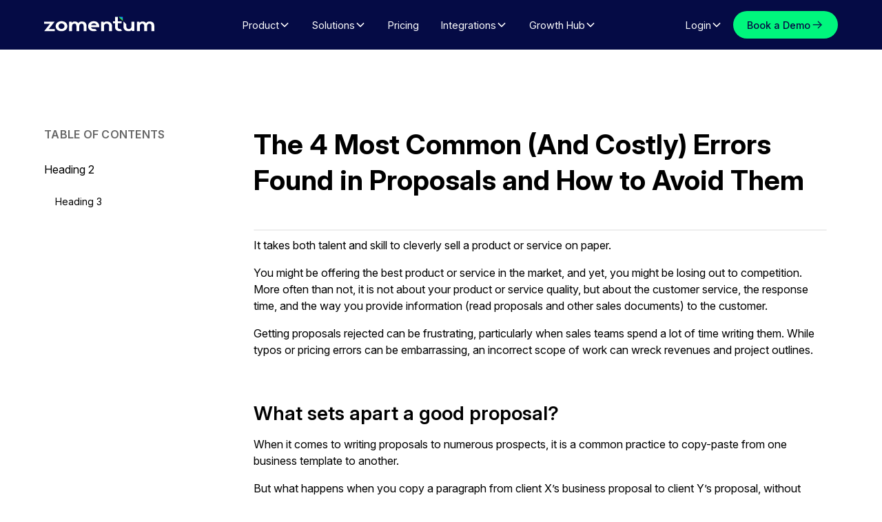

--- FILE ---
content_type: text/html
request_url: https://www.zomentum.com/blog/the-4-most-common-and-costly-errors-found-in-proposals-and-how-to-avoid-them
body_size: 30242
content:
<!DOCTYPE html><!-- Last Published: Wed Jan 21 2026 10:52:42 GMT+0000 (Coordinated Universal Time) --><html data-wf-domain="www.zomentum.com" data-wf-page="691c6175e9519fe92aa751e2" data-wf-site="68f8afec752742985579a9f8" lang="en" data-wf-collection="691c6175e9519fe92aa751d4" data-wf-item-slug="the-4-most-common-and-costly-errors-found-in-proposals-and-how-to-avoid-them"><head><meta charset="utf-8"/><title>Zomentum Website 2025</title><meta content="width=device-width, initial-scale=1" name="viewport"/><meta content="y2hxfDGuWfrLpyByu_2RhHsCkHqdQYQvTkINjUWTyJ8" name="google-site-verification"/><link href="https://cdn.prod.website-files.com/68f8afec752742985579a9f8/css/zomentum.webflow.shared.0e0bb4354.min.css" rel="stylesheet" type="text/css" integrity="sha384-Dgu0NUGsziJjvEXwvWc50505lrUzLjw60ccIsn7GJ4QLGN8FBg5+IqIOxNQXw0+S" crossorigin="anonymous"/><style>@media (max-width:991px) and (min-width:768px) {html.w-mod-js:not(.w-mod-ix) [data-w-id="32b9595e-8191-ebbf-8501-f501ab677ecb"] {height:0px;}}@media (max-width:767px) and (min-width:480px) {html.w-mod-js:not(.w-mod-ix) [data-w-id="32b9595e-8191-ebbf-8501-f501ab677ecb"] {height:0px;}}@media (max-width:479px) {html.w-mod-js:not(.w-mod-ix) [data-w-id="32b9595e-8191-ebbf-8501-f501ab677ecb"] {height:0px;}}</style><script type="text/javascript">!function(o,c){var n=c.documentElement,t=" w-mod-";n.className+=t+"js",("ontouchstart"in o||o.DocumentTouch&&c instanceof DocumentTouch)&&(n.className+=t+"touch")}(window,document);</script><link href="https://cdn.prod.website-files.com/68f8afec752742985579a9f8/6961f3e71c09589b3c9744e1_32%20by%2032%20no%20padding.png" rel="shortcut icon" type="image/x-icon"/><link href="https://cdn.prod.website-files.com/68f8afec752742985579a9f8/6961f3ee5def17893899d5d3_256%20by%20256%20no%20padding.png" rel="apple-touch-icon"/><link href="https://www.zomentum.com/blog/the-4-most-common-and-costly-errors-found-in-proposals-and-how-to-avoid-them" rel="canonical"/><!-- Keep this css code to improve the font quality-->
<style>
  * {
  -webkit-font-smoothing: antialiased;
  -moz-osx-font-smoothing: grayscale;
  -o-font-smoothing: antialiased;
}
</style>

<script>
window.FACTORS_API_HOST = "https://faisdkapi.zomentum.com";
window.factors=window.factors||function(){this.q=[];var i=new CustomEvent("FACTORS_QUEUED_EVENT"),n=function(t,e){this.q.push({k:t,a:e}),window.dispatchEvent(i)};return this.track=function(t,e,i){n("track",arguments)},this.init=function(t,e,i){this.TOKEN=t,this.INIT_PARAMS=e,this.INIT_CALLBACK=i,window.dispatchEvent(new CustomEvent("FACTORS_INIT_EVENT"))},this.reset=function(){n("reset",arguments)},this.page=function(t,e){n("page",arguments)},this.updateEventProperties=function(t,e){n("updateEventProperties",arguments)},this.identify=function(t,e){n("identify",arguments)},this.addUserProperties=function(t){n("addUserProperties",arguments)},this.getUserId=function(){n("getUserId",arguments)},this.call=function(){var t={k:"",a:[]};if(arguments&&1<=arguments.length){for(var e=1;e<arguments.length;e++)t.a.push(arguments[e]);t.k=arguments[0]}this.q.push(t),window.dispatchEvent(i)},this.init("xrktowqg98bpgwo72c0rcqcuh859j6ri", {host: window.FACTORS_API_HOST}),this}(),function(){var s=document.createElement("script");s.type="text/javascript",s.src="https://b3mxnuvcer.firebaseapp.com/factors.v1.js",s.async=!0,d=document.getElementsByTagName("script")[0],d.parentNode.insertBefore(s, d)}();
</script>

<!-- Google Tag Manager -->
<script>(function(w,d,s,l,i){w[l]=w[l]||[];w[l].push({'gtm.start':
new Date().getTime(),event:'gtm.js'});var f=d.getElementsByTagName(s)[0],
j=d.createElement(s),dl=l!='dataLayer'?'&l='+l:'';j.async=true;j.src=
'https://www.googletagmanager.com/gtm.js?id='+i+dl;f.parentNode.insertBefore(j,f);
})(window,document,'script','dataLayer','GTM-PJWTX35');</script>
<!-- End Google Tag Manager --><!-- Finsweet Attributes -->
<script async type="module"
src="https://cdn.jsdelivr.net/npm/@finsweet/attributes@2/attributes.js"
fs-toc
></script></head><body><div class="page-wrapper"><div data-animation="default" class="navbar2_component w-nav" data-easing2="ease" fs-scrolldisable-element="smart-nav" data-easing="ease" data-collapse="medium" data-w-id="c49c893a-0e2c-1d10-eb7d-4d8a0713634f" role="banner" data-duration="400"><div class="navbar2_container"><a href="/" class="navbar2_logo-link w-nav-brand"><img loading="lazy" src="https://cdn.prod.website-files.com/68f8afec752742985579a9f8/68f8afec752742985579aa67_zomentum%20white%20logo.svg" alt="" class="navbar2_logo"/></a><nav role="navigation" id="w-node-c49c893a-0e2c-1d10-eb7d-4d8a07136353-0713634f" class="navbar2_menu is-page-height-tablet w-nav-menu"><div data-delay="200" data-hover="true" blocks-name="navbar11_menu-dropdown" class="navbar11_menu-dropdown hide w-dropdown"><div class="navbar11_dropdown-toggle w-dropdown-toggle"><div>Products</div><div class="dropdown-chevron w-embed"><svg width=" 100%" height=" 100%" viewBox="0 0 16 16" fill="none" xmlns="http://www.w3.org/2000/svg">
<path fill-rule="evenodd" clip-rule="evenodd" d="M2.55806 6.29544C2.46043 6.19781 2.46043 6.03952 2.55806 5.94189L3.44195 5.058C3.53958 4.96037 3.69787 4.96037 3.7955 5.058L8.00001 9.26251L12.2045 5.058C12.3021 4.96037 12.4604 4.96037 12.5581 5.058L13.4419 5.94189C13.5396 6.03952 13.5396 6.19781 13.4419 6.29544L8.17678 11.5606C8.07915 11.6582 7.92086 11.6582 7.82323 11.5606L2.55806 6.29544Z" fill="currentColor"/>
</svg></div></div><nav class="navbar11_dropdown-list w-dropdown-list"><div blocks-name="navbar11_dropdown-link-list" blocks-slot-children="ST366" class="navbar11_dropdown-link-list"><a blocks-name="navbar11_dropdown-link" href="#" class="navbar11_dropdown-link w-inline-block"><div blocks-name="navbar11_icon-wrapper" blocks-slot-children="ST265" class="navbar11_icon-wrapper"><div blocks-asset-name="icon-embed-xsmall-1" blocks-name="icon-embed-xsmall" blocks-non-deletable="true" class="icon-embed-xsmall w-embed"><svg width="currentWidth" height="currentHeight" viewBox="0 0 24 24" fill="none" xmlns="http://www.w3.org/2000/svg">
<path fill-rule="evenodd" clip-rule="evenodd" d="M20.73 7.12L20.59 6.87C20.4094 6.56769 20.1547 6.31643 19.85 6.14L13.14 2.27C12.8362 2.09375 12.4913 2.00062 12.14 2H11.85C11.4987 2.00062 11.1538 2.09375 10.85 2.27L4.14 6.15C3.83697 6.32526 3.58526 6.57697 3.41 6.88L3.27 7.13C3.09375 7.43384 3.00062 7.77874 3 8.13V15.88C3.00062 16.2313 3.09375 16.5762 3.27 16.88L3.41 17.13C3.58979 17.4295 3.84049 17.6802 4.14 17.86L10.86 21.73C11.1623 21.9099 11.5082 22.0033 11.86 22H12.14C12.4913 21.9994 12.8362 21.9063 13.14 21.73L19.85 17.85C20.156 17.6787 20.4087 17.426 20.58 17.12L20.73 16.87C20.9041 16.5653 20.9971 16.221 21 15.87V8.12C20.9994 7.76874 20.9063 7.42384 20.73 7.12ZM11.85 4H12.14L18 7.38L12 10.84L6 7.38L11.85 4ZM13 19.5L18.85 16.12L19 15.87V9.11L13 12.58V19.5Z" fill="currentColor"></path>
</svg></div></div><div blocks-name="navbar11_text-wrapper" blocks-slot-children="ST232" class="navbar11_text-wrapper"><div blocks-name="paragraph" class="navbar_heading">Proposals</div><p blocks-name="paragraph-2" class="text-size-tiny is-nav-description">Lorem ipsum dolor sit amet consectetur elit<br/>consectetur</p></div></a><a blocks-name="navbar11_dropdown-link-2" href="#" class="navbar11_dropdown-link w-inline-block"><div blocks-name="navbar11_icon-wrapper-2" blocks-slot-children="ST265" class="navbar11_icon-wrapper"><div blocks-asset-name="icon-embed-xsmall-2" blocks-name="icon-embed-xsmall-2" blocks-non-deletable="true" class="icon-embed-xsmall w-embed"><svg width="currentWidth" height="currentHeight" viewBox="0 0 24 24" fill="none" xmlns="http://www.w3.org/2000/svg">
<path fill-rule="evenodd" clip-rule="evenodd" d="M20.73 7.12L20.59 6.87C20.4094 6.56769 20.1547 6.31643 19.85 6.14L13.14 2.27C12.8362 2.09375 12.4913 2.00062 12.14 2H11.85C11.4987 2.00062 11.1538 2.09375 10.85 2.27L4.14 6.15C3.83697 6.32526 3.58526 6.57697 3.41 6.88L3.27 7.13C3.09375 7.43384 3.00062 7.77874 3 8.13V15.88C3.00062 16.2313 3.09375 16.5762 3.27 16.88L3.41 17.13C3.58979 17.4295 3.84049 17.6802 4.14 17.86L10.86 21.73C11.1623 21.9099 11.5082 22.0033 11.86 22H12.14C12.4913 21.9994 12.8362 21.9063 13.14 21.73L19.85 17.85C20.156 17.6787 20.4087 17.426 20.58 17.12L20.73 16.87C20.9041 16.5653 20.9971 16.221 21 15.87V8.12C20.9994 7.76874 20.9063 7.42384 20.73 7.12ZM11.85 4H12.14L18 7.38L12 10.84L6 7.38L11.85 4ZM13 19.5L18.85 16.12L19 15.87V9.11L13 12.58V19.5Z" fill="currentColor"></path>
</svg></div></div><div blocks-name="navbar11_text-wrapper-2" blocks-slot-children="ST232" class="navbar11_text-wrapper"><div blocks-name="paragraph-3" class="navbar_heading">MSP CRM</div><p blocks-name="paragraph-4" class="text-size-tiny is-nav-description">Lorem ipsum dolor sit amet consectetur elit<br/>dolor sit</p></div></a><a blocks-name="navbar11_dropdown-link-3" href="#" class="navbar11_dropdown-link w-inline-block"><div blocks-name="navbar11_icon-wrapper-3" blocks-slot-children="ST265" class="navbar11_icon-wrapper"><div blocks-asset-name="icon-embed-xsmall-3" blocks-name="icon-embed-xsmall-3" blocks-non-deletable="true" class="icon-embed-xsmall w-embed"><svg width="currentWidth" height="currentHeight" viewBox="0 0 24 24" fill="none" xmlns="http://www.w3.org/2000/svg">
<path fill-rule="evenodd" clip-rule="evenodd" d="M20.73 7.12L20.59 6.87C20.4094 6.56769 20.1547 6.31643 19.85 6.14L13.14 2.27C12.8362 2.09375 12.4913 2.00062 12.14 2H11.85C11.4987 2.00062 11.1538 2.09375 10.85 2.27L4.14 6.15C3.83697 6.32526 3.58526 6.57697 3.41 6.88L3.27 7.13C3.09375 7.43384 3.00062 7.77874 3 8.13V15.88C3.00062 16.2313 3.09375 16.5762 3.27 16.88L3.41 17.13C3.58979 17.4295 3.84049 17.6802 4.14 17.86L10.86 21.73C11.1623 21.9099 11.5082 22.0033 11.86 22H12.14C12.4913 21.9994 12.8362 21.9063 13.14 21.73L19.85 17.85C20.156 17.6787 20.4087 17.426 20.58 17.12L20.73 16.87C20.9041 16.5653 20.9971 16.221 21 15.87V8.12C20.9994 7.76874 20.9063 7.42384 20.73 7.12ZM11.85 4H12.14L18 7.38L12 10.84L6 7.38L11.85 4ZM13 19.5L18.85 16.12L19 15.87V9.11L13 12.58V19.5Z" fill="currentColor"></path>
</svg></div></div><div blocks-name="navbar11_text-wrapper-3" blocks-slot-children="ST232" class="navbar11_text-wrapper"><div blocks-name="paragraph-5" class="navbar_heading">Quotes/CPQ</div><p blocks-name="paragraph-6" class="text-size-tiny is-nav-description">Lorem ipsum dolor sit amet consectetur elit<br/>dolor sit amet </p></div></a><a blocks-name="navbar11_dropdown-link-4" href="#" class="navbar11_dropdown-link w-inline-block"><div blocks-name="navbar11_icon-wrapper-4" blocks-slot-children="ST265" class="navbar11_icon-wrapper"><div blocks-asset-name="icon-embed-xsmall-4" blocks-name="icon-embed-xsmall-4" blocks-non-deletable="true" class="icon-embed-xsmall w-embed"><svg width="currentWidth" height="currentHeight" viewBox="0 0 24 24" fill="none" xmlns="http://www.w3.org/2000/svg">
<path fill-rule="evenodd" clip-rule="evenodd" d="M20.73 7.12L20.59 6.87C20.4094 6.56769 20.1547 6.31643 19.85 6.14L13.14 2.27C12.8362 2.09375 12.4913 2.00062 12.14 2H11.85C11.4987 2.00062 11.1538 2.09375 10.85 2.27L4.14 6.15C3.83697 6.32526 3.58526 6.57697 3.41 6.88L3.27 7.13C3.09375 7.43384 3.00062 7.77874 3 8.13V15.88C3.00062 16.2313 3.09375 16.5762 3.27 16.88L3.41 17.13C3.58979 17.4295 3.84049 17.6802 4.14 17.86L10.86 21.73C11.1623 21.9099 11.5082 22.0033 11.86 22H12.14C12.4913 21.9994 12.8362 21.9063 13.14 21.73L19.85 17.85C20.156 17.6787 20.4087 17.426 20.58 17.12L20.73 16.87C20.9041 16.5653 20.9971 16.221 21 15.87V8.12C20.9994 7.76874 20.9063 7.42384 20.73 7.12ZM11.85 4H12.14L18 7.38L12 10.84L6 7.38L11.85 4ZM13 19.5L18.85 16.12L19 15.87V9.11L13 12.58V19.5Z" fill="currentColor"></path>
</svg></div></div><div blocks-name="navbar11_text-wrapper-4" blocks-slot-children="ST232" class="navbar11_text-wrapper"><div blocks-name="paragraph-7" class="navbar_heading">E-Sign</div><p blocks-name="paragraph-8" class="text-size-tiny is-nav-description">Lorem ipsum dolor sit amet consectetur elit<br/>amet consectetur</p></div></a><a blocks-name="navbar11_dropdown-link-4" href="#" class="navbar11_dropdown-link w-inline-block"><div blocks-name="navbar11_icon-wrapper-4" blocks-slot-children="ST265" class="navbar11_icon-wrapper"><div blocks-asset-name="icon-embed-xsmall-4" blocks-name="icon-embed-xsmall-4" blocks-non-deletable="true" class="icon-embed-xsmall w-embed"><svg width="currentWidth" height="currentHeight" viewBox="0 0 24 24" fill="none" xmlns="http://www.w3.org/2000/svg">
<path fill-rule="evenodd" clip-rule="evenodd" d="M20.73 7.12L20.59 6.87C20.4094 6.56769 20.1547 6.31643 19.85 6.14L13.14 2.27C12.8362 2.09375 12.4913 2.00062 12.14 2H11.85C11.4987 2.00062 11.1538 2.09375 10.85 2.27L4.14 6.15C3.83697 6.32526 3.58526 6.57697 3.41 6.88L3.27 7.13C3.09375 7.43384 3.00062 7.77874 3 8.13V15.88C3.00062 16.2313 3.09375 16.5762 3.27 16.88L3.41 17.13C3.58979 17.4295 3.84049 17.6802 4.14 17.86L10.86 21.73C11.1623 21.9099 11.5082 22.0033 11.86 22H12.14C12.4913 21.9994 12.8362 21.9063 13.14 21.73L19.85 17.85C20.156 17.6787 20.4087 17.426 20.58 17.12L20.73 16.87C20.9041 16.5653 20.9971 16.221 21 15.87V8.12C20.9994 7.76874 20.9063 7.42384 20.73 7.12ZM11.85 4H12.14L18 7.38L12 10.84L6 7.38L11.85 4ZM13 19.5L18.85 16.12L19 15.87V9.11L13 12.58V19.5Z" fill="currentColor"></path>
</svg></div></div><div blocks-name="navbar11_text-wrapper-4" blocks-slot-children="ST232" class="navbar11_text-wrapper"><div blocks-name="paragraph-7" class="navbar_heading">Contracts</div><p blocks-name="paragraph-8" class="text-size-tiny is-nav-description">Lorem ipsum dolor sit amet consectetur elit<br/>Lorem ipsum</p></div></a><a blocks-name="navbar11_dropdown-link-4" href="#" class="navbar11_dropdown-link w-inline-block"><div blocks-name="navbar11_icon-wrapper-4" blocks-slot-children="ST265" class="navbar11_icon-wrapper"><div blocks-asset-name="icon-embed-xsmall-4" blocks-name="icon-embed-xsmall-4" blocks-non-deletable="true" class="icon-embed-xsmall w-embed"><svg width="currentWidth" height="currentHeight" viewBox="0 0 24 24" fill="none" xmlns="http://www.w3.org/2000/svg">
<path fill-rule="evenodd" clip-rule="evenodd" d="M20.73 7.12L20.59 6.87C20.4094 6.56769 20.1547 6.31643 19.85 6.14L13.14 2.27C12.8362 2.09375 12.4913 2.00062 12.14 2H11.85C11.4987 2.00062 11.1538 2.09375 10.85 2.27L4.14 6.15C3.83697 6.32526 3.58526 6.57697 3.41 6.88L3.27 7.13C3.09375 7.43384 3.00062 7.77874 3 8.13V15.88C3.00062 16.2313 3.09375 16.5762 3.27 16.88L3.41 17.13C3.58979 17.4295 3.84049 17.6802 4.14 17.86L10.86 21.73C11.1623 21.9099 11.5082 22.0033 11.86 22H12.14C12.4913 21.9994 12.8362 21.9063 13.14 21.73L19.85 17.85C20.156 17.6787 20.4087 17.426 20.58 17.12L20.73 16.87C20.9041 16.5653 20.9971 16.221 21 15.87V8.12C20.9994 7.76874 20.9063 7.42384 20.73 7.12ZM11.85 4H12.14L18 7.38L12 10.84L6 7.38L11.85 4ZM13 19.5L18.85 16.12L19 15.87V9.11L13 12.58V19.5Z" fill="currentColor"></path>
</svg></div></div><div blocks-name="navbar11_text-wrapper-4" blocks-slot-children="ST232" class="navbar11_text-wrapper"><div blocks-name="paragraph-7" class="navbar_heading">Payments</div><p blocks-name="paragraph-8" class="text-size-tiny is-nav-description">Lorem ipsum dolor sit amet consectetur elit<br/>amet consectetur elit</p></div></a></div></nav></div><div data-delay="200" data-hover="true" blocks-name="navbar11_menu-dropdown" class="navbar11_menu-dropdown w-dropdown"><div class="navbar11_dropdown-toggle w-dropdown-toggle"><div>Product</div><div class="dropdown-chevron w-embed"><svg width=" 100%" height=" 100%" viewBox="0 0 16 16" fill="none" xmlns="http://www.w3.org/2000/svg">
<path fill-rule="evenodd" clip-rule="evenodd" d="M2.55806 6.29544C2.46043 6.19781 2.46043 6.03952 2.55806 5.94189L3.44195 5.058C3.53958 4.96037 3.69787 4.96037 3.7955 5.058L8.00001 9.26251L12.2045 5.058C12.3021 4.96037 12.4604 4.96037 12.5581 5.058L13.4419 5.94189C13.5396 6.03952 13.5396 6.19781 13.4419 6.29544L8.17678 11.5606C8.07915 11.6582 7.92086 11.6582 7.82323 11.5606L2.55806 6.29544Z" fill="currentColor"/>
</svg></div></div><nav class="navbar11_dropdown-list is-solution w-dropdown-list"><div class="navbar5_dropdown-content-left is-product"><div blocks-name="navbar5_dropdown-column" blocks-slot-children="ST265" class="navbar5_dropdown-column"><div blocks-name="navbar5_dropdown-link-list" blocks-slot-children="ST366" class="navbar5_dropdown-link-list"><a blocks-name="navbar5_dropdown-link" id="w-node-ed1da71b-3a91-1f8a-9adf-2d71ed2f4eaa-0713634f" href="/product/proposal-software" class="navbar5_dropdown-link w-inline-block"><div class="navbar5_item-right"><div class="navbar_heading">Proposal</div><p class="text-size-tiny is-nav-description">Create, customize, and send proposals.</p></div></a><a blocks-name="navbar5_dropdown-link-2" id="w-node-ed1da71b-3a91-1f8a-9adf-2d71ed2f4eb2-0713634f" href="/product/contract-management-software" class="navbar5_dropdown-link w-inline-block"><div class="navbar5_item-right"><div class="navbar_heading">Contracts</div><p class="text-size-tiny is-nav-description">Simplify billing, e-signs, and engagement <br/>letters.</p></div></a><a blocks-name="navbar5_dropdown-link-3" href="/product/online-quoting-software" class="navbar5_dropdown-link w-inline-block"><div class="navbar5_item-right"><div class="navbar_heading">Quotes</div><p class="text-size-tiny is-nav-description">Automate quoting, payments, and PSA workflows.</p></div></a></div></div><div blocks-name="navbar5_dropdown-column-2" blocks-slot-children="ST265" class="navbar5_dropdown-column"><div blocks-name="navbar5_dropdown-link-list-2" blocks-slot-children="ST366" class="navbar5_dropdown-link-list"><a blocks-name="navbar5_dropdown-link-5" href="/product/msp-e-signature-software" class="navbar5_dropdown-link w-inline-block"><div class="navbar5_item-right"><div class="navbar_heading">e-Sign</div><p class="text-size-tiny is-nav-description">Simplify billing, e-signs, and engagement letters.</p></div></a><a blocks-name="navbar5_dropdown-link-6" href="/product/payments" class="navbar5_dropdown-link w-inline-block"><div class="navbar5_item-right"><div class="navbar_heading">Payments</div><p class="text-size-tiny is-nav-description">Create proposals fast and track client payments..</p></div></a><a blocks-name="navbar5_dropdown-link-7" id="w-node-ed1da71b-3a91-1f8a-9adf-2d71ed2f4edf-0713634f" href="/product/msp-crm-software" class="navbar5_dropdown-link w-inline-block"><div class="navbar5_item-right"><div class="navbar_heading">CRM</div><p class="text-size-tiny is-nav-description">Automate approvals, renewals, and tasks.</p></div></a></div></div></div></nav></div><div data-delay="200" data-hover="true" blocks-name="navbar11_menu-dropdown" class="navbar11_menu-dropdown w-dropdown"><div class="navbar11_dropdown-toggle w-dropdown-toggle"><div>Solutions</div><div class="dropdown-chevron w-embed"><svg width=" 100%" height=" 100%" viewBox="0 0 16 16" fill="none" xmlns="http://www.w3.org/2000/svg">
<path fill-rule="evenodd" clip-rule="evenodd" d="M2.55806 6.29544C2.46043 6.19781 2.46043 6.03952 2.55806 5.94189L3.44195 5.058C3.53958 4.96037 3.69787 4.96037 3.7955 5.058L8.00001 9.26251L12.2045 5.058C12.3021 4.96037 12.4604 4.96037 12.5581 5.058L13.4419 5.94189C13.5396 6.03952 13.5396 6.19781 13.4419 6.29544L8.17678 11.5606C8.07915 11.6582 7.92086 11.6582 7.82323 11.5606L2.55806 6.29544Z" fill="currentColor"/>
</svg></div></div><nav class="navbar11_dropdown-list is-product w-dropdown-list"><div class="navbar5_dropdown-content-left"><div blocks-name="navbar5_dropdown-column" blocks-slot-children="ST265" class="navbar5_dropdown-column"><div class="margin-bottom margin-xsmall"><div class="nav-category-divider"><div class="w-embed"><svg
    xmlns="http://www.w3.org/2000/svg"
    fill='#222'
    width='16'
    height='16'
    viewBox="0 0 256 256"
>
    <rect width="256" height="256" fill="none"></rect>
    <path
        d="M165.78,224H208a16,16,0,0,0,16-16V170.35A8,8,0,0,0,212.94,163a23.37,23.37,0,0,1-8.94,1.77c-13.23,0-24-11.1-24-24.73s10.77-24.73,24-24.73a23.37,23.37,0,0,1,8.94,1.77A8,8,0,0,0,224,109.65V72a16,16,0,0,0-16-16H171.78a35.36,35.36,0,0,0,.22-4,36,36,0,0,0-72,0,35.36,35.36,0,0,0,.22,4H64A16,16,0,0,0,48,72v32.22a35.36,35.36,0,0,0-4-.22,36,36,0,0,0,0,72,35.36,35.36,0,0,0,4-.22V208a16,16,0,0,0,16,16h42.22"
    ></path>
</svg></div><h4 blocks-name="heading-2" class="text-size-small nav-category">USE CASE</h4></div></div><div blocks-name="navbar5_dropdown-link-list" blocks-slot-children="ST366" class="navbar5_dropdown-link-list"><a blocks-name="navbar5_dropdown-link" id="w-node-_521a0811-158a-7c78-642f-6b403e75214e-0713634f" href="/solutions/proposal-quote-management-software" class="navbar5_dropdown-link w-inline-block"><div class="navbar5_item-right"><div class="navbar_heading">Proposal &amp; Quotes</div><p class="text-size-tiny is-nav-description">Create, customize, and send proposals.</p></div></a><a blocks-name="navbar5_dropdown-link-2" id="w-node-_521a0811-158a-7c78-642f-6b403e752154-0713634f" href="/solutions/e-sign-payments" class="navbar5_dropdown-link w-inline-block"><div class="navbar5_item-right"><div class="navbar_heading">e-Sign &amp; Payments</div><p class="text-size-tiny is-nav-description">Collect signatures and process payments.</p></div></a><a blocks-name="navbar5_dropdown-link-3" id="w-node-_521a0811-158a-7c78-642f-6b403e75215a-0713634f" href="/solutions/workflow-automation-software" class="navbar5_dropdown-link w-inline-block"><div class="navbar5_item-right"><div class="navbar_heading">Automation &amp; Workflows</div><p class="text-size-tiny is-nav-description">Automate approvals, renewals, and tasks.</p></div></a></div></div><div blocks-name="navbar5_dropdown-column-2" blocks-slot-children="ST265" class="navbar5_dropdown-column"><div id="w-node-_521a0811-158a-7c78-642f-6b403e752161-0713634f" class="margin-bottom margin-xsmall"><div class="nav-category-divider"><div class="w-embed"><svg
    width='16'
    height='16'
    xmlns="http://www.w3.org/2000/svg"
    viewBox="0 0 576 512"
>
    <path
        fill='#222'
        d="M64 32C46.3 32 32 46.3 32 64V304v48 80c0 26.5 21.5 48 48 48H496c26.5 0 48-21.5 48-48V304 152.2c0-18.2-19.4-29.7-35.4-21.1L352 215.4V152.2c0-18.2-19.4-29.7-35.4-21.1L160 215.4V64c0-17.7-14.3-32-32-32H64z"
    ></path>
</svg></div><h4 blocks-name="heading" class="text-size-small nav-category">INDUSTRIES</h4></div></div><div blocks-name="navbar5_dropdown-link-list-2" blocks-slot-children="ST366" class="navbar5_dropdown-link-list"><a blocks-name="navbar5_dropdown-link-5" id="w-node-_521a0811-158a-7c78-642f-6b403e752167-0713634f" href="/solutions/msp-proposal-quoting-software" class="navbar5_dropdown-link w-inline-block"><div class="navbar5_item-right"><div class="navbar_heading">MSPs, VARs, &amp; IT Solution Provider</div><p class="text-size-tiny is-nav-description">Automate quoting, payments, and PSA workflows.</p></div></a><a blocks-name="navbar5_dropdown-link-6" id="w-node-_521a0811-158a-7c78-642f-6b403e75216d-0713634f" href="/solutions/proposal-quoting-software-for-agencies" class="navbar5_dropdown-link w-inline-block"><div class="navbar5_item-right"><div class="navbar_heading">Consultants &amp; Agencies</div><p class="text-size-tiny is-nav-description">Create proposals fast and track client <br/>payments.</p></div></a><a blocks-name="navbar5_dropdown-link-7" id="w-node-_521a0811-158a-7c78-642f-6b403e752173-0713634f" href="/solutions/proposal-quoting-software-for-accounting-firms" class="navbar5_dropdown-link w-inline-block"><div class="navbar5_item-right"><div class="navbar_heading">Accountants &amp; Financial Services</div><p class="text-size-tiny is-nav-description">Simplify billing, e-signs, and engagement letters.</p></div></a><a blocks-name="navbar5_dropdown-link-8" id="w-node-_521a0811-158a-7c78-642f-6b403e752179-0713634f" href="/solutions/construction-proposal-quoting-payment-software" class="navbar5_dropdown-link w-inline-block"><div class="navbar5_item-right"><div class="navbar_heading">Construction Firms</div><p class="text-size-tiny is-nav-description">Speed up bidding with AI-driven proposals.</p></div></a><a blocks-name="navbar5_dropdown-link-8" id="w-node-_521a0811-158a-7c78-642f-6b403e75217f-0713634f" href="/solutions/hvac" class="navbar5_dropdown-link w-inline-block"><div class="navbar5_item-right"><div class="navbar_heading">HVAC</div><p class="text-size-tiny is-nav-description">Streamline sales with e-signs and payments.</p></div></a></div></div><div class="w-layout-vflex flex-block-4"><div class="nav_blog_wrapper"><img src="https://cdn.prod.website-files.com/68f8afec752742985579a9f8/68f8afec752742985579aa7b_Blog%20img%202.avif" loading="lazy" alt=""/></div><div class="margin-top margin-xsmall"><div id="w-node-_8fa2f831-db61-c28d-5999-b9bc6e64fa51-6e64fa51" class="button-group is-small"><a href="/template" class="button is-link is-small w-button">See all templates</a><div class="image-3 w-embed"><svg
    width='16'
    height='16'
    viewBox="0 0 22 16"
    fill="none"
    xmlns="http://www.w3.org/2000/svg"
>
    <path
        d="M3 12H21M21 12L14 5M21 12L14 19"
        stroke='#2f70fe'
        stroke-width='2'
        stroke-linecap="round"
        stroke-linejoin="round"
    ></path>
</svg></div></div></div></div></div></nav></div><a href="/pricing" class="navbar2_link w-nav-link">Pricing</a><div data-delay="200" data-hover="true" blocks-name="navbar11_menu-dropdown" class="navbar11_menu-dropdown w-dropdown"><div class="navbar11_dropdown-toggle w-dropdown-toggle"><div>Integrations</div><div class="dropdown-chevron w-embed"><svg width=" 100%" height=" 100%" viewBox="0 0 16 16" fill="none" xmlns="http://www.w3.org/2000/svg">
<path fill-rule="evenodd" clip-rule="evenodd" d="M2.55806 6.29544C2.46043 6.19781 2.46043 6.03952 2.55806 5.94189L3.44195 5.058C3.53958 4.96037 3.69787 4.96037 3.7955 5.058L8.00001 9.26251L12.2045 5.058C12.3021 4.96037 12.4604 4.96037 12.5581 5.058L13.4419 5.94189C13.5396 6.03952 13.5396 6.19781 13.4419 6.29544L8.17678 11.5606C8.07915 11.6582 7.92086 11.6582 7.82323 11.5606L2.55806 6.29544Z" fill="currentColor"/>
</svg></div></div><nav class="navbar11_dropdown-list is-integrations w-dropdown-list"><div class="navbar5_dropdown-content-left is-integrations"><div blocks-name="navbar5_dropdown-column" blocks-slot-children="ST265" class="navbar5_dropdown-column"><div class="margin-bottom margin-xsmall"><div class="nav-category-divider"><h4 blocks-name="heading" class="text-size-small nav-category">PSA</h4></div></div><div class="w-dyn-list"><div role="list" class="w-dyn-items"><div role="listitem" class="w-dyn-item"><a blocks-name="navbar5_dropdown-link" href="/integrations/autotask" class="navbar5_dropdown-link w-inline-block"><div blocks-name="navbar5_icon-wrapper" blocks-slot-children="ST265" class="navbar5_icon-wrapper"><img src="https://cdn.prod.website-files.com/68f8afec752742985579aa06/692ad9f5362741386d6cf5cc_68dd4c05660a4e0867e6290d_autotask-icon.png" loading="lazy" alt="" class="icon-1x1-small"/></div><div class="navbar5_item-right"><div class="navbar_heading">Autotask</div></div></a></div><div role="listitem" class="w-dyn-item"><a blocks-name="navbar5_dropdown-link" href="/integrations/bms-by-kaseya" class="navbar5_dropdown-link w-inline-block"><div blocks-name="navbar5_icon-wrapper" blocks-slot-children="ST265" class="navbar5_icon-wrapper"><img src="https://cdn.prod.website-files.com/68f8afec752742985579aa06/692ad9f51fab07d46ee3659a_689adbb6ae1b88923a4ba89a_Rectangle%25203.png" loading="lazy" alt="" class="icon-1x1-small"/></div><div class="navbar5_item-right"><div class="navbar_heading">BMS By Kaseya</div></div></a></div><div role="listitem" class="w-dyn-item"><a blocks-name="navbar5_dropdown-link" href="/integrations/connectwise-manage" class="navbar5_dropdown-link w-inline-block"><div blocks-name="navbar5_icon-wrapper" blocks-slot-children="ST265" class="navbar5_icon-wrapper"><img src="https://cdn.prod.website-files.com/68f8afec752742985579aa06/692ad9f760d5a2e6364e1899_689adc6da78dcb11fd37c98c_Rectangle%25203-4.png" loading="lazy" alt="" class="icon-1x1-small"/></div><div class="navbar5_item-right"><div class="navbar_heading">ConnectWise Manage</div></div></a></div><div role="listitem" class="w-dyn-item"><a blocks-name="navbar5_dropdown-link" href="/integrations/halopsa" class="navbar5_dropdown-link w-inline-block"><div blocks-name="navbar5_icon-wrapper" blocks-slot-children="ST265" class="navbar5_icon-wrapper"><img src="https://cdn.prod.website-files.com/68f8afec752742985579aa06/692ad9fbca180cedb4f8bccc_689adcbe54e95dd676e6b5d7_Rectangle%25203-1.png" loading="lazy" alt="" class="icon-1x1-small"/></div><div class="navbar5_item-right"><div class="navbar_heading">HaloPSA</div></div></a></div><div role="listitem" class="w-dyn-item"><a blocks-name="navbar5_dropdown-link" href="/integrations/repairshopr" class="navbar5_dropdown-link w-inline-block"><div blocks-name="navbar5_icon-wrapper" blocks-slot-children="ST265" class="navbar5_icon-wrapper"><img src="https://cdn.prod.website-files.com/68f8afec752742985579aa06/692ad9ffad76330329783611_689adc873d73c9664bb3fa48_Rectangle%25203-3.png" loading="lazy" alt="" class="icon-1x1-small"/></div><div class="navbar5_item-right"><div class="navbar_heading">RepairShopr</div></div></a></div><div role="listitem" class="w-dyn-item"><a blocks-name="navbar5_dropdown-link" href="/integrations/syncro" class="navbar5_dropdown-link w-inline-block"><div blocks-name="navbar5_icon-wrapper" blocks-slot-children="ST265" class="navbar5_icon-wrapper"><img src="https://cdn.prod.website-files.com/68f8afec752742985579aa06/692ada004b0c82a607d8c8ac_689adc55a63e9c677b41051a_Rectangle%25203-5.png" loading="lazy" alt="" class="icon-1x1-small"/></div><div class="navbar5_item-right"><div class="navbar_heading">Syncro</div></div></a></div></div></div></div><div blocks-name="navbar5_dropdown-column-2" blocks-slot-children="ST265" class="navbar5_dropdown-column"><div id="w-node-_85e8bcb5-8986-7b4d-4fc1-a147d5542b58-0713634f" class="margin-bottom margin-xsmall"><div class="nav-category-divider"><h4 blocks-name="heading-2" class="text-size-small nav-category">Distributor</h4></div></div><div class="w-dyn-list"><div role="list" class="w-dyn-items"><div role="listitem" class="w-dyn-item"><a blocks-name="navbar5_dropdown-link-5" href="/integrations/ingram-micro" class="navbar5_dropdown-link w-inline-block"><div blocks-name="navbar5_icon-wrapper-5" blocks-slot-children="ST265" class="navbar5_icon-wrapper"><img src="https://cdn.prod.website-files.com/68f8afec752742985579aa06/692ad9fc21816c29fb9a2ffe_689add05da19c122d11dec98_Rectangle%25203-8.png" loading="lazy" alt="" class="icon-1x1-small"/></div><div class="navbar5_item-right"><div class="navbar_heading">Ingram Micro</div></div></a></div><div role="listitem" class="w-dyn-item"><a blocks-name="navbar5_dropdown-link-5" href="/integrations/techdata" class="navbar5_dropdown-link w-inline-block"><div blocks-name="navbar5_icon-wrapper-5" blocks-slot-children="ST265" class="navbar5_icon-wrapper"><img src="https://cdn.prod.website-files.com/68f8afec752742985579aa06/692ada0017e65969f9037a64_689add1c1f0ce618bcaf5018_Rectangle%25203-9.png" loading="lazy" alt="" class="icon-1x1-small"/></div><div class="navbar5_item-right"><div class="navbar_heading">TechData</div></div></a></div><div role="listitem" class="w-dyn-item"><a blocks-name="navbar5_dropdown-link-5" href="/integrations/westcoast" class="navbar5_dropdown-link w-inline-block"><div blocks-name="navbar5_icon-wrapper-5" blocks-slot-children="ST265" class="navbar5_icon-wrapper"><img src="https://cdn.prod.website-files.com/68f8afec752742985579aa06/692ada023f71462c748f0c87_68de2681a197103f466dfbce_images.jpeg" loading="lazy" alt="" class="icon-1x1-small"/></div><div class="navbar5_item-right"><div class="navbar_heading">Westcoast</div></div></a></div><div role="listitem" class="w-dyn-item"><a blocks-name="navbar5_dropdown-link-5" href="/integrations/leader-system" class="navbar5_dropdown-link w-inline-block"><div blocks-name="navbar5_icon-wrapper-5" blocks-slot-children="ST265" class="navbar5_icon-wrapper"><img src="https://cdn.prod.website-files.com/68f8afec752742985579aa06/692ad9fc98244182cb100e4e_689add53e8152f6258558648_Rectangle%25203-11.png" loading="lazy" alt="" class="icon-1x1-small"/></div><div class="navbar5_item-right"><div class="navbar_heading">Leader System</div></div></a></div><div role="listitem" class="w-dyn-item"><a blocks-name="navbar5_dropdown-link-5" href="/integrations/synnex-corporation" class="navbar5_dropdown-link w-inline-block"><div blocks-name="navbar5_icon-wrapper-5" blocks-slot-children="ST265" class="navbar5_icon-wrapper"><img src="https://cdn.prod.website-files.com/68f8afec752742985579aa06/692ada00404f9f5f28c0c73b_68de26d7b7ff38161b4a9439_TDSYNNEXLogoColor-White%25402x%25201.png" loading="lazy" alt="" class="icon-1x1-small"/></div><div class="navbar5_item-right"><div class="navbar_heading">Synnex Corporation</div></div></a></div><div role="listitem" class="w-dyn-item"><a blocks-name="navbar5_dropdown-link-5" href="/integrations/d-h" class="navbar5_dropdown-link w-inline-block"><div blocks-name="navbar5_icon-wrapper-5" blocks-slot-children="ST265" class="navbar5_icon-wrapper"><img src="https://cdn.prod.website-files.com/68f8afec752742985579aa06/692ad9f83c5d4cdf7bca20a9_689add3ad13f40cf59e031b8_Rectangle%25203-10.png" loading="lazy" alt="" class="icon-1x1-small"/></div><div class="navbar5_item-right"><div class="navbar_heading">D&amp;H</div></div></a></div></div></div></div><div blocks-name="navbar5_dropdown-column-2" blocks-slot-children="ST265" class="navbar5_dropdown-column"><div id="w-node-_08b2ed24-ae78-0b09-899a-3e37c17b6f35-0713634f" class="margin-bottom margin-xsmall"><div class="nav-category-divider"><h4 blocks-name="heading-2" class="text-size-small nav-category">Marketing &amp; Sales</h4></div></div><div blocks-name="navbar5_dropdown-link-list-2" blocks-slot-children="ST366" class="navbar5_dropdown-link-list"><div class="w-dyn-list"><div role="list" class="w-dyn-items"><div role="listitem" class="w-dyn-item"><a blocks-name="navbar5_dropdown-link-5" href="/integrations/infusionsoft-by-keap" class="navbar5_dropdown-link w-inline-block"><div blocks-name="navbar5_icon-wrapper-5" blocks-slot-children="ST265" class="navbar5_icon-wrapper"><img src="https://cdn.prod.website-files.com/68f8afec752742985579aa06/692ad9fb6c242199c1c9e779_689add97aa8c5cd661258782_Rectangle%25203-14.png" loading="lazy" alt="" class="icon-1x1-small"/></div><div class="navbar5_item-right"><div class="text-weight-semibold">Infusionsoft By Keap</div></div></a></div></div></div></div><div class="margin-vertical margin-xsmall"><div class="nav-category-divider"><h4 blocks-name="heading-2" class="text-size-small nav-category">Accounting</h4></div></div><div class="w-dyn-list"><div role="list" class="w-dyn-items"><div role="listitem" class="w-dyn-item"><a blocks-name="navbar5_dropdown-link-5" href="/integrations/xero" class="navbar5_dropdown-link w-inline-block"><div blocks-name="navbar5_icon-wrapper-5" blocks-slot-children="ST265" class="navbar5_icon-wrapper"><img src="https://cdn.prod.website-files.com/68f8afec752742985579aa06/692ada028eeea71f1ab4019d_689addc3265aad4e9852706c_Rectangle%25203-16.png" loading="lazy" alt="" class="icon-1x1-small"/></div><div class="navbar5_item-right"><div class="text-weight-semibold">Xero</div></div></a></div><div role="listitem" class="w-dyn-item"><a blocks-name="navbar5_dropdown-link-5" href="/integrations/quickbooks" class="navbar5_dropdown-link w-inline-block"><div blocks-name="navbar5_icon-wrapper-5" blocks-slot-children="ST265" class="navbar5_icon-wrapper"><img src="https://cdn.prod.website-files.com/68f8afec752742985579aa06/692ad9fe4a2b6d7a357172b0_689addaef55ae5708544b82f_Rectangle%25203-15.png" loading="lazy" alt="" class="icon-1x1-small"/></div><div class="navbar5_item-right"><div class="text-weight-semibold">QuickBooks</div></div></a></div></div></div><div class="margin-top margin-small"><div id="w-node-_8fa2f831-db61-c28d-5999-b9bc6e64fa51-6e64fa51" class="button-group is-small"><a href="/integrations" class="button is-link is-small w-button">See all Integrations</a><div class="image-3 w-embed"><svg
    width='16'
    height='16'
    viewBox="0 0 22 16"
    fill="none"
    xmlns="http://www.w3.org/2000/svg"
>
    <path
        d="M3 12H21M21 12L14 5M21 12L14 19"
        stroke='#2f70fe'
        stroke-width='2'
        stroke-linecap="round"
        stroke-linejoin="round"
    ></path>
</svg></div></div></div></div></div></nav></div><div data-delay="200" data-hover="true" blocks-name="navbar11_menu-dropdown" class="navbar11_menu-dropdown w-dropdown"><div class="navbar11_dropdown-toggle w-dropdown-toggle"><div>Growth Hub</div><div class="dropdown-chevron w-embed"><svg width=" 100%" height=" 100%" viewBox="0 0 16 16" fill="none" xmlns="http://www.w3.org/2000/svg">
<path fill-rule="evenodd" clip-rule="evenodd" d="M2.55806 6.29544C2.46043 6.19781 2.46043 6.03952 2.55806 5.94189L3.44195 5.058C3.53958 4.96037 3.69787 4.96037 3.7955 5.058L8.00001 9.26251L12.2045 5.058C12.3021 4.96037 12.4604 4.96037 12.5581 5.058L13.4419 5.94189C13.5396 6.03952 13.5396 6.19781 13.4419 6.29544L8.17678 11.5606C8.07915 11.6582 7.92086 11.6582 7.82323 11.5606L2.55806 6.29544Z" fill="currentColor"/>
</svg></div></div><nav class="navbar11_dropdown-list is-growthhub w-dropdown-list"><div class="navbar5_dropdown-content-left is-integrations"><div blocks-name="navbar5_dropdown-column" blocks-slot-children="ST265" class="navbar5_dropdown-column"><div class="margin-bottom margin-xsmall"><div class="nav-category-divider"><h4 blocks-name="heading" class="text-size-small nav-category">Learn</h4></div></div><div blocks-name="navbar5_dropdown-link-list" blocks-slot-children="ST366" class="navbar5_dropdown-link-list"><a blocks-name="navbar5_dropdown-link" href="/template" class="navbar5_dropdown-link w-inline-block"><div blocks-name="navbar5_icon-wrapper" blocks-slot-children="ST265" class="navbar5_icon-wrapper"><div blocks-asset-name="icon-embed-xsmall-1" blocks-name="icon-embed-xsmall" blocks-non-deletable="true" class="icon-embed-xsmall-5 w-embed"><svg width="24" height="24" viewBox="0 0 24 24" fill="none" xmlns="http://www.w3.org/2000/svg">
<path d="M21.3077 2H6.07692C5.6281 2 5.19765 2.18198 4.88028 2.50591C4.56291 2.82983 4.38462 3.26917 4.38462 3.72727V5.45455H2.69231C2.24348 5.45455 1.81303 5.63653 1.49567 5.96045C1.1783 6.28438 1 6.72372 1 7.18182V19.2727C1 19.7308 1.1783 20.1702 1.49567 20.4941C1.81303 20.818 2.24348 21 2.69231 21H17.9231C18.3719 21 18.8023 20.818 19.1197 20.4941C19.4371 20.1702 19.6154 19.7308 19.6154 19.2727V17.5455H21.3077C21.7565 17.5455 22.187 17.3635 22.5043 17.0395C22.8217 16.7156 23 16.2763 23 15.8182V3.72727C23 3.26917 22.8217 2.82983 22.5043 2.50591C22.187 2.18198 21.7565 2 21.3077 2ZM17.9231 7.18182V8.90909H2.69231V7.18182H17.9231ZM17.9231 19.2727H2.69231V10.6364H17.9231V19.2727ZM21.3077 15.8182H19.6154V7.18182C19.6154 6.72372 19.4371 6.28438 19.1197 5.96045C18.8023 5.63653 18.3719 5.45455 17.9231 5.45455H6.07692V3.72727H21.3077V15.8182Z" fill="black"/>
</svg></div></div><div class="navbar5_item-right"><div class="navbar_heading">Templates</div><p class="text-size-tiny is-nav-description">Plug-and-play sales assets</p></div></a><a blocks-name="navbar5_dropdown-link-2" href="/blog" class="navbar5_dropdown-link w-inline-block"><div blocks-name="navbar5_icon-wrapper-2" blocks-slot-children="ST265" class="navbar5_icon-wrapper"><div blocks-asset-name="icon-embed-xsmall-2" blocks-name="icon-embed-xsmall-2" blocks-non-deletable="true" class="icon-embed-xsmall-5 w-embed"><svg width="23" height="23" viewBox="0 0 23 23" fill="none" xmlns="http://www.w3.org/2000/svg">
<path d="M17.8333 9.33333C17.8333 9.55435 17.7455 9.76631 17.5893 9.92259C17.433 10.0789 17.221 10.1667 17 10.1667H10.3333C10.1123 10.1667 9.90036 10.0789 9.74408 9.92259C9.5878 9.76631 9.5 9.55435 9.5 9.33333C9.5 9.11232 9.5878 8.90036 9.74408 8.74408C9.90036 8.5878 10.1123 8.5 10.3333 8.5H17C17.221 8.5 17.433 8.5878 17.5893 8.74408C17.7455 8.90036 17.8333 9.11232 17.8333 9.33333ZM17 11.8333H10.3333C10.1123 11.8333 9.90036 11.9211 9.74408 12.0774C9.5878 12.2337 9.5 12.4457 9.5 12.6667C9.5 12.8877 9.5878 13.0996 9.74408 13.2559C9.90036 13.4122 10.1123 13.5 10.3333 13.5H17C17.221 13.5 17.433 13.4122 17.5893 13.2559C17.7455 13.0996 17.8333 12.8877 17.8333 12.6667C17.8333 12.4457 17.7455 12.2337 17.5893 12.0774C17.433 11.9211 17.221 11.8333 17 11.8333ZM22 2.66667V19.3333C22 19.7754 21.8244 20.1993 21.5118 20.5118C21.1993 20.8244 20.7754 21 20.3333 21H3.66667C3.22464 21 2.80072 20.8244 2.48816 20.5118C2.17559 20.1993 2 19.7754 2 19.3333V2.66667C2 2.22464 2.17559 1.80072 2.48816 1.48816C2.80072 1.17559 3.22464 1 3.66667 1H20.3333C20.7754 1 21.1993 1.17559 21.5118 1.48816C21.8244 1.80072 22 2.22464 22 2.66667ZM3.66667 19.3333H6.16667V2.66667H3.66667V19.3333ZM20.3333 19.3333V2.66667H7.83333V19.3333H20.3333Z" fill="black"/>
</svg></div></div><div class="navbar5_item-right"><div class="navbar_heading">Blogs</div><p class="text-size-tiny is-nav-description">Tips and insights for growth</p></div></a><a blocks-name="navbar5_dropdown-link-3" href="/ebooks" class="navbar5_dropdown-link w-inline-block"><div blocks-name="navbar5_icon-wrapper-3" blocks-slot-children="ST265" class="navbar5_icon-wrapper"><div blocks-asset-name="icon-embed-xsmall-3" blocks-name="icon-embed-xsmall-3" blocks-non-deletable="true" class="icon-embed-xsmall-5 w-embed"><svg width="24" height="24" viewBox="0 0 24 24" fill="none" xmlns="http://www.w3.org/2000/svg">
<path d="M21.9641 18.9076L18.5067 2.33791C18.462 2.12123 18.3752 1.91558 18.2514 1.7328C18.1276 1.55001 17.9692 1.39367 17.7853 1.27278C17.6014 1.15189 17.3956 1.06882 17.1797 1.02834C16.9639 0.987859 16.7422 0.990772 16.5275 1.03691L11.6513 2.09325C11.22 2.18845 10.8434 2.45146 10.6035 2.82508C10.3635 3.19869 10.2796 3.65269 10.37 4.08834L13.8274 20.658C13.9044 21.0361 14.1083 21.3759 14.4046 21.6202C14.7009 21.8646 15.0717 21.9987 15.4545 22C15.5729 21.9998 15.6909 21.9872 15.8066 21.9622L20.6828 20.9059C21.1146 20.8104 21.4916 20.5469 21.7316 20.1726C21.9715 19.7984 22.0551 19.3437 21.9641 18.9076ZM12.0003 3.74497C12.0003 3.73867 12.0003 3.73552 12.0003 3.73552L16.8754 2.68548L17.2223 4.3519L12.3472 5.40929L12.0003 3.74497ZM12.6899 7.04946L17.5671 5.99417L17.915 7.66374L13.042 8.72008L12.6899 7.04946ZM13.3816 10.3645L18.2588 9.30811L19.6442 15.9486L14.767 17.0049L13.3816 10.3645ZM20.3338 19.2636L15.4587 20.3136L15.1118 18.6472L19.9869 17.5898L20.3338 19.2541C20.3338 19.2604 20.3338 19.2636 20.3338 19.2636ZM8.66684 1.83914H3.66671C3.22467 1.83914 2.80074 2.01615 2.48817 2.33122C2.1756 2.6463 2 3.07363 2 3.51921V20.3199C2 20.7655 2.1756 21.1928 2.48817 21.5079C2.80074 21.823 3.22467 22 3.66671 22H8.66684C9.10888 22 9.53282 21.823 9.84539 21.5079C10.158 21.1928 10.3336 20.7655 10.3336 20.3199V3.51921C10.3336 3.07363 10.158 2.6463 9.84539 2.33122C9.53282 2.01615 9.10888 1.83914 8.66684 1.83914ZM3.66671 3.51921H8.66684V5.19929H3.66671V3.51921ZM3.66671 6.87936H8.66684V16.9598H3.66671V6.87936ZM8.66684 20.3199H3.66671V18.6399H8.66684V20.3199Z" fill="#2A2A2A"/>
</svg></div></div><div class="navbar5_item-right"><div class="navbar_heading">E-Books</div><p class="text-size-tiny is-nav-description">Deep dive into sales topics</p></div></a><a blocks-name="navbar5_dropdown-link-3" href="/webinars" class="navbar5_dropdown-link w-inline-block"><div blocks-name="navbar5_icon-wrapper-3" blocks-slot-children="ST265" class="navbar5_icon-wrapper"><div blocks-asset-name="icon-embed-xsmall-3" blocks-name="icon-embed-xsmall-3" blocks-non-deletable="true" class="icon-embed-xsmall-5 w-embed"><svg width="24" height="24" viewBox="0 0 24 24" fill="none" xmlns="http://www.w3.org/2000/svg">
<path d="M16.2308 10.3333C16.2308 9.50918 15.9826 8.70359 15.5178 8.01838C15.0529 7.33318 14.3921 6.79912 13.619 6.48375C12.846 6.16839 11.9953 6.08587 11.1746 6.24664C10.3539 6.40742 9.60008 6.80426 9.0084 7.38698C8.41671 7.9697 8.01377 8.71213 7.85052 9.52039C7.68728 10.3286 7.77106 11.1664 8.09128 11.9278C8.4115 12.6892 8.95376 13.3399 9.64951 13.7977C10.3453 14.2556 11.1632 14.5 12 14.5C13.1221 14.5 14.1982 14.061 14.9916 13.2796C15.785 12.4982 16.2308 11.4383 16.2308 10.3333ZM9.46154 10.3333C9.46154 9.83882 9.61042 9.35546 9.88935 8.94434C10.1683 8.53321 10.5647 8.21278 11.0286 8.02356C11.4924 7.83434 12.0028 7.78483 12.4952 7.8813C12.9876 7.97776 13.44 8.21586 13.795 8.5655C14.15 8.91513 14.3917 9.36059 14.4897 9.84554C14.5876 10.3305 14.5374 10.8332 14.3452 11.29C14.1531 11.7468 13.8277 12.1373 13.4103 12.412C12.9928 12.6867 12.5021 12.8333 12 12.8333C11.3268 12.8333 10.6811 12.5699 10.205 12.101C9.72898 11.6322 9.46154 10.9963 9.46154 10.3333ZM22.1538 20.3333H12.8462V18.625C15.0061 18.4112 17 17.388 18.4154 15.7671C19.8309 14.1461 20.5596 12.0514 20.4509 9.91618C20.3423 7.78094 19.4045 5.76851 17.8315 4.29509C16.2586 2.82168 14.1708 2 12 2C9.8292 2 7.74142 2.82168 6.16848 4.29509C4.59554 5.76851 3.65775 7.78094 3.54907 9.91618C3.4404 12.0514 4.16914 14.1461 5.5846 15.7671C7.00005 17.388 8.99392 18.4112 11.1538 18.625V20.3333H1.84615C1.62174 20.3333 1.40652 20.4211 1.24783 20.5774C1.08915 20.7337 1 20.9456 1 21.1667C1 21.3877 1.08915 21.5996 1.24783 21.7559C1.40652 21.9122 1.62174 22 1.84615 22H22.1538C22.3783 22 22.5935 21.9122 22.7522 21.7559C22.9109 21.5996 23 21.3877 23 21.1667C23 20.9456 22.9109 20.7337 22.7522 20.5774C22.5935 20.4211 22.3783 20.3333 22.1538 20.3333ZM5.23077 10.3333C5.23077 9.01472 5.62778 7.72578 6.37159 6.62945C7.1154 5.53312 8.17261 4.67863 9.40953 4.17404C10.6464 3.66946 12.0075 3.53743 13.3206 3.79467C14.6337 4.05191 15.8399 4.68685 16.7866 5.6192C17.7333 6.55156 18.378 7.73945 18.6392 9.03266C18.9004 10.3259 18.7663 11.6663 18.254 12.8845C17.7416 14.1027 16.874 15.1439 15.7608 15.8764C14.6476 16.609 13.3388 17 12 17C10.2053 16.998 8.48465 16.295 7.2156 15.0452C5.94654 13.7954 5.23273 12.1008 5.23077 10.3333Z" fill="black"/>
</svg></div></div><div class="navbar5_item-right"><div class="navbar_heading">Webinar</div><p class="text-size-tiny is-nav-description">Expert talks on tech sales</p></div></a></div></div><div blocks-name="navbar5_dropdown-column-2" blocks-slot-children="ST265" class="navbar5_dropdown-column"><div id="w-node-cbbba034-b7c5-d2bc-c83d-a1fb6f8e3add-0713634f" class="margin-bottom margin-xsmall"><div class="nav-category-divider"><h4 blocks-name="heading-2" class="text-size-small nav-category">Support</h4></div></div><div blocks-name="navbar5_dropdown-link-list-2" blocks-slot-children="ST366" class="navbar5_dropdown-link-list"><a blocks-name="navbar5_dropdown-link-5" href="https://help.zomentum.com/support/home" target="_blank" class="navbar5_dropdown-link w-inline-block"><div blocks-name="navbar5_icon-wrapper-5" blocks-slot-children="ST265" class="navbar5_icon-wrapper"><div blocks-asset-name="icon-embed-xsmall-5" blocks-name="icon-embed-xsmall-5" blocks-non-deletable="true" class="icon-embed-xsmall-5 w-embed"><svg width="24" height="24" viewBox="0 0 24 24" fill="none" xmlns="http://www.w3.org/2000/svg">
<path d="M19.1047 4.01125C18.1846 3.06189 17.0901 2.30725 15.884 1.79053C14.6779 1.27382 13.3838 1.00518 12.0759 1H12C9.34781 1 6.80428 2.07615 4.92892 3.9917C3.05356 5.90725 2 8.50529 2 11.2143V16.7143C2 17.3394 2.24313 17.939 2.67591 18.381C3.10868 18.8231 3.69565 19.0714 4.30768 19.0714H5.84614C6.45818 19.0714 7.04514 18.8231 7.47792 18.381C7.91069 17.939 8.15382 17.3394 8.15382 16.7143V12.7857C8.15382 12.1606 7.91069 11.561 7.47792 11.119C7.04514 10.6769 6.45818 10.4286 5.84614 10.4286H3.57307C3.72142 8.79029 4.32387 7.22915 5.30982 5.9281C6.29577 4.62706 7.62436 3.64003 9.13988 3.0827C10.6554 2.52536 12.295 2.42082 13.8667 2.78132C15.4383 3.14182 16.8767 3.95242 18.0134 5.11813C19.4027 6.54449 20.2573 8.42408 20.4278 10.4286H18.1538C17.5418 10.4286 16.9548 10.6769 16.522 11.119C16.0892 11.561 15.8461 12.1606 15.8461 12.7857V16.7143C15.8461 17.3394 16.0892 17.939 16.522 18.381C16.9548 18.8231 17.5418 19.0714 18.1538 19.0714H20.4615C20.4615 19.6966 20.2183 20.2961 19.7856 20.7382C19.3528 21.1802 18.7658 21.4286 18.1538 21.4286H12.7692C12.5652 21.4286 12.3695 21.5114 12.2253 21.6587C12.081 21.8061 12 22.0059 12 22.2143C12 22.4227 12.081 22.6225 12.2253 22.7699C12.3695 22.9172 12.5652 23 12.7692 23H18.1538C19.1738 23 20.1521 22.5861 20.8734 21.8493C21.5947 21.1126 21.9999 20.1134 21.9999 19.0714V11.2143C22.0049 9.87815 21.7518 8.55414 21.255 7.31812C20.7582 6.08209 20.0275 4.95834 19.1047 4.01125ZM5.84614 12C6.05015 12 6.24581 12.0828 6.39007 12.2301C6.53432 12.3775 6.61537 12.5773 6.61537 12.7857V16.7143C6.61537 16.9227 6.53432 17.1225 6.39007 17.2699C6.24581 17.4172 6.05015 17.5 5.84614 17.5H4.30768C4.10367 17.5 3.90802 17.4172 3.76376 17.2699C3.6195 17.1225 3.53846 16.9227 3.53846 16.7143V12H5.84614ZM18.1538 17.5C17.9498 17.5 17.7541 17.4172 17.6099 17.2699C17.4656 17.1225 17.3846 16.9227 17.3846 16.7143V12.7857C17.3846 12.5773 17.4656 12.3775 17.6099 12.2301C17.7541 12.0828 17.9498 12 18.1538 12H20.4615V17.5H18.1538Z" fill="black"/>
</svg></div></div><div class="navbar5_item-right"><div class="navbar_heading">Help Centre</div><p class="text-size-tiny is-nav-description">How-to-guides and support</p></div></a><a blocks-name="navbar5_dropdown-link-6" href="/ask" class="navbar5_dropdown-link w-inline-block"><div blocks-name="navbar5_icon-wrapper-6" blocks-slot-children="ST265" class="navbar5_icon-wrapper"><div blocks-asset-name="icon-embed-xsmall-6" blocks-name="icon-embed-xsmall-6" blocks-non-deletable="true" class="icon-embed-xsmall-5 w-embed"><svg width="24" height="24" viewBox="0 0 24 24" fill="none" xmlns="http://www.w3.org/2000/svg">
<path d="M13.2692 17.5C13.2692 17.751 13.1948 17.9964 13.0553 18.2051C12.9159 18.4139 12.7176 18.5765 12.4857 18.6726C12.2538 18.7687 11.9986 18.7938 11.7524 18.7448C11.5062 18.6959 11.28 18.575 11.1025 18.3975C10.925 18.22 10.8041 17.9938 10.7552 17.7476C10.7062 17.5014 10.7313 17.2462 10.8274 17.0143C10.9235 16.7824 11.0861 16.5841 11.2949 16.4447C11.5036 16.3052 11.749 16.2308 12 16.2308C12.3366 16.2308 12.6595 16.3645 12.8975 16.6025C13.1355 16.8405 13.2692 17.1634 13.2692 17.5ZM12 6.07692C9.66673 6.07692 7.76923 7.78509 7.76923 9.88461V10.3077C7.76923 10.5321 7.85838 10.7473 8.01707 10.906C8.17575 11.0647 8.39097 11.1538 8.61539 11.1538C8.8398 11.1538 9.05502 11.0647 9.21371 10.906C9.37239 10.7473 9.46154 10.5321 9.46154 10.3077V9.88461C9.46154 8.72115 10.6007 7.76923 12 7.76923C13.3993 7.76923 14.5385 8.72115 14.5385 9.88461C14.5385 11.0481 13.3993 12 12 12C11.7756 12 11.5604 12.0891 11.4017 12.2478C11.243 12.4065 11.1538 12.6217 11.1538 12.8462V13.6923C11.1538 13.9167 11.243 14.1319 11.4017 14.2906C11.5604 14.4493 11.7756 14.5385 12 14.5385C12.2244 14.5385 12.4396 14.4493 12.5983 14.2906C12.757 14.1319 12.8462 13.9167 12.8462 13.6923V13.6162C14.7754 13.2618 16.2308 11.7229 16.2308 9.88461C16.2308 7.78509 14.3333 6.07692 12 6.07692ZM23 12C23 14.1756 22.3549 16.3023 21.1462 18.1113C19.9375 19.9202 18.2195 21.3301 16.2095 22.1627C14.1995 22.9952 11.9878 23.2131 9.85401 22.7886C7.72022 22.3642 5.76021 21.3165 4.22183 19.7782C2.68345 18.2398 1.6358 16.2798 1.21137 14.146C0.786929 12.0122 1.00477 9.80047 1.83733 7.79048C2.66989 5.78049 4.07979 4.06253 5.88873 2.85383C7.69767 1.64514 9.82441 1 12 1C14.9164 1.00308 17.7125 2.16299 19.7748 4.22523C21.837 6.28746 22.9969 9.08356 23 12ZM21.3077 12C21.3077 10.1591 20.7618 8.35956 19.7391 6.82892C18.7163 5.29828 17.2627 4.10529 15.5619 3.40081C13.8611 2.69634 11.9897 2.51201 10.1842 2.87115C8.37865 3.23029 6.72018 4.11676 5.41847 5.41847C4.11677 6.72017 3.2303 8.37864 2.87116 10.1842C2.51202 11.9897 2.69634 13.8611 3.40082 15.5619C4.10529 17.2627 5.29829 18.7163 6.82893 19.7391C8.35957 20.7618 10.1591 21.3077 12 21.3077C14.4677 21.3049 16.8335 20.3234 18.5784 18.5784C20.3234 16.8335 21.3049 14.4677 21.3077 12Z" fill="black"/>
</svg></div></div><div class="navbar5_item-right"><div class="navbar_heading">FAQs</div><p class="text-size-tiny is-nav-description">Quick answers, fast</p></div></a><a blocks-name="navbar5_dropdown-link-7" href="/product-updates" class="navbar5_dropdown-link w-inline-block"><div blocks-name="navbar5_icon-wrapper-7" blocks-slot-children="ST265" class="navbar5_icon-wrapper"><div blocks-asset-name="icon-embed-xsmall-7" blocks-name="icon-embed-xsmall-7" blocks-non-deletable="true" class="icon-embed-xsmall-5 w-embed"><svg width="24" height="24" viewBox="0 0 24 24" fill="none" xmlns="http://www.w3.org/2000/svg">
<path d="M20.4615 3H3.53846C3.13044 3 2.73912 3.16491 2.4506 3.45845C2.16209 3.75199 2 4.15012 2 4.56525V20.2178C2.00007 20.3512 2.03365 20.4823 2.09755 20.5988C2.16145 20.7153 2.25355 20.8132 2.3651 20.8833C2.47666 20.9534 2.60397 20.9933 2.73494 20.9992C2.86592 21.0052 2.99622 20.977 3.11346 20.9173L5.84615 19.5271L8.57885 20.9173C8.68572 20.9717 8.80357 21 8.92308 21C9.04258 21 9.16044 20.9717 9.26731 20.9173L12 19.5271L14.7327 20.9173C14.8396 20.9717 14.9574 21 15.0769 21C15.1964 21 15.3143 20.9717 15.4212 20.9173L18.1538 19.5271L20.8865 20.9173C21.0038 20.977 21.1341 21.0052 21.2651 20.9992C21.396 20.9933 21.5233 20.9534 21.6349 20.8833C21.7465 20.8132 21.8386 20.7153 21.9025 20.5988C21.9664 20.4823 21.9999 20.3512 22 20.2178V4.56525C22 4.15012 21.8379 3.75199 21.5494 3.45845C21.2609 3.16491 20.8696 3 20.4615 3ZM20.4615 18.9519L18.4981 17.9521C18.3912 17.8977 18.2733 17.8694 18.1538 17.8694C18.0343 17.8694 17.9165 17.8977 17.8096 17.9521L15.0769 19.3432L12.3442 17.9521C12.2374 17.8977 12.1195 17.8694 12 17.8694C11.8805 17.8694 11.7626 17.8977 11.6558 17.9521L8.92308 19.3432L6.19038 17.9521C6.08352 17.8977 5.96566 17.8694 5.84615 17.8694C5.72665 17.8694 5.60879 17.8977 5.50192 17.9521L3.53846 18.9519V4.56525H20.4615V18.9519ZM12.7692 10.0436C12.7692 9.83608 12.8503 9.63701 12.9945 9.49024C13.1388 9.34347 13.3344 9.26101 13.5385 9.26101H18.1538C18.3579 9.26101 18.5535 9.34347 18.6978 9.49024C18.842 9.63701 18.9231 9.83608 18.9231 10.0436C18.9231 10.2512 18.842 10.4503 18.6978 10.597C18.5535 10.7438 18.3579 10.8263 18.1538 10.8263H13.5385C13.3344 10.8263 13.1388 10.7438 12.9945 10.597C12.8503 10.4503 12.7692 10.2512 12.7692 10.0436ZM12.7692 13.1741C12.7692 12.9666 12.8503 12.7675 12.9945 12.6207C13.1388 12.474 13.3344 12.3915 13.5385 12.3915H18.1538C18.3579 12.3915 18.5535 12.474 18.6978 12.6207C18.842 12.7675 18.9231 12.9666 18.9231 13.1741C18.9231 13.3817 18.842 13.5808 18.6978 13.7276C18.5535 13.8743 18.3579 13.9568 18.1538 13.9568H13.5385C13.3344 13.9568 13.1388 13.8743 12.9945 13.7276C12.8503 13.5808 12.7692 13.3817 12.7692 13.1741ZM5.84615 15.522H10.4615C10.6656 15.522 10.8612 15.4396 11.0055 15.2928C11.1497 15.146 11.2308 14.947 11.2308 14.7394V8.47839C11.2308 8.27082 11.1497 8.07176 11.0055 7.92499C10.8612 7.77822 10.6656 7.69576 10.4615 7.69576H5.84615C5.64214 7.69576 5.44648 7.77822 5.30223 7.92499C5.15797 8.07176 5.07692 8.27082 5.07692 8.47839V14.7394C5.07692 14.947 5.15797 15.146 5.30223 15.2928C5.44648 15.4396 5.64214 15.522 5.84615 15.522ZM6.61538 9.26101H9.69231V13.9568H6.61538V9.26101Z" fill="black"/>
</svg></div></div><div class="navbar5_item-right"><div class="navbar_heading">What&#x27;s New</div><p class="text-size-tiny is-nav-description">Latest updates and features</p></div></a><a blocks-name="navbar5_dropdown-link-8" href="/partners" class="navbar5_dropdown-link w-inline-block"><div blocks-name="navbar5_icon-wrapper-8" blocks-slot-children="ST265" class="navbar5_icon-wrapper"><div blocks-asset-name="icon-embed-xsmall-8" blocks-name="icon-embed-xsmall-8" blocks-non-deletable="true" class="icon-embed-xsmall-5 w-embed"><svg width="24" height="24" viewBox="0 0 24 24" fill="none" xmlns="http://www.w3.org/2000/svg">
<path d="M23.0692 13.669C22.8186 13.4717 22.5312 13.3286 22.2247 13.2484C21.9181 13.1682 21.5988 13.1525 21.2861 13.2023C23.0855 11.3475 23.9958 9.50354 23.9958 7.69572C23.9958 5.10628 21.9559 3.00009 19.4484 3.00009C18.783 2.99583 18.1248 3.1403 17.52 3.42337C16.9152 3.70644 16.3784 4.12125 15.9473 4.63867C15.5162 4.12125 14.9793 3.70644 14.3745 3.42337C13.7697 3.1403 13.1115 2.99583 12.4462 3.00009C9.93865 3.00009 7.89874 5.10628 7.89874 7.69572C7.89874 8.7718 8.20918 9.81756 8.86264 10.924C8.32745 11.0624 7.83903 11.3464 7.44936 11.7457L5.28201 13.9566H2.53305C2.12646 13.9566 1.73652 14.1215 1.44902 14.415C1.16152 14.7085 1 15.1066 1 15.5218L1 19.4348C1 19.8499 1.16152 20.248 1.44902 20.5416C1.73652 20.8351 2.12646 21 2.53305 21H12.4979C12.5606 21 12.623 20.9921 12.6838 20.9765L18.816 19.4113C18.8551 19.4018 18.8932 19.3887 18.93 19.3722L22.6544 17.7541L22.6965 17.7346C23.0545 17.552 23.361 17.2793 23.5872 16.9424C23.8134 16.6054 23.9519 16.2151 23.9895 15.8084C24.0272 15.4017 23.9628 14.9919 23.8025 14.6176C23.6422 14.2433 23.3911 13.9168 23.0731 13.669H23.0692ZM12.4462 4.5653C13.0398 4.55643 13.6226 4.72855 14.12 5.05964C14.6174 5.39074 15.0067 5.86577 15.2382 6.42399C15.296 6.56753 15.3942 6.6903 15.5205 6.7767C15.6467 6.8631 15.7953 6.90923 15.9473 6.90923C16.0992 6.90923 16.2478 6.8631 16.3741 6.7767C16.5003 6.6903 16.5985 6.56753 16.6563 6.42399C16.8878 5.86577 17.2772 5.39074 17.7745 5.05964C18.2719 4.72855 18.8547 4.55643 19.4484 4.5653C21.082 4.5653 22.4627 5.99845 22.4627 7.69572C22.4627 9.6043 20.9498 11.7633 18.0878 13.9468L17.0252 14.1962C17.1185 13.794 17.1213 13.3754 17.0336 12.9718C16.9459 12.5682 16.7698 12.1902 16.5187 11.866C16.2675 11.5417 15.9477 11.2798 15.5832 11.0997C15.2187 10.9196 14.8191 10.8261 14.4142 10.8261H10.6467C9.81984 9.68745 9.43179 8.68571 9.43179 7.69572C9.43179 5.99845 10.8125 4.5653 12.4462 4.5653ZM2.53305 15.5218H4.83263V19.4348H2.53305V15.5218ZM22.0249 16.3249L18.3839 17.9077L12.4021 19.4348H6.36568V15.063L8.53399 12.8502C8.67584 12.7042 8.84468 12.5884 9.03072 12.5097C9.21676 12.4309 9.41627 12.3907 9.61767 12.3913H14.4142C14.7192 12.3913 15.0116 12.515 15.2272 12.7352C15.4429 12.9553 15.564 13.2539 15.564 13.5653C15.564 13.8766 15.4429 14.1752 15.2272 14.3953C15.0116 14.6155 14.7192 14.7392 14.4142 14.7392H11.7314C11.5281 14.7392 11.3331 14.8216 11.1894 14.9684C11.0456 15.1151 10.9648 15.3142 10.9648 15.5218C10.9648 15.7293 11.0456 15.9284 11.1894 16.0752C11.3331 16.2219 11.5281 16.3044 11.7314 16.3044H14.7975C14.8552 16.3042 14.9127 16.2976 14.969 16.2848L21.3886 14.7773L21.4183 14.7695C21.6143 14.7139 21.8235 14.7344 22.0056 14.8268C22.1877 14.9192 22.3299 15.0772 22.4048 15.2702C22.4798 15.4633 22.4821 15.6778 22.4114 15.8725C22.3407 16.0672 22.202 16.2283 22.022 16.3249H22.0249Z" fill="black"/>
</svg></div></div><div class="navbar5_item-right"><div class="navbar_heading">Partner Stories</div><p class="text-size-tiny is-nav-description">Success stories from users</p></div></a></div></div><div blocks-name="navbar5_dropdown-column-2" blocks-slot-children="ST265" class="navbar5_dropdown-column"><div id="w-node-cbbba034-b7c5-d2bc-c83d-a1fb6f8e3b06-0713634f" class="margin-bottom margin-xsmall"><div class="nav-category-divider"><h4 blocks-name="heading-2" class="text-size-small nav-category">Engage</h4></div></div><div blocks-name="navbar5_dropdown-link-list-2" blocks-slot-children="ST366" class="navbar5_dropdown-link-list"><a blocks-name="navbar5_dropdown-link-5" href="/affiliate" class="navbar5_dropdown-link w-inline-block"><div blocks-name="navbar5_icon-wrapper-5" blocks-slot-children="ST265" class="navbar5_icon-wrapper"><div blocks-asset-name="icon-embed-xsmall-5" blocks-name="icon-embed-xsmall-5" blocks-non-deletable="true" class="icon-embed-xsmall-5 w-embed"><svg width="24" height="24" viewBox="0 0 24 24" fill="none" xmlns="http://www.w3.org/2000/svg">
<path d="M1.33847 11.8324C1.42737 11.899 1.52853 11.9475 1.63618 11.9751C1.74382 12.0027 1.85585 12.0088 1.96585 11.9931C2.07586 11.9774 2.18169 11.9402 2.27731 11.8835C2.37292 11.8269 2.45645 11.7521 2.52313 11.6632C3.03545 10.9802 3.69979 10.4259 4.46352 10.0441C5.22725 9.66227 6.0694 9.4635 6.92328 9.4635C7.77715 9.4635 8.6193 9.66227 9.38303 10.0441C10.1468 10.4259 10.8111 10.9802 11.3234 11.6632C11.4582 11.8425 11.6588 11.961 11.8809 11.9925C12.1031 12.024 12.3287 11.9661 12.5081 11.8313C12.572 11.7838 12.6287 11.7271 12.6763 11.6632C13.1886 10.9802 13.8529 10.4259 14.6166 10.0441C15.3804 9.66227 16.2225 9.4635 17.0764 9.4635C17.9303 9.4635 18.7724 9.66227 19.5362 10.0441C20.2999 10.4259 20.9642 10.9802 21.4766 11.6632C21.6113 11.8427 21.8119 11.9613 22.0342 11.9929C22.2565 12.0246 22.4822 11.9666 22.6617 11.8319C22.8413 11.6971 22.9599 11.4965 22.9916 11.2743C23.0232 11.0521 22.9652 10.8264 22.8304 10.6469C22.0814 9.64293 21.0826 8.85248 19.9333 8.35414C20.5634 7.77899 21.0048 7.02681 21.1997 6.19634C21.3946 5.36586 21.3338 4.49588 21.0253 3.70057C20.7168 2.90526 20.175 2.22178 19.471 1.73984C18.7671 1.2579 17.9338 1 17.0806 1C16.2275 1 15.3942 1.2579 14.6902 1.73984C13.9863 2.22178 13.4445 2.90526 13.136 3.70057C12.8275 4.49588 12.7667 5.36586 12.9616 6.19634C13.1564 7.02681 13.5979 7.77899 14.2279 8.35414C13.3981 8.71291 12.6442 9.22652 12.0067 9.86748C11.3692 9.22652 10.6153 8.71291 9.78549 8.35414C10.4156 7.77899 10.857 7.02681 11.0519 6.19634C11.2467 5.36586 11.1859 4.49588 10.8774 3.70057C10.5689 2.90526 10.0271 2.22178 9.32318 1.73984C8.61922 1.2579 7.78597 1 6.93279 1C6.07962 1 5.24637 1.2579 4.54241 1.73984C3.83845 2.22178 3.29666 2.90526 2.98816 3.70057C2.67966 4.49588 2.61885 5.36586 2.81372 6.19634C3.00859 7.02681 3.45003 7.77899 4.0801 8.35414C2.92575 8.85086 1.92202 9.64181 1.16924 10.6479C1.10256 10.7368 1.05405 10.838 1.02647 10.9456C0.998895 11.0532 0.99279 11.1652 1.0085 11.2752C1.02422 11.3852 1.06145 11.491 1.11806 11.5866C1.17468 11.6822 1.24958 11.7657 1.33847 11.8324ZM17.0775 2.69525C17.5795 2.69525 18.0703 2.84411 18.4878 3.12299C18.9053 3.40188 19.2306 3.79828 19.4228 4.26206C19.6149 4.72583 19.6652 5.23616 19.5672 5.7285C19.4693 6.22084 19.2275 6.67309 18.8725 7.02805C18.5175 7.383 18.0651 7.62473 17.5727 7.72267C17.0803 7.8206 16.5699 7.77034 16.106 7.57824C15.6421 7.38613 15.2457 7.06082 14.9667 6.64343C14.6878 6.22604 14.5389 5.73533 14.5389 5.23334C14.5389 4.5602 14.8064 3.91462 15.2824 3.43864C15.7585 2.96265 16.4042 2.69525 17.0775 2.69525ZM6.92328 2.69525C7.42535 2.69525 7.91615 2.84411 8.33362 3.12299C8.75108 3.40188 9.07645 3.79828 9.26859 4.26206C9.46072 4.72583 9.511 5.23616 9.41304 5.7285C9.31509 6.22084 9.07332 6.67309 8.7183 7.02805C8.36328 7.383 7.91095 7.62473 7.41852 7.72267C6.92609 7.8206 6.41567 7.77034 5.95182 7.57824C5.48796 7.38613 5.09149 7.06082 4.81255 6.64343C4.53361 6.22604 4.38473 5.73533 4.38473 5.23334C4.38473 4.5602 4.65218 3.91462 5.12825 3.43864C5.60432 2.96265 6.25001 2.69525 6.92328 2.69525ZM19.9333 19.3525C20.5634 18.7774 21.0048 18.0252 21.1997 17.1947C21.3946 16.3643 21.3338 15.4943 21.0253 14.699C20.7168 13.9037 20.175 13.2202 19.471 12.7382C18.7671 12.2563 17.9338 11.9984 17.0806 11.9984C16.2275 11.9984 15.3942 12.2563 14.6902 12.7382C13.9863 13.2202 13.4445 13.9037 13.136 14.699C12.8275 15.4943 12.7667 16.3643 12.9616 17.1947C13.1564 18.0252 13.5979 18.7774 14.2279 19.3525C13.3981 19.7113 12.6442 20.2249 12.0067 20.8659C11.3692 20.2249 10.6153 19.7113 9.78549 19.3525C10.4156 18.7774 10.857 18.0252 11.0519 17.1947C11.2467 16.3643 11.1859 15.4943 10.8774 14.699C10.5689 13.9037 10.0271 13.2202 9.32318 12.7382C8.61922 12.2563 7.78597 11.9984 6.93279 11.9984C6.07962 11.9984 5.24637 12.2563 4.54241 12.7382C3.83845 13.2202 3.29666 13.9037 2.98816 14.699C2.67966 15.4943 2.61885 16.3643 2.81372 17.1947C3.00859 18.0252 3.45003 18.7774 4.0801 19.3525C2.92575 19.8493 1.92202 20.6402 1.16924 21.6463C1.10256 21.7352 1.05405 21.8364 1.02647 21.944C0.998895 22.0516 0.99279 22.1636 1.0085 22.2736C1.02422 22.3836 1.06145 22.4894 1.11806 22.585C1.17468 22.6806 1.24958 22.7641 1.33847 22.8308C1.42737 22.8975 1.52853 22.946 1.63618 22.9735C1.74382 23.0011 1.85585 23.0072 1.96585 22.9915C2.07586 22.9758 2.18169 22.9386 2.27731 22.882C2.37292 22.8253 2.45645 22.7505 2.52313 22.6616C3.03545 21.9786 3.69979 21.4243 4.46352 21.0425C5.22725 20.6607 6.0694 20.4619 6.92328 20.4619C7.77715 20.4619 8.6193 20.6607 9.38303 21.0425C10.1468 21.4243 10.8111 21.9786 11.3234 22.6616C11.4582 22.8409 11.6588 22.9594 11.8809 22.9909C12.1031 23.0225 12.3287 22.9645 12.5081 22.8297C12.572 22.7822 12.6287 22.7255 12.6763 22.6616C13.1886 21.9786 13.8529 21.4243 14.6166 21.0425C15.3804 20.6607 16.2225 20.4619 17.0764 20.4619C17.9303 20.4619 18.7724 20.6607 19.5362 21.0425C20.2999 21.4243 20.9642 21.9786 21.4766 22.6616C21.6113 22.8411 21.8119 22.9597 22.0342 22.9913C22.2565 23.023 22.4822 22.965 22.6617 22.8303C22.8413 22.6955 22.9599 22.4949 22.9916 22.2727C23.0232 22.0505 22.9652 21.8248 22.8304 21.6453C22.0814 20.6413 21.0826 19.8509 19.9333 19.3525ZM6.92328 13.6937C7.42535 13.6937 7.91615 13.8425 8.33362 14.1214C8.75108 14.4003 9.07645 14.7967 9.26859 15.2605C9.46072 15.7242 9.511 16.2346 9.41304 16.7269C9.31509 17.2192 9.07332 17.6715 8.7183 18.0265C8.36328 18.3814 7.91095 18.6231 7.41852 18.7211C6.92609 18.819 6.41567 18.7687 5.95182 18.5766C5.48796 18.3845 5.09149 18.0592 4.81255 17.6418C4.53361 17.2244 4.38473 16.7337 4.38473 16.2317C4.38473 15.5586 4.65218 14.913 5.12825 14.437C5.60432 13.9611 6.25001 13.6937 6.92328 13.6937ZM17.0775 13.6937C17.5795 13.6937 18.0703 13.8425 18.4878 14.1214C18.9053 14.4003 19.2306 14.7967 19.4228 15.2605C19.6149 15.7242 19.6652 16.2346 19.5672 16.7269C19.4693 17.2192 19.2275 17.6715 18.8725 18.0265C18.5175 18.3814 18.0651 18.6231 17.5727 18.7211C17.0803 18.819 16.5699 18.7687 16.106 18.5766C15.6421 18.3845 15.2457 18.0592 14.9667 17.6418C14.6878 17.2244 14.5389 16.7337 14.5389 16.2317C14.5389 15.5586 14.8064 14.913 15.2824 14.437C15.7585 13.9611 16.4042 13.6937 17.0775 13.6937Z" fill="black"/>
</svg></div></div><div class="navbar5_item-right"><div class="navbar_heading">Community</div><p class="text-size-tiny is-nav-description">Join the Zomentum network</p></div></a></div><a blocks-name="navbar5_dropdown-link-5" href="/demo" class="navbar5_dropdown-link w-inline-block"><div blocks-name="navbar5_icon-wrapper-5" blocks-slot-children="ST265" class="navbar5_icon-wrapper"><div blocks-asset-name="icon-embed-xsmall-5" blocks-name="icon-embed-xsmall-5" blocks-non-deletable="true" class="icon-embed-xsmall-5 w-embed"><svg width="24" height="24" viewBox="0 0 24 24" fill="none" xmlns="http://www.w3.org/2000/svg">
<path d="M21.1667 1.84615H18.4167V0.923077C18.4167 0.678262 18.3201 0.443473 18.1482 0.270363C17.9763 0.0972524 17.7431 0 17.5 0C17.2569 0 17.0237 0.0972524 16.8518 0.270363C16.6799 0.443473 16.5833 0.678262 16.5833 0.923077V1.84615H7.41667V0.923077C7.41667 0.678262 7.32009 0.443473 7.14818 0.270363C6.97627 0.0972524 6.74312 0 6.5 0C6.25689 0 6.02373 0.0972524 5.85182 0.270363C5.67991 0.443473 5.58333 0.678262 5.58333 0.923077V1.84615H2.83333C2.3471 1.84615 1.88079 2.04066 1.53697 2.38688C1.19315 2.7331 1 3.20268 1 3.69231V22.1538C1 22.6435 1.19315 23.1131 1.53697 23.4593C1.88079 23.8055 2.3471 24 2.83333 24H21.1667C21.6529 24 22.1192 23.8055 22.463 23.4593C22.8068 23.1131 23 22.6435 23 22.1538V3.69231C23 3.20268 22.8068 2.7331 22.463 2.38688C22.1192 2.04066 21.6529 1.84615 21.1667 1.84615ZM5.58333 3.69231V4.61538C5.58333 4.8602 5.67991 5.09499 5.85182 5.2681C6.02373 5.44121 6.25689 5.53846 6.5 5.53846C6.74312 5.53846 6.97627 5.44121 7.14818 5.2681C7.32009 5.09499 7.41667 4.8602 7.41667 4.61538V3.69231H16.5833V4.61538C16.5833 4.8602 16.6799 5.09499 16.8518 5.2681C17.0237 5.44121 17.2569 5.53846 17.5 5.53846C17.7431 5.53846 17.9763 5.44121 18.1482 5.2681C18.3201 5.09499 18.4167 4.8602 18.4167 4.61538V3.69231H21.1667V7.38462H2.83333V3.69231H5.58333ZM21.1667 22.1538H2.83333V9.23077H21.1667V22.1538ZM13.375 13.3846C13.375 13.6585 13.2944 13.9262 13.1433 14.1539C12.9922 14.3816 12.7774 14.559 12.5262 14.6638C12.2749 14.7686 11.9985 14.7961 11.7318 14.7426C11.465 14.6892 11.22 14.5573 11.0277 14.3637C10.8354 14.17 10.7045 13.9233 10.6514 13.6547C10.5984 13.3862 10.6256 13.1078 10.7297 12.8547C10.8337 12.6017 11.01 12.3855 11.2361 12.2333C11.4622 12.0812 11.7281 12 12 12C12.3647 12 12.7144 12.1459 12.9723 12.4055C13.2301 12.6652 13.375 13.0174 13.375 13.3846ZM18.4167 13.3846C18.4167 13.6585 18.336 13.9262 18.1849 14.1539C18.0338 14.3816 17.8191 14.559 17.5679 14.6638C17.3166 14.7686 17.0401 14.7961 16.7734 14.7426C16.5067 14.6892 16.2617 14.5573 16.0694 14.3637C15.8771 14.17 15.7461 13.9233 15.6931 13.6547C15.64 13.3862 15.6673 13.1078 15.7713 12.8547C15.8754 12.6017 16.0516 12.3855 16.2778 12.2333C16.5039 12.0812 16.7697 12 17.0417 12C17.4063 12 17.7561 12.1459 18.0139 12.4055C18.2718 12.6652 18.4167 13.0174 18.4167 13.3846ZM8.33333 18C8.33333 18.2739 8.25269 18.5416 8.1016 18.7693C7.95052 18.997 7.73577 19.1744 7.48452 19.2792C7.23327 19.384 6.95681 19.4114 6.69008 19.358C6.42336 19.3046 6.17836 19.1727 5.98606 18.9791C5.79376 18.7854 5.66281 18.5387 5.60975 18.2701C5.5567 18.0015 5.58393 17.7231 5.688 17.4701C5.79207 17.2171 5.96831 17.0009 6.19442 16.8487C6.42054 16.6966 6.68638 16.6154 6.95833 16.6154C7.32301 16.6154 7.67274 16.7613 7.93061 17.0209C8.18847 17.2806 8.33333 17.6328 8.33333 18ZM13.375 18C13.375 18.2739 13.2944 18.5416 13.1433 18.7693C12.9922 18.997 12.7774 19.1744 12.5262 19.2792C12.2749 19.384 11.9985 19.4114 11.7318 19.358C11.465 19.3046 11.22 19.1727 11.0277 18.9791C10.8354 18.7854 10.7045 18.5387 10.6514 18.2701C10.5984 18.0015 10.6256 17.7231 10.7297 17.4701C10.8337 17.2171 11.01 17.0009 11.2361 16.8487C11.4622 16.6966 11.7281 16.6154 12 16.6154C12.3647 16.6154 12.7144 16.7613 12.9723 17.0209C13.2301 17.2806 13.375 17.6328 13.375 18ZM18.4167 18C18.4167 18.2739 18.336 18.5416 18.1849 18.7693C18.0338 18.997 17.8191 19.1744 17.5679 19.2792C17.3166 19.384 17.0401 19.4114 16.7734 19.358C16.5067 19.3046 16.2617 19.1727 16.0694 18.9791C15.8771 18.7854 15.7461 18.5387 15.6931 18.2701C15.64 18.0015 15.6673 17.7231 15.7713 17.4701C15.8754 17.2171 16.0516 17.0009 16.2778 16.8487C16.5039 16.6966 16.7697 16.6154 17.0417 16.6154C17.4063 16.6154 17.7561 16.7613 18.0139 17.0209C18.2718 17.2806 18.4167 17.6328 18.4167 18Z" fill="black"/>
</svg></div></div><div class="navbar5_item-right"><div class="navbar_heading">Book a Demo</div><p class="text-size-tiny is-nav-description">See Zomentum in action</p></div></a><a blocks-name="navbar5_dropdown-link-5" href="/contact-us" class="navbar5_dropdown-link w-inline-block"><div blocks-name="navbar5_icon-wrapper-5" blocks-slot-children="ST265" class="navbar5_icon-wrapper"><div blocks-asset-name="icon-embed-xsmall-5" blocks-name="icon-embed-xsmall-5" blocks-non-deletable="true" class="icon-embed-xsmall-5 w-embed"><svg width="24" height="24" viewBox="0 0 24 24" fill="none" xmlns="http://www.w3.org/2000/svg">
<path d="M21.1667 1H2.83333C2.3471 1 1.88079 1.19315 1.53697 1.53697C1.19315 1.88079 1 2.3471 1 2.83333V21.1667C1 21.6529 1.19315 22.1192 1.53697 22.463C1.88079 22.8068 2.3471 23 2.83333 23H21.1667C21.6529 23 22.1192 22.8068 22.463 22.463C22.8068 22.1192 23 21.6529 23 21.1667V2.83333C23 2.3471 22.8068 1.88079 22.463 1.53697C22.1192 1.19315 21.6529 1 21.1667 1ZM19.3333 9.25H21.1667V14.75H19.3333V9.25ZM21.1667 7.41667H19.3333V2.83333H21.1667V7.41667ZM2.83333 2.83333H17.5V21.1667H2.83333V2.83333ZM21.1667 21.1667H19.3333V16.5833H21.1667V21.1667ZM14.7214 16.3542C14.4247 15.2466 13.7214 14.2916 12.7517 13.6798C13.2666 13.1679 13.618 12.5146 13.7613 11.8027C13.9045 11.0909 13.8332 10.3525 13.5563 9.68123C13.2794 9.00997 12.8095 8.43602 12.206 8.03216C11.6026 7.6283 10.8928 7.4127 10.1667 7.4127C9.44054 7.4127 8.73076 7.6283 8.12731 8.03216C7.52386 8.43602 7.0539 9.00997 6.77702 9.68123C6.50015 10.3525 6.42881 11.0909 6.57206 11.8027C6.71531 12.5146 7.06669 13.1679 7.58167 13.6798C6.61258 14.2923 5.90944 15.247 5.61198 16.3542C5.5512 16.5897 5.58647 16.8397 5.71003 17.0492C5.83359 17.2587 6.03532 17.4106 6.27083 17.4714C6.50635 17.5321 6.75637 17.4969 6.96588 17.3733C7.17539 17.2497 7.32724 17.048 7.38802 16.8125C7.69052 15.638 8.88448 14.75 10.1667 14.75C11.4489 14.75 12.644 15.6357 12.9453 16.8125C13.0061 17.048 13.1579 17.2497 13.3675 17.3733C13.577 17.4969 13.827 17.5321 14.0625 17.4714C14.298 17.4106 14.4997 17.2587 14.6233 17.0492C14.7469 16.8397 14.7821 16.5897 14.7214 16.3542ZM8.33333 11.0833C8.33333 10.7207 8.44086 10.3663 8.64231 10.0648C8.84376 9.7633 9.13008 9.52831 9.46508 9.38955C9.80008 9.25079 10.1687 9.21449 10.5243 9.28523C10.88 9.35597 11.2066 9.53057 11.463 9.78697C11.7194 10.0434 11.894 10.37 11.9648 10.7257C12.0355 11.0813 11.9992 11.4499 11.8604 11.7849C11.7217 12.1199 11.4867 12.4062 11.1852 12.6077C10.8837 12.8091 10.5293 12.9167 10.1667 12.9167C9.68044 12.9167 9.21412 12.7235 8.8703 12.3797C8.52649 12.0359 8.33333 11.5696 8.33333 11.0833Z" fill="black"/>
</svg></div></div><div class="navbar5_item-right"><div class="navbar_heading">Contact</div><p class="text-size-tiny is-nav-description">Reach out to our team</p></div></a></div></div></nav></div></nav><div id="w-node-c49c893a-0e2c-1d10-eb7d-4d8a07136386-0713634f" class="navbar2_button-wrapper"><div class="navbar2_menu-button w-nav-button"><div class="menu-icon2"><div data-w-id="ac1464af-10aa-ef53-0b4d-0383490ae4fa" data-is-ix2-target="1" class="hamburger" data-animation-type="lottie" data-src="https://cdn.prod.website-files.com/68f8afec752742985579a9f8/68f8afec752742985579ab7b_40266.json" data-loop="0" data-direction="1" data-autoplay="0" data-renderer="svg" data-default-duration="2" data-duration="2"></div></div></div><div class="hide-tablet"><div data-delay="200" data-hover="true" blocks-name="navbar11_menu-dropdown" class="navbar11_menu-dropdown w-dropdown"><div class="navbar11_dropdown-toggle-2 w-dropdown-toggle"><div class="nav-login-text">Login</div><div class="dropdown-chevron w-embed"><svg width=" 100%" height=" 100%" viewBox="0 0 16 16" fill="none" xmlns="http://www.w3.org/2000/svg">
<path fill-rule="evenodd" clip-rule="evenodd" d="M2.55806 6.29544C2.46043 6.19781 2.46043 6.03952 2.55806 5.94189L3.44195 5.058C3.53958 4.96037 3.69787 4.96037 3.7955 5.058L8.00001 9.26251L12.2045 5.058C12.3021 4.96037 12.4604 4.96037 12.5581 5.058L13.4419 5.94189C13.5396 6.03952 13.5396 6.19781 13.4419 6.29544L8.17678 11.5606C8.07915 11.6582 7.92086 11.6582 7.82323 11.5606L2.55806 6.29544Z" fill="currentColor"/>
</svg></div></div><nav class="navbar11_dropdown-list-2 is-login w-dropdown-list"><div class="navbar5_dropdown-content-left-3 is-login"><div blocks-name="navbar5_dropdown-column" blocks-slot-children="ST265" class="navbar5_dropdown-column"><div blocks-name="navbar5_dropdown-link-list" blocks-slot-children="ST366" class="navbar5_dropdown-link-list-3 is-login"><a blocks-name="navbar5_dropdown-link" href="https://accounts.zomentum.com/authorize?response_type=code&amp;response_mode=query&amp;type=submit&amp;client_id=wTRHGxgPHwYLhSbmf5wJZKH8P3WDCwHb&amp;scope=openid%20profile&amp;audience=https://zomentum.com&amp;redirect_uri=https://dashboard.zomentum.com/authorize" target="_blank" class="navbar5_dropdown-link-2 is-gh w-inline-block"><div blocks-name="navbar5_icon-wrapper" blocks-slot-children="ST265" class="navbar5_icon-wrapper-3 is-gh"><div blocks-asset-name="icon-embed-xsmall-1" blocks-name="icon-embed-xsmall" blocks-non-deletable="true" class="icon-embed-xsmall-8 w-embed"><svg width="24" height="24" viewBox="0 0 120 111" fill="none" xmlns="http://www.w3.org/2000/svg">
<path d="M120 105.6V0H14.4L120 105.6Z" fill="#2F70FE"/>
<path d="M52.8 110.4V57.6H0L52.8 110.4Z" fill="#6DED02"/>
</svg></div></div><div class="navbar5_item-right"><div class="navbar_heading-2">Grow</div><p class="text-size-tiny is-nav-description">Sales CRM with Quoting and e-Sign</p></div></a><a blocks-name="navbar5_dropdown-link-2" href="https://payments.zomentum.com/" target="_blank" class="navbar5_dropdown-link-2 is-gh w-inline-block"><div blocks-name="navbar5_icon-wrapper-2" blocks-slot-children="ST265" class="navbar5_icon-wrapper-3 is-gh"><div blocks-asset-name="icon-embed-xsmall-2" blocks-name="icon-embed-xsmall-2" blocks-non-deletable="true" class="icon-embed-xsmall-8 is-payments w-embed"><svg width="32" height="32" viewBox="0 0 128 128" fill="none" xmlns="http://www.w3.org/2000/svg">
<path d="M4 33.6512L51.2401 16.3999C77.9372 43.657 83.7447 94.7496 83.3113 116.889C62.5084 72.0354 21.7692 42.7082 4 33.6512Z" fill="#6DED02"/>
<path d="M87.4069 119.533C89.6172 57.1954 63.9778 21.1975 51.6001 8.46655L121.446 12.4175C129.933 55.9662 101.553 102.12 87.4069 119.533Z" fill="#2F70FF"/>
</svg></div></div><div class="navbar5_item-right"><div class="navbar_heading-2">Payments</div><p class="text-size-tiny is-nav-description">Recurring Payments Collection and Management</p></div></a><a blocks-name="navbar5_dropdown-link-3" href="https://app.goolash.io/" target="_blank" class="navbar5_dropdown-link-2 is-gh w-inline-block"><div blocks-name="navbar5_icon-wrapper-3" blocks-slot-children="ST265" class="navbar5_icon-wrapper-3 is-gh"><div blocks-asset-name="icon-embed-xsmall-3" blocks-name="icon-embed-xsmall-3" blocks-non-deletable="true" class="icon-embed-xsmall-8 w-embed"><svg width="24" height="24" viewBox="0 0 145 111" fill="none" xmlns="http://www.w3.org/2000/svg">
<path d="M76.0887 40.2823L0 0V111L76.0887 40.2823Z" fill="#2F70FF"/>
<path d="M68.0326 70.7177L144.121 111L144.121 7.62939e-06L68.0326 70.7177Z" fill="#6DED02"/>
</svg></div></div><div class="navbar5_item-right"><div class="navbar_heading-2">Connect</div><p class="text-size-tiny is-nav-description">Vendor License Management and Billing Reconciliations</p></div></a></div></div></div></nav></div></div><div class="hide-tablet"><a href="/demo" class="button is-small is-icon is-nav w-inline-block"><div>Book a Demo</div><div class="icon-embed-xsmall w-embed"><svg width="28" height="29" viewBox="0 0 28 29" fill="none" xmlns="http://www.w3.org/2000/svg">
<path d="M4.60156 14.4063C4.60156 13.9688 4.92668 13.6072 5.34849 13.55L5.46575 13.5421L22.7495 13.5421C23.2268 13.5421 23.6137 13.929 23.6137 14.4063C23.6137 14.8438 23.2886 15.2054 22.8668 15.2626L22.7495 15.2705L5.46575 15.2705C4.98847 15.2705 4.60156 14.8836 4.60156 14.4063Z" fill="#050B45"/>
<path d="M15.169 8.07661C14.8308 7.73985 14.8296 7.19268 15.1664 6.85447C15.4725 6.547 15.9525 6.51808 16.2914 6.76837L16.3885 6.85184L23.3596 13.793C23.668 14.1001 23.6961 14.5818 23.4438 14.9207L23.3597 15.0177L16.3885 21.9601C16.0504 22.2969 15.5032 22.2957 15.1664 21.9575C14.8602 21.6501 14.8333 21.1699 15.0851 20.8321L15.1689 20.7354L21.5248 14.4051L15.169 8.07661Z" fill="#050B45"/>
</svg></div></a></div></div></div></div><div class="main-wrapper"><section class="section_content27"><div class="padding-global"><div class="container-large"><div class="padding-section-large"><div class="content27_component"><div class="content27_sidebar"><div data-w-id="32b9595e-8191-ebbf-8501-f501ab677ec6" class="content27_sidebar-heading"><h3 class="heading-style-h5 is-blog-category">Table of contents</h3><div class="content27_accordion-icon w-embed"><svg width=" 100%" height=" 100%" viewBox="0 0 16 16" fill="none" xmlns="http://www.w3.org/2000/svg">
<path fill-rule="evenodd" clip-rule="evenodd" d="M2.55806 6.29544C2.46043 6.19781 2.46043 6.03952 2.55806 5.94189L3.44195 5.058C3.53958 4.96037 3.69787 4.96037 3.7955 5.058L8.00001 9.26251L12.2045 5.058C12.3021 4.96037 12.4604 4.96037 12.5581 5.058L13.4419 5.94189C13.5396 6.03952 13.5396 6.19781 13.4419 6.29544L8.17678 11.5606C8.07915 11.6582 7.92086 11.6582 7.82323 11.5606L2.55806 6.29544Z" fill="currentColor"/>
</svg></div></div><div id="w-node-_32b9595e-8191-ebbf-8501-f501ab677eca-2aa751e2" class="margin-top margin-xsmall"><div data-w-id="32b9595e-8191-ebbf-8501-f501ab677ecb" class="content27_link-content"><div class="content27_link-wrapper is-h2"><a href="#" class="content27_link w-inline-block"><div fs-toc-element="link">Heading 2</div></a><div fs-toc-element="ix-trigger" data-w-id="32b9595e-8191-ebbf-8501-f501ab677ed0" class="content27_h-trigger"></div><div class="content27_link-wrapper is-h3"><a href="#" class="content27_link is-h3 w-inline-block"><div fs-toc-element="link" class="text-size-small">Heading 3</div></a></div></div></div></div></div><div id="w-node-_32b9595e-8191-ebbf-8501-f501ab677ee1-2aa751e2" class="max-width-large"><h1 class="heading-style-h2 blog-h1">The 4 Most Common (And Costly) Errors Found in Proposals and How to Avoid Them</h1><img src="https://cdn.prod.website-files.com/68f8afec752742985579aa06/691c7106d259e262dc285fb9_67891121e6a0ff0155bca384_Common%2520And%2520Costly%2520Errors.avif" loading="lazy" alt="" class="blog_main-image"/><div fs-toc-offsetbottom="4rem" fs-toc-element="contents" fs-toc-offsettop="8rem" fs-toc-hideurlhash="true" class="text-rich-text w-richtext"><p>It takes both talent and skill to cleverly sell a product or service on paper. </p><p>You might be offering the best product or service in the market, and yet, you might be losing out to competition. More often than not, it is not about your product or service quality, but about the customer service, the response time, and the way you provide information (read proposals and other sales documents) to the customer. </p><p>Getting proposals rejected can be frustrating, particularly when sales teams spend a lot of time writing them. While typos or pricing errors can be embarrassing, an incorrect scope of work can wreck revenues and project outlines. </p><p>‍</p><h3>What sets apart a good proposal?</h3><p>When it comes to writing proposals to numerous prospects, it is a common practice to copy-paste from one business template to another. </p><p>But what happens when you copy a paragraph from client X’s business proposal to client Y’s proposal, without changing X to Y? Apart from the proposal being disregarded, it will make the prospect feel awful to get a proposal format that does not address his problem. </p><p>This makes it all-important to double-check names or create a process where you get someone else to edit or spot the typos in the proposal. A ‘clean’ proposal format is always appreciated, irrespective of the prospect’s buying decisions.</p><p>Another important thing that sets a good proposal apart – How well it showcases the value that you are going to create for the prospect. </p><p>The proposal has to describe the “value” that the prospect will benefit from when buying your product or service in the simplest way possible, maybe using things like an assessment matrix and pricing tables.</p><p>Sales teams have to understand client needs and evaluate the requirements reasonably. This will largely help them to successfully add or create that value, eventually creating a compelling, error-free sales proposal.</p><p>‍</p><h2>Four most common mistakes in proposal writing, and how you can fix them:</h2><p>‍</p><h3>Making the business proposal format too much about you</h3><p>A “we” proposal is a common slip up in proposal writing. </p><p>More than the company’s history and other accomplishments, prospects want to know how the product or service is going to cater to their needs. </p><p>The prospects usually would like to understand how your product or service blends with their business processes, enabling them to achieve their goals.</p><p>Rather than letting the prospects guess why they need to do business with your company, the proposal must illustrate how the company is key to their success. </p><p>One of the best ways to do that is to let your customers know that you understand their pain points and provide the solution using separate sections for problems and solutions.</p><p><em>Pro Tip</em>: After writing the proposal, hit CTRL+F to count the number of times the word “we” is written. Compare it with the number of times the client’s name is mentioned. If there are more we’s than you’s, relook at what you are about to send.</p><p>‍</p><h3>Failing to lay down the client’s ROI</h3><p>Adding a section in the proposal that explains the client’s return on their investment will give you an edge over competition. Doing so also makes the company more trustworthy.</p><p>Talking about ROI involves providing financial facts - financial facts that successfully describe how a product or service will significantly bring value and benefits that outrun the cost of buying it.</p><p><em>Pro Tip</em>: Dive into deeper research about the prospect’s business and industry. This would give you access to a lot of benchmarks and numbers that are prevalent in your client’s  business. The data can then be used to show how your product or service would make a difference to them.<br/></p><p>Spend some extra time to do the ROI study!</p><p>‍</p><h3>Ignoring the use of images and infographics</h3><p>Black and white proposals are boring, when was the last time you read an editorial in your local newspaper? Most people prefer to scan through the document, except legal teams of course.</p><p>Images sell better because they help grab attention and stay in the mind of the viewer for long. The more a prospect can remember about a company’s proposal and understand it, the more likely they are to choose the business over their competition.</p><p>Using images and infographics in a business pitch isn’t all about vanity – it is about how the sales team chooses to present the company and the value it produces. Try and represent the problem and your solution in a way that your prospects would understand and remember. </p><p><em>Pro Tip</em>: Get a graphic designer to work with the bid team.</p><p>‍</p><h3>Failing to highlight why the product or service is better than the competition</h3><p>Talking about why customers should choose you over the competition may seem self-evident. However, many businesses spend too much time focusing on day-to-day activities and promoting the greatness of their product or company and fail to look at the big picture(read your customers’ goals).</p><p>The most effective business proposal connects to a potential customer on an emotional level. It addresses their needs and challenges, and how the company can solve a problem for them. Focusing on competitive advantage in a proposal makes the prospect believe that you are customer-centric.</p><p>‍</p><h3>Why is your product or service better than that of Competitors? </h3><p>Rather than simply describing services or products, compare your product or service to similar offerings in the market. This makes the information both appealing and retainable. List the awards received for your product or service. Tactically make a listing of client references that trust you over competition.</p><p><em>Pro Tip</em>: Identify the robust benefits of your product or service that you offer but competitors don’t (better quality, faster, cheaper, etc.). These details have to be things the prospect really cares about. Use infographics for comparison.</p><p>‍</p><h3>Follow-up</h3><p>Another expensive error that sales teams tend to make (often owing to tight schedules and deadlines) is forgetting to follow-up with the prospect after sending the proposal. </p><p>If the client likes the proposal, he or she is likely to sign the deal. When a prospect is taking time to make a decision, check in with them. If they have amendments or additional questions that need to be clarified, make sure that you&#x27;re able to incorporate them.</p><p>A good follow up process is as important as a good proposal and product/service.</p><p>‍</p><p><strong>                      Experience the power of our product firsthand with a free demo. </strong><a href="https://www.zomentum.com/demo" target="_blank"><strong>Book now!</strong></a><br/></p></div></div></div></div></div></div></section><div class="blog_suggested-section"><div class="padding-global"><div class="container-large"><div class="padding-section-large"><div class="margin-bottom margin-xxlarge"><div class="text-align-center"><div class="max-width-xlarge align-center"><div class="margin-bottom margin-small"><h2 class="heading-style-h2 is-suggested-blogs">Suggested Blogs</h2></div></div></div></div><div class="w-dyn-list"><div role="list" class="blog_sugested-list w-dyn-items"><div role="listitem" class="w-dyn-item"><div class="blog10_item"><div blocks-name="blog10_item-link" blocks-slot-children="ST265" class="blog10_item-link"><div class="w-layout-vflex"><div class="margin-bottom margin-small"><div blocks-slot-item-canonical="EL83" blocks-name="blog10_image-wrapper" class="blog10_image-wrapper"><img blocks-slot-item-canonical="EL83" blocks-asset-name="blog10_image-1" alt="" src="https://cdn.prod.website-files.com/68f8afec752742985579aa06/696f822c6db5f6840e1a1bd1_msp-business-proposal.jpg" loading="lazy" sizes="100vw" srcset="https://cdn.prod.website-files.com/68f8afec752742985579aa06/696f822c6db5f6840e1a1bd1_msp-business-proposal-p-500.jpg 500w, https://cdn.prod.website-files.com/68f8afec752742985579aa06/696f822c6db5f6840e1a1bd1_msp-business-proposal.jpg 622w" class="blog10_image is-listing"/></div></div><div class="margin-bottom margin-xsmall"><div blocks-slot-children="ST232" blocks-name="blog10_meta-wrapper" class="blog10_meta-wrapper"><div blocks-name="tag" class="tag-2"><div>business proposal, sales proposal, MSP Sales</div></div><div blocks-name="tag" class="tag-2"><div>Proposal Templates</div></div></div></div><div class="margin-bottom margin-xsmall"><h3 fs-list-field="heading" blocks-name="heading-style-h4" blocks-slot-item-canonical="EL126" blocks-non-deletable="true" class="heading-style-h6 is-listing">How to Write a Business Proposal That Actually Wins Deals</h3></div></div><a href="/blog/how-to-write-business-proposal-wins-deals" class="button is-outlined is-small w-button">Learn more</a></div></div></div><div role="listitem" class="w-dyn-item"><div class="blog10_item"><div blocks-name="blog10_item-link" blocks-slot-children="ST265" class="blog10_item-link"><div class="w-layout-vflex"><div class="margin-bottom margin-small"><div blocks-slot-item-canonical="EL83" blocks-name="blog10_image-wrapper" class="blog10_image-wrapper"><img blocks-slot-item-canonical="EL83" blocks-asset-name="blog10_image-1" alt="" src="https://cdn.prod.website-files.com/68f8afec752742985579aa06/691c711127da49178fbe5fa8_5e16f0ba70f0d6c87bb9abf5_What%25E2%2580%2599s%2520new%2520in%2520Zomentum%2520-%2520December%2520%25202019.avif" loading="lazy" class="blog10_image is-listing"/></div></div><div class="margin-bottom margin-xsmall"><div blocks-slot-children="ST232" blocks-name="blog10_meta-wrapper" class="blog10_meta-wrapper"><div blocks-name="tag" class="tag-2"><div>Product Updates</div></div><div blocks-name="tag" class="tag-2"><div>IT Sales Software</div></div></div></div><div class="margin-bottom margin-xsmall"><h3 fs-list-field="heading" blocks-name="heading-style-h4" blocks-slot-item-canonical="EL126" blocks-non-deletable="true" class="heading-style-h6 is-listing">What’s new in Zomentum - December 2019</h3></div></div><a href="/blog/zomentum-product-updates-decemeber-2019" class="button is-outlined is-small w-button">Learn more</a></div></div></div><div role="listitem" class="w-dyn-item"><div class="blog10_item"><div blocks-name="blog10_item-link" blocks-slot-children="ST265" class="blog10_item-link"><div class="w-layout-vflex"><div class="margin-bottom margin-small"><div blocks-slot-item-canonical="EL83" blocks-name="blog10_image-wrapper" class="blog10_image-wrapper"><img blocks-slot-item-canonical="EL83" blocks-asset-name="blog10_image-1" alt="" src="https://cdn.prod.website-files.com/68f8afec752742985579aa06/691c7111a5c895acf34ddc45_63dc8354133bfec649409d57_Zomentum%2520Announces%2520Top%2520Influential%2520Partners%2520of%25202022%2520blog%2520main%2520(1).avif" loading="lazy" class="blog10_image is-listing"/></div></div><div class="margin-bottom margin-xsmall"><div blocks-slot-children="ST232" blocks-name="blog10_meta-wrapper" class="blog10_meta-wrapper"><div blocks-name="tag" class="tag-2"><div>Most Influential Partners</div></div><div blocks-name="tag" class="tag-2"><div>Award winners</div></div></div></div><div class="margin-bottom margin-xsmall"><h3 fs-list-field="heading" blocks-name="heading-style-h4" blocks-slot-item-canonical="EL126" blocks-non-deletable="true" class="heading-style-h6 is-listing">Zomentum Announces the Top Influential Partners of 2023: Leading the Way in Growth and Innovation</h3></div></div><a href="/blog/zomentum-top-influential-partners-of-2023" class="button is-outlined is-small w-button">Learn more</a></div></div></div></div></div></div></div></div></div></div><footer class="footer5_component"><div class="padding-global"><div class="container-large"><div class="padding-vertical padding-xxlarge is-footer"><div class="padding-bottom padding-xxlarge"><div class="divider-horizontal"></div><div class="w-layout-grid footer5_top-wrapper"><a href="/" id="w-node-_9aeefbcd-07b2-8912-a9bf-5e5b4e528054-4e52804d" class="footer5_logo-link w-nav-brand"><img loading="lazy" src="https://cdn.prod.website-files.com/68f8afec752742985579a9f8/68f8afec752742985579aa67_zomentum%20white%20logo.svg" alt="" class="footer5_logo"/></a><div id="w-node-_9aeefbcd-07b2-8912-a9bf-5e5b4e528056-4e52804d" class="footer5_link-column"><div class="margin-bottom margin-xsmall"><div class="text-weight-semibold text-style-allcaps">Products</div></div><div class="footer5_link-list"><a href="/product/proposal-software" class="footer5_link">Proposals</a><a href="/product/contract-management-software" class="footer5_link">Contracts</a><a href="/product/online-quoting-software" class="footer5_link">Quotes</a><a href="/product/payments" class="footer5_link">Payments</a><a href="/product/msp-e-signature-software" class="footer5_link">E-sign</a><a href="/product/msp-crm-software" class="footer5_link">CRM</a></div></div><div id="w-node-_9aeefbcd-07b2-8912-a9bf-5e5b4e528061-4e52804d" class="footer5_link-column"><div class="margin-bottom margin-xsmall"><div class="text-weight-semibold text-style-allcaps">Solutions</div></div><div class="footer5_link-list"><a href="/solutions/msp-proposal-quoting-software" class="footer5_link">MSPs, VARs, &amp; IT Solution Provider</a><a href="/solutions/proposal-quoting-software-for-agencies" class="footer5_link">Consultants &amp; Agencies</a><a href="/solutions/proposal-quoting-software-for-accounting-firms" class="footer5_link">Accountants &amp; Financial Services</a><a href="/solutions/construction-proposal-quoting-payment-software" class="footer5_link">Construction Firms</a><a href="/solutions/hvac" class="footer5_link">HVAC</a><a href="/solutions/proposal-quote-management-software" class="footer5_link">Proposal &amp; Quotes</a><a href="/solutions/e-sign-payments" class="footer5_link">e-Sign &amp; Payments</a><a href="/solutions/workflow-automation-software" class="footer5_link">Automation &amp; Workflows</a><a href="/msp-marketing-services" class="footer5_link">MSP Marketing Services</a></div></div><div id="w-node-_9aeefbcd-07b2-8912-a9bf-5e5b4e528072-4e52804d" class="footer5_link-column"><div class="margin-bottom margin-xsmall"><div class="text-weight-semibold text-style-allcaps">growth hub</div></div><div class="footer5_link-list"><a href="/template" class="footer5_link">Templates</a><a href="/blog" class="footer5_link">Blogs</a><a href="/ebooks" class="footer5_link">E-books</a><a href="/webinars" class="footer5_link">Webinars</a><a href="/ask" class="footer5_link">FAQ</a><a href="/product-updates" class="footer5_link">What’s New</a><a href="/partners" class="footer5_link">Partner Stories</a></div></div><div id="w-node-_9aeefbcd-07b2-8912-a9bf-5e5b4e528087-4e52804d" class="footer5_link-column"><div class="margin-bottom margin-xsmall"><div class="text-weight-semibold text-style-allcaps">Company</div></div><div class="footer5_link-list"><a href="/about-us" class="footer5_link">About Us</a><a href="/contact-us" class="footer5_link">Contact Us</a><a href="/careers" class="footer5_link">Careers</a><a href="/privacy-policy" class="footer5_link">Privacy Policy</a><a href="/terms-and-conditions" class="footer5_link">Terms &amp; Conditions</a><a href="/security" class="footer5_link">Security</a></div></div><div id="w-node-_9aeefbcd-07b2-8912-a9bf-5e5b4e528098-4e52804d" class="footer5_link-column"><div class="margin-bottom margin-xsmall"><div class="text-weight-semibold text-style-allcaps">PSA</div></div><div class="footer5_link-list"><a href="/integrations/bms-by-kaseya" class="footer5_link">Kaseya BMS</a><a href="/integrations/halopsa" class="footer5_link">HaloPSA</a><a href="/integrations/autotask" class="footer5_link">Autotask</a><a href="/integrations/connectwise-manage" class="footer5_link">ConnectWise</a></div></div><div id="w-node-_9aeefbcd-07b2-8912-a9bf-5e5b4e5280a5-4e52804d" class="footer5_link-column"><div class="margin-bottom margin-xsmall"><div class="text-weight-semibold text-style-allcaps">Distributor</div></div><div class="footer5_link-list"><a href="/integrations/ingram-micro" class="footer5_link">Ingram Micro</a><a href="/integrations/techdata" class="footer5_link">TechData</a><a href="/integrations/westcoast" class="footer5_link">Westcoast</a><a href="/integrations/d-h" class="footer5_link">D&amp;H</a></div></div><div id="w-node-_9aeefbcd-07b2-8912-a9bf-5e5b4e5280b2-4e52804d" class="footer5_link-column"><div class="margin-bottom margin-xsmall"><div class="text-weight-semibold text-style-allcaps">Marketing &amp; sales</div></div><div class="footer5_link-list"><a href="/integrations/infusionsoft-by-keap" class="footer5_link">Infusionsoft</a></div><div class="margin-bottom margin-xsmall"><div class="text-weight-semibold text-style-allcaps">accounting</div></div><div class="footer5_link-list"><a href="/integrations/quickbooks" class="footer5_link">QuickBooks</a><a href="/integrations/xero" class="footer5_link">Xero</a></div></div></div></div><div class="padding-top padding-medium"><div class="footer5_bottom-wrapper"><div class="w-layout-grid footer5_social-icons"><a href="https://www.facebook.com/zomentumHQ/" target="_blank" class="footer5_social-link w-inline-block"><div class="icon-embed-xsmall is-white w-embed"><svg width="100%" height="100%" viewBox="0 0 24 24" fill="none" xmlns="http://www.w3.org/2000/svg">
<path d="M22 12.0611C22 6.50451 17.5229 2 12 2C6.47715 2 2 6.50451 2 12.0611C2 17.0828 5.65684 21.2452 10.4375 22V14.9694H7.89844V12.0611H10.4375V9.84452C10.4375 7.32296 11.9305 5.93012 14.2146 5.93012C15.3088 5.93012 16.4531 6.12663 16.4531 6.12663V8.60261H15.1922C13.95 8.60261 13.5625 9.37822 13.5625 10.1739V12.0611H16.3359L15.8926 14.9694H13.5625V22C18.3432 21.2452 22 17.083 22 12.0611Z" fill="CurrentColor"/>
</svg></div></a><a href="https://www.instagram.com/zomentumhq/?hl=en" target="_blank" class="footer5_social-link w-inline-block"><div class="icon-embed-xsmall is-white w-embed"><svg width="100%" height="100%" viewBox="0 0 24 24" fill="none" xmlns="http://www.w3.org/2000/svg">
<path fill-rule="evenodd" clip-rule="evenodd" d="M16 3H8C5.23858 3 3 5.23858 3 8V16C3 18.7614 5.23858 21 8 21H16C18.7614 21 21 18.7614 21 16V8C21 5.23858 18.7614 3 16 3ZM19.25 16C19.2445 17.7926 17.7926 19.2445 16 19.25H8C6.20735 19.2445 4.75549 17.7926 4.75 16V8C4.75549 6.20735 6.20735 4.75549 8 4.75H16C17.7926 4.75549 19.2445 6.20735 19.25 8V16ZM16.75 8.25C17.3023 8.25 17.75 7.80228 17.75 7.25C17.75 6.69772 17.3023 6.25 16.75 6.25C16.1977 6.25 15.75 6.69772 15.75 7.25C15.75 7.80228 16.1977 8.25 16.75 8.25ZM12 7.5C9.51472 7.5 7.5 9.51472 7.5 12C7.5 14.4853 9.51472 16.5 12 16.5C14.4853 16.5 16.5 14.4853 16.5 12C16.5027 10.8057 16.0294 9.65957 15.1849 8.81508C14.3404 7.97059 13.1943 7.49734 12 7.5ZM9.25 12C9.25 13.5188 10.4812 14.75 12 14.75C13.5188 14.75 14.75 13.5188 14.75 12C14.75 10.4812 13.5188 9.25 12 9.25C10.4812 9.25 9.25 10.4812 9.25 12Z" fill="CurrentColor"/>
</svg></div></a><a href="https://twitter.com/zomentum" class="footer5_social-link w-inline-block"><div class="icon-embed-xsmall is-white w-embed"><svg width="100%" height="100%" viewBox="0 0 24 24" fill="none" xmlns="http://www.w3.org/2000/svg">
<path d="M17.1761 4H19.9362L13.9061 10.7774L21 20H15.4456L11.0951 14.4066L6.11723 20H3.35544L9.80517 12.7508L3 4H8.69545L12.6279 9.11262L17.1761 4ZM16.2073 18.3754H17.7368L7.86441 5.53928H6.2232L16.2073 18.3754Z" fill="CurrentColor"/>
</svg></div></a><a href="https://www.linkedin.com/company/zomentum/" target="_blank" class="footer5_social-link w-inline-block"><div class="icon-embed-xsmall is-white w-embed"><svg width="100%" height="100%" viewBox="0 0 24 24" fill="none" xmlns="http://www.w3.org/2000/svg">
<path fill-rule="evenodd" clip-rule="evenodd" d="M4.5 3C3.67157 3 3 3.67157 3 4.5V19.5C3 20.3284 3.67157 21 4.5 21H19.5C20.3284 21 21 20.3284 21 19.5V4.5C21 3.67157 20.3284 3 19.5 3H4.5ZM8.52076 7.00272C8.52639 7.95897 7.81061 8.54819 6.96123 8.54397C6.16107 8.53975 5.46357 7.90272 5.46779 7.00413C5.47201 6.15897 6.13998 5.47975 7.00764 5.49944C7.88795 5.51913 8.52639 6.1646 8.52076 7.00272ZM12.2797 9.76176H9.75971H9.7583V18.3216H12.4217V18.1219C12.4217 17.742 12.4214 17.362 12.4211 16.9819V16.9818V16.9816V16.9815V16.9812C12.4203 15.9674 12.4194 14.9532 12.4246 13.9397C12.426 13.6936 12.4372 13.4377 12.5005 13.2028C12.7381 12.3253 13.5271 11.7586 14.4074 11.8979C14.9727 11.9864 15.3467 12.3141 15.5042 12.8471C15.6013 13.1803 15.6449 13.5389 15.6491 13.8863C15.6605 14.9339 15.6589 15.9815 15.6573 17.0292V17.0294C15.6567 17.3992 15.6561 17.769 15.6561 18.1388V18.3202H18.328V18.1149C18.328 17.6629 18.3278 17.211 18.3275 16.7591V16.759V16.7588C18.327 15.6293 18.3264 14.5001 18.3294 13.3702C18.3308 12.8597 18.276 12.3563 18.1508 11.8627C17.9638 11.1286 17.5771 10.5211 16.9485 10.0824C16.5027 9.77019 16.0133 9.5691 15.4663 9.5466C15.404 9.54401 15.3412 9.54062 15.2781 9.53721L15.2781 9.53721L15.2781 9.53721C14.9984 9.52209 14.7141 9.50673 14.4467 9.56066C13.6817 9.71394 13.0096 10.0641 12.5019 10.6814C12.4429 10.7522 12.3852 10.8241 12.2991 10.9314L12.2991 10.9315L12.2797 10.9557V9.76176ZM5.68164 18.3244H8.33242V9.76733H5.68164V18.3244Z" fill="CurrentColor"/>
</svg></div></a><a href="#" class="footer5_social-link hide w-inline-block"><div class="icon-embed-xsmall is-white w-embed"><svg width="100%" height="100%" viewBox="0 0 24 24" fill="none" xmlns="http://www.w3.org/2000/svg">
<path fill-rule="evenodd" clip-rule="evenodd" d="M20.5686 4.77345C21.5163 5.02692 22.2555 5.76903 22.5118 6.71673C23.1821 9.42042 23.1385 14.5321 22.5259 17.278C22.2724 18.2257 21.5303 18.965 20.5826 19.2213C17.9071 19.8831 5.92356 19.8015 3.40294 19.2213C2.45524 18.9678 1.71595 18.2257 1.45966 17.278C0.827391 14.7011 0.871044 9.25144 1.44558 6.73081C1.69905 5.78311 2.44116 5.04382 3.38886 4.78753C6.96561 4.0412 19.2956 4.282 20.5686 4.77345ZM9.86682 8.70227L15.6122 11.9974L9.86682 15.2925V8.70227Z" fill="CurrentColor"/>
</svg></div></a></div><div class="w-layout-grid footer5_legal-list"><div id="w-node-_9aeefbcd-07b2-8912-a9bf-5e5b4e5280d1-4e52804d" class="footer5_credit-text">© 2025 Pactora. All rights reserved.</div></div></div></div></div></div></div></footer></div><script src="https://d3e54v103j8qbb.cloudfront.net/js/jquery-3.5.1.min.dc5e7f18c8.js?site=68f8afec752742985579a9f8" type="text/javascript" integrity="sha256-9/aliU8dGd2tb6OSsuzixeV4y/faTqgFtohetphbbj0=" crossorigin="anonymous"></script><script src="https://cdn.prod.website-files.com/68f8afec752742985579a9f8/js/webflow.d2e6f4b8.f9ec04d48ee06e60.js" type="text/javascript" integrity="sha384-LGSFfLuQupg9sSLapiUNFguzG7Gege/c+aplJmrhTQi/TZestA/5Ld+SG245k3bL" crossorigin="anonymous"></script><script src="https://cdn.prod.website-files.com/gsap/3.14.2/gsap.min.js" type="text/javascript"></script><script src="https://cdn.prod.website-files.com/gsap/3.14.2/ScrollTrigger.min.js" type="text/javascript"></script><script src="https://cdn.prod.website-files.com/gsap/3.14.2/DrawSVGPlugin.min.js" type="text/javascript"></script><script type="text/javascript">gsap.registerPlugin(ScrollTrigger,DrawSVGPlugin);</script><!-- Start of HubSpot Embed Code -->
<script type="text/javascript" id="hs-script-loader" async defer src="//js.hs-scripts.com/8840206.js"></script>
<!-- End of HubSpot Embed Code -->

<script type="text/javascript">
_linkedin_partner_id = "2251956";
window._linkedin_data_partner_ids = window._linkedin_data_partner_ids || [];
window._linkedin_data_partner_ids.push(_linkedin_partner_id);
</script>

<script type="text/javascript">
(function(){var s = document.getElementsByTagName("script")[0];
var b = document.createElement("script");
b.type = "text/javascript";b.async = true;
b.src = "https://snap.licdn.com/li.lms-analytics/insight.min.js";
s.parentNode.insertBefore(b, s);})();
</script>

<noscript>
<img height="1" width="1" style="display:none;" alt="" src="https://px.ads.linkedin.com/collect/?pid=2251956&fmt=gif" />
</noscript>

<!-- Google Tag Manager (noscript) -->
<noscript><iframe src="https://www.googletagmanager.com/ns.html?id=GTM-PJWTX35"
height="0" width="0" style="display:none;visibility:hidden"></iframe></noscript>
<!-- End Google Tag Manager (noscript) --><script src="https://hubspotv2.use1-marketplace-1p-apps-prod-red.if.webflow.services/static/disable-hubspot-chatbot.js" type="text/javascript" async="" defer=""></script><script src="https://js.hs-scripts.com/8840206.js" type="text/javascript" async="" defer=""></script></body></html>

--- FILE ---
content_type: text/css
request_url: https://cdn.prod.website-files.com/68f8afec752742985579a9f8/css/zomentum.webflow.shared.0e0bb4354.min.css
body_size: 53292
content:
html{-webkit-text-size-adjust:100%;-ms-text-size-adjust:100%;font-family:sans-serif}body{margin:0}article,aside,details,figcaption,figure,footer,header,hgroup,main,menu,nav,section,summary{display:block}audio,canvas,progress,video{vertical-align:baseline;display:inline-block}audio:not([controls]){height:0;display:none}[hidden],template{display:none}a{background-color:#0000}a:active,a:hover{outline:0}abbr[title]{border-bottom:1px dotted}b,strong{font-weight:700}dfn{font-style:italic}h1{margin:.67em 0;font-size:2em}mark{color:#000;background:#ff0}small{font-size:80%}sub,sup{vertical-align:baseline;font-size:75%;line-height:0;position:relative}sup{top:-.5em}sub{bottom:-.25em}img{border:0}svg:not(:root){overflow:hidden}hr{box-sizing:content-box;height:0}pre{overflow:auto}code,kbd,pre,samp{font-family:monospace;font-size:1em}button,input,optgroup,select,textarea{color:inherit;font:inherit;margin:0}button{overflow:visible}button,select{text-transform:none}button,html input[type=button],input[type=reset]{-webkit-appearance:button;cursor:pointer}button[disabled],html input[disabled]{cursor:default}button::-moz-focus-inner,input::-moz-focus-inner{border:0;padding:0}input{line-height:normal}input[type=checkbox],input[type=radio]{box-sizing:border-box;padding:0}input[type=number]::-webkit-inner-spin-button,input[type=number]::-webkit-outer-spin-button{height:auto}input[type=search]{-webkit-appearance:none}input[type=search]::-webkit-search-cancel-button,input[type=search]::-webkit-search-decoration{-webkit-appearance:none}legend{border:0;padding:0}textarea{overflow:auto}optgroup{font-weight:700}table{border-collapse:collapse;border-spacing:0}td,th{padding:0}@font-face{font-family:webflow-icons;src:url([data-uri])format("truetype");font-weight:400;font-style:normal}[class^=w-icon-],[class*=\ w-icon-]{speak:none;font-variant:normal;text-transform:none;-webkit-font-smoothing:antialiased;-moz-osx-font-smoothing:grayscale;font-style:normal;font-weight:400;line-height:1;font-family:webflow-icons!important}.w-icon-slider-right:before{content:""}.w-icon-slider-left:before{content:""}.w-icon-nav-menu:before{content:""}.w-icon-arrow-down:before,.w-icon-dropdown-toggle:before{content:""}.w-icon-file-upload-remove:before{content:""}.w-icon-file-upload-icon:before{content:""}*{box-sizing:border-box}html{height:100%}body{color:#333;background-color:#fff;min-height:100%;margin:0;font-family:Arial,sans-serif;font-size:14px;line-height:20px}img{vertical-align:middle;max-width:100%;display:inline-block}html.w-mod-touch *{background-attachment:scroll!important}.w-block{display:block}.w-inline-block{max-width:100%;display:inline-block}.w-clearfix:before,.w-clearfix:after{content:" ";grid-area:1/1/2/2;display:table}.w-clearfix:after{clear:both}.w-hidden{display:none}.w-button{color:#fff;line-height:inherit;cursor:pointer;background-color:#3898ec;border:0;border-radius:0;padding:9px 15px;text-decoration:none;display:inline-block}input.w-button{-webkit-appearance:button}html[data-w-dynpage] [data-w-cloak]{color:#0000!important}.w-code-block{margin:unset}pre.w-code-block code{all:inherit}.w-optimization{display:contents}.w-webflow-badge,.w-webflow-badge>img{box-sizing:unset;width:unset;height:unset;max-height:unset;max-width:unset;min-height:unset;min-width:unset;margin:unset;padding:unset;float:unset;clear:unset;border:unset;border-radius:unset;background:unset;background-image:unset;background-position:unset;background-size:unset;background-repeat:unset;background-origin:unset;background-clip:unset;background-attachment:unset;background-color:unset;box-shadow:unset;transform:unset;direction:unset;font-family:unset;font-weight:unset;color:unset;font-size:unset;line-height:unset;font-style:unset;font-variant:unset;text-align:unset;letter-spacing:unset;-webkit-text-decoration:unset;text-decoration:unset;text-indent:unset;text-transform:unset;list-style-type:unset;text-shadow:unset;vertical-align:unset;cursor:unset;white-space:unset;word-break:unset;word-spacing:unset;word-wrap:unset;transition:unset}.w-webflow-badge{white-space:nowrap;cursor:pointer;box-shadow:0 0 0 1px #0000001a,0 1px 3px #0000001a;visibility:visible!important;opacity:1!important;z-index:2147483647!important;color:#aaadb0!important;overflow:unset!important;background-color:#fff!important;border-radius:3px!important;width:auto!important;height:auto!important;margin:0!important;padding:6px!important;font-size:12px!important;line-height:14px!important;text-decoration:none!important;display:inline-block!important;position:fixed!important;inset:auto 12px 12px auto!important;transform:none!important}.w-webflow-badge>img{position:unset;visibility:unset!important;opacity:1!important;vertical-align:middle!important;display:inline-block!important}h1,h2,h3,h4,h5,h6{margin-bottom:10px;font-weight:700}h1{margin-top:20px;font-size:38px;line-height:44px}h2{margin-top:20px;font-size:32px;line-height:36px}h3{margin-top:20px;font-size:24px;line-height:30px}h4{margin-top:10px;font-size:18px;line-height:24px}h5{margin-top:10px;font-size:14px;line-height:20px}h6{margin-top:10px;font-size:12px;line-height:18px}p{margin-top:0;margin-bottom:10px}blockquote{border-left:5px solid #e2e2e2;margin:0 0 10px;padding:10px 20px;font-size:18px;line-height:22px}figure{margin:0 0 10px}ul,ol{margin-top:0;margin-bottom:10px;padding-left:40px}.w-list-unstyled{padding-left:0;list-style:none}.w-embed:before,.w-embed:after{content:" ";grid-area:1/1/2/2;display:table}.w-embed:after{clear:both}.w-video{width:100%;padding:0;position:relative}.w-video iframe,.w-video object,.w-video embed{border:none;width:100%;height:100%;position:absolute;top:0;left:0}fieldset{border:0;margin:0;padding:0}button,[type=button],[type=reset]{cursor:pointer;-webkit-appearance:button;border:0}.w-form{margin:0 0 15px}.w-form-done{text-align:center;background-color:#ddd;padding:20px;display:none}.w-form-fail{background-color:#ffdede;margin-top:10px;padding:10px;display:none}label{margin-bottom:5px;font-weight:700;display:block}.w-input,.w-select{color:#333;vertical-align:middle;background-color:#fff;border:1px solid #ccc;width:100%;height:38px;margin-bottom:10px;padding:8px 12px;font-size:14px;line-height:1.42857;display:block}.w-input::placeholder,.w-select::placeholder{color:#999}.w-input:focus,.w-select:focus{border-color:#3898ec;outline:0}.w-input[disabled],.w-select[disabled],.w-input[readonly],.w-select[readonly],fieldset[disabled] .w-input,fieldset[disabled] .w-select{cursor:not-allowed}.w-input[disabled]:not(.w-input-disabled),.w-select[disabled]:not(.w-input-disabled),.w-input[readonly],.w-select[readonly],fieldset[disabled]:not(.w-input-disabled) .w-input,fieldset[disabled]:not(.w-input-disabled) .w-select{background-color:#eee}textarea.w-input,textarea.w-select{height:auto}.w-select{background-color:#f3f3f3}.w-select[multiple]{height:auto}.w-form-label{cursor:pointer;margin-bottom:0;font-weight:400;display:inline-block}.w-radio{margin-bottom:5px;padding-left:20px;display:block}.w-radio:before,.w-radio:after{content:" ";grid-area:1/1/2/2;display:table}.w-radio:after{clear:both}.w-radio-input{float:left;margin:3px 0 0 -20px;line-height:normal}.w-file-upload{margin-bottom:10px;display:block}.w-file-upload-input{opacity:0;z-index:-100;width:.1px;height:.1px;position:absolute;overflow:hidden}.w-file-upload-default,.w-file-upload-uploading,.w-file-upload-success{color:#333;display:inline-block}.w-file-upload-error{margin-top:10px;display:block}.w-file-upload-default.w-hidden,.w-file-upload-uploading.w-hidden,.w-file-upload-error.w-hidden,.w-file-upload-success.w-hidden{display:none}.w-file-upload-uploading-btn{cursor:pointer;background-color:#fafafa;border:1px solid #ccc;margin:0;padding:8px 12px;font-size:14px;font-weight:400;display:flex}.w-file-upload-file{background-color:#fafafa;border:1px solid #ccc;flex-grow:1;justify-content:space-between;margin:0;padding:8px 9px 8px 11px;display:flex}.w-file-upload-file-name{font-size:14px;font-weight:400;display:block}.w-file-remove-link{cursor:pointer;width:auto;height:auto;margin-top:3px;margin-left:10px;padding:3px;display:block}.w-icon-file-upload-remove{margin:auto;font-size:10px}.w-file-upload-error-msg{color:#ea384c;padding:2px 0;display:inline-block}.w-file-upload-info{padding:0 12px;line-height:38px;display:inline-block}.w-file-upload-label{cursor:pointer;background-color:#fafafa;border:1px solid #ccc;margin:0;padding:8px 12px;font-size:14px;font-weight:400;display:inline-block}.w-icon-file-upload-icon,.w-icon-file-upload-uploading{width:20px;margin-right:8px;display:inline-block}.w-icon-file-upload-uploading{height:20px}.w-container{max-width:940px;margin-left:auto;margin-right:auto}.w-container:before,.w-container:after{content:" ";grid-area:1/1/2/2;display:table}.w-container:after{clear:both}.w-container .w-row{margin-left:-10px;margin-right:-10px}.w-row:before,.w-row:after{content:" ";grid-area:1/1/2/2;display:table}.w-row:after{clear:both}.w-row .w-row{margin-left:0;margin-right:0}.w-col{float:left;width:100%;min-height:1px;padding-left:10px;padding-right:10px;position:relative}.w-col .w-col{padding-left:0;padding-right:0}.w-col-1{width:8.33333%}.w-col-2{width:16.6667%}.w-col-3{width:25%}.w-col-4{width:33.3333%}.w-col-5{width:41.6667%}.w-col-6{width:50%}.w-col-7{width:58.3333%}.w-col-8{width:66.6667%}.w-col-9{width:75%}.w-col-10{width:83.3333%}.w-col-11{width:91.6667%}.w-col-12{width:100%}.w-hidden-main{display:none!important}@media screen and (max-width:991px){.w-container{max-width:728px}.w-hidden-main{display:inherit!important}.w-hidden-medium{display:none!important}.w-col-medium-1{width:8.33333%}.w-col-medium-2{width:16.6667%}.w-col-medium-3{width:25%}.w-col-medium-4{width:33.3333%}.w-col-medium-5{width:41.6667%}.w-col-medium-6{width:50%}.w-col-medium-7{width:58.3333%}.w-col-medium-8{width:66.6667%}.w-col-medium-9{width:75%}.w-col-medium-10{width:83.3333%}.w-col-medium-11{width:91.6667%}.w-col-medium-12{width:100%}.w-col-stack{width:100%;left:auto;right:auto}}@media screen and (max-width:767px){.w-hidden-main,.w-hidden-medium{display:inherit!important}.w-hidden-small{display:none!important}.w-row,.w-container .w-row{margin-left:0;margin-right:0}.w-col{width:100%;left:auto;right:auto}.w-col-small-1{width:8.33333%}.w-col-small-2{width:16.6667%}.w-col-small-3{width:25%}.w-col-small-4{width:33.3333%}.w-col-small-5{width:41.6667%}.w-col-small-6{width:50%}.w-col-small-7{width:58.3333%}.w-col-small-8{width:66.6667%}.w-col-small-9{width:75%}.w-col-small-10{width:83.3333%}.w-col-small-11{width:91.6667%}.w-col-small-12{width:100%}}@media screen and (max-width:479px){.w-container{max-width:none}.w-hidden-main,.w-hidden-medium,.w-hidden-small{display:inherit!important}.w-hidden-tiny{display:none!important}.w-col{width:100%}.w-col-tiny-1{width:8.33333%}.w-col-tiny-2{width:16.6667%}.w-col-tiny-3{width:25%}.w-col-tiny-4{width:33.3333%}.w-col-tiny-5{width:41.6667%}.w-col-tiny-6{width:50%}.w-col-tiny-7{width:58.3333%}.w-col-tiny-8{width:66.6667%}.w-col-tiny-9{width:75%}.w-col-tiny-10{width:83.3333%}.w-col-tiny-11{width:91.6667%}.w-col-tiny-12{width:100%}}.w-widget{position:relative}.w-widget-map{width:100%;height:400px}.w-widget-map label{width:auto;display:inline}.w-widget-map img{max-width:inherit}.w-widget-map .gm-style-iw{text-align:center}.w-widget-map .gm-style-iw>button{display:none!important}.w-widget-twitter{overflow:hidden}.w-widget-twitter-count-shim{vertical-align:top;text-align:center;background:#fff;border:1px solid #758696;border-radius:3px;width:28px;height:20px;display:inline-block;position:relative}.w-widget-twitter-count-shim *{pointer-events:none;-webkit-user-select:none;user-select:none}.w-widget-twitter-count-shim .w-widget-twitter-count-inner{text-align:center;color:#999;font-family:serif;font-size:15px;line-height:12px;position:relative}.w-widget-twitter-count-shim .w-widget-twitter-count-clear{display:block;position:relative}.w-widget-twitter-count-shim.w--large{width:36px;height:28px}.w-widget-twitter-count-shim.w--large .w-widget-twitter-count-inner{font-size:18px;line-height:18px}.w-widget-twitter-count-shim:not(.w--vertical){margin-left:5px;margin-right:8px}.w-widget-twitter-count-shim:not(.w--vertical).w--large{margin-left:6px}.w-widget-twitter-count-shim:not(.w--vertical):before,.w-widget-twitter-count-shim:not(.w--vertical):after{content:" ";pointer-events:none;border:solid #0000;width:0;height:0;position:absolute;top:50%;left:0}.w-widget-twitter-count-shim:not(.w--vertical):before{border-width:4px;border-color:#75869600 #5d6c7b #75869600 #75869600;margin-top:-4px;margin-left:-9px}.w-widget-twitter-count-shim:not(.w--vertical).w--large:before{border-width:5px;margin-top:-5px;margin-left:-10px}.w-widget-twitter-count-shim:not(.w--vertical):after{border-width:4px;border-color:#fff0 #fff #fff0 #fff0;margin-top:-4px;margin-left:-8px}.w-widget-twitter-count-shim:not(.w--vertical).w--large:after{border-width:5px;margin-top:-5px;margin-left:-9px}.w-widget-twitter-count-shim.w--vertical{width:61px;height:33px;margin-bottom:8px}.w-widget-twitter-count-shim.w--vertical:before,.w-widget-twitter-count-shim.w--vertical:after{content:" ";pointer-events:none;border:solid #0000;width:0;height:0;position:absolute;top:100%;left:50%}.w-widget-twitter-count-shim.w--vertical:before{border-width:5px;border-color:#5d6c7b #75869600 #75869600;margin-left:-5px}.w-widget-twitter-count-shim.w--vertical:after{border-width:4px;border-color:#fff #fff0 #fff0;margin-left:-4px}.w-widget-twitter-count-shim.w--vertical .w-widget-twitter-count-inner{font-size:18px;line-height:22px}.w-widget-twitter-count-shim.w--vertical.w--large{width:76px}.w-background-video{color:#fff;height:500px;position:relative;overflow:hidden}.w-background-video>video{object-fit:cover;z-index:-100;background-position:50%;background-size:cover;width:100%;height:100%;margin:auto;position:absolute;inset:-100%}.w-background-video>video::-webkit-media-controls-start-playback-button{-webkit-appearance:none;display:none!important}.w-background-video--control{background-color:#0000;padding:0;position:absolute;bottom:1em;right:1em}.w-background-video--control>[hidden]{display:none!important}.w-slider{text-align:center;clear:both;-webkit-tap-highlight-color:#0000;tap-highlight-color:#0000;background:#ddd;height:300px;position:relative}.w-slider-mask{z-index:1;white-space:nowrap;height:100%;display:block;position:relative;left:0;right:0;overflow:hidden}.w-slide{vertical-align:top;white-space:normal;text-align:left;width:100%;height:100%;display:inline-block;position:relative}.w-slider-nav{z-index:2;text-align:center;-webkit-tap-highlight-color:#0000;tap-highlight-color:#0000;height:40px;margin:auto;padding-top:10px;position:absolute;inset:auto 0 0}.w-slider-nav.w-round>div{border-radius:100%}.w-slider-nav.w-num>div{font-size:inherit;line-height:inherit;width:auto;height:auto;padding:.2em .5em}.w-slider-nav.w-shadow>div{box-shadow:0 0 3px #3336}.w-slider-nav-invert{color:#fff}.w-slider-nav-invert>div{background-color:#2226}.w-slider-nav-invert>div.w-active{background-color:#222}.w-slider-dot{cursor:pointer;background-color:#fff6;width:1em;height:1em;margin:0 3px .5em;transition:background-color .1s,color .1s;display:inline-block;position:relative}.w-slider-dot.w-active{background-color:#fff}.w-slider-dot:focus{outline:none;box-shadow:0 0 0 2px #fff}.w-slider-dot:focus.w-active{box-shadow:none}.w-slider-arrow-left,.w-slider-arrow-right{cursor:pointer;color:#fff;-webkit-tap-highlight-color:#0000;tap-highlight-color:#0000;-webkit-user-select:none;user-select:none;width:80px;margin:auto;font-size:40px;position:absolute;inset:0;overflow:hidden}.w-slider-arrow-left [class^=w-icon-],.w-slider-arrow-right [class^=w-icon-],.w-slider-arrow-left [class*=\ w-icon-],.w-slider-arrow-right [class*=\ w-icon-]{position:absolute}.w-slider-arrow-left:focus,.w-slider-arrow-right:focus{outline:0}.w-slider-arrow-left{z-index:3;right:auto}.w-slider-arrow-right{z-index:4;left:auto}.w-icon-slider-left,.w-icon-slider-right{width:1em;height:1em;margin:auto;inset:0}.w-slider-aria-label{clip:rect(0 0 0 0);border:0;width:1px;height:1px;margin:-1px;padding:0;position:absolute;overflow:hidden}.w-slider-force-show{display:block!important}.w-dropdown{text-align:left;z-index:900;margin-left:auto;margin-right:auto;display:inline-block;position:relative}.w-dropdown-btn,.w-dropdown-toggle,.w-dropdown-link{vertical-align:top;color:#222;text-align:left;white-space:nowrap;margin-left:auto;margin-right:auto;padding:20px;text-decoration:none;position:relative}.w-dropdown-toggle{-webkit-user-select:none;user-select:none;cursor:pointer;padding-right:40px;display:inline-block}.w-dropdown-toggle:focus{outline:0}.w-icon-dropdown-toggle{width:1em;height:1em;margin:auto 20px auto auto;position:absolute;top:0;bottom:0;right:0}.w-dropdown-list{background:#ddd;min-width:100%;display:none;position:absolute}.w-dropdown-list.w--open{display:block}.w-dropdown-link{color:#222;padding:10px 20px;display:block}.w-dropdown-link.w--current{color:#0082f3}.w-dropdown-link:focus{outline:0}@media screen and (max-width:767px){.w-nav-brand{padding-left:10px}}.w-lightbox-backdrop{cursor:auto;letter-spacing:normal;text-indent:0;text-shadow:none;text-transform:none;visibility:visible;white-space:normal;word-break:normal;word-spacing:normal;word-wrap:normal;color:#fff;text-align:center;z-index:2000;opacity:0;-webkit-user-select:none;-moz-user-select:none;-webkit-tap-highlight-color:transparent;background:#000000e6;outline:0;font-family:Helvetica Neue,Helvetica,Ubuntu,Segoe UI,Verdana,sans-serif;font-size:17px;font-style:normal;font-weight:300;line-height:1.2;list-style:disc;position:fixed;inset:0;-webkit-transform:translate(0)}.w-lightbox-backdrop,.w-lightbox-container{-webkit-overflow-scrolling:touch;height:100%;overflow:auto}.w-lightbox-content{height:100vh;position:relative;overflow:hidden}.w-lightbox-view{opacity:0;width:100vw;height:100vh;position:absolute}.w-lightbox-view:before{content:"";height:100vh}.w-lightbox-group,.w-lightbox-group .w-lightbox-view,.w-lightbox-group .w-lightbox-view:before{height:86vh}.w-lightbox-frame,.w-lightbox-view:before{vertical-align:middle;display:inline-block}.w-lightbox-figure{margin:0;position:relative}.w-lightbox-group .w-lightbox-figure{cursor:pointer}.w-lightbox-img{width:auto;max-width:none;height:auto}.w-lightbox-image{float:none;max-width:100vw;max-height:100vh;display:block}.w-lightbox-group .w-lightbox-image{max-height:86vh}.w-lightbox-caption{text-align:left;text-overflow:ellipsis;white-space:nowrap;background:#0006;padding:.5em 1em;position:absolute;bottom:0;left:0;right:0;overflow:hidden}.w-lightbox-embed{width:100%;height:100%;position:absolute;inset:0}.w-lightbox-control{cursor:pointer;background-position:50%;background-repeat:no-repeat;background-size:24px;width:4em;transition:all .3s;position:absolute;top:0}.w-lightbox-left{background-image:url([data-uri]);display:none;bottom:0;left:0}.w-lightbox-right{background-image:url([data-uri]);display:none;bottom:0;right:0}.w-lightbox-close{background-image:url([data-uri]);background-size:18px;height:2.6em;right:0}.w-lightbox-strip{white-space:nowrap;padding:0 1vh;line-height:0;position:absolute;bottom:0;left:0;right:0;overflow:auto hidden}.w-lightbox-item{box-sizing:content-box;cursor:pointer;width:10vh;padding:2vh 1vh;display:inline-block;-webkit-transform:translate(0,0)}.w-lightbox-active{opacity:.3}.w-lightbox-thumbnail{background:#222;height:10vh;position:relative;overflow:hidden}.w-lightbox-thumbnail-image{position:absolute;top:0;left:0}.w-lightbox-thumbnail .w-lightbox-tall{width:100%;top:50%;transform:translateY(-50%)}.w-lightbox-thumbnail .w-lightbox-wide{height:100%;left:50%;transform:translate(-50%)}.w-lightbox-spinner{box-sizing:border-box;border:5px solid #0006;border-radius:50%;width:40px;height:40px;margin-top:-20px;margin-left:-20px;animation:.8s linear infinite spin;position:absolute;top:50%;left:50%}.w-lightbox-spinner:after{content:"";border:3px solid #0000;border-bottom-color:#fff;border-radius:50%;position:absolute;inset:-4px}.w-lightbox-hide{display:none}.w-lightbox-noscroll{overflow:hidden}@media (min-width:768px){.w-lightbox-content{height:96vh;margin-top:2vh}.w-lightbox-view,.w-lightbox-view:before{height:96vh}.w-lightbox-group,.w-lightbox-group .w-lightbox-view,.w-lightbox-group .w-lightbox-view:before{height:84vh}.w-lightbox-image{max-width:96vw;max-height:96vh}.w-lightbox-group .w-lightbox-image{max-width:82.3vw;max-height:84vh}.w-lightbox-left,.w-lightbox-right{opacity:.5;display:block}.w-lightbox-close{opacity:.8}.w-lightbox-control:hover{opacity:1}}.w-lightbox-inactive,.w-lightbox-inactive:hover{opacity:0}.w-richtext:before,.w-richtext:after{content:" ";grid-area:1/1/2/2;display:table}.w-richtext:after{clear:both}.w-richtext[contenteditable=true]:before,.w-richtext[contenteditable=true]:after{white-space:initial}.w-richtext ol,.w-richtext ul{overflow:hidden}.w-richtext .w-richtext-figure-selected.w-richtext-figure-type-video div:after,.w-richtext .w-richtext-figure-selected[data-rt-type=video] div:after,.w-richtext .w-richtext-figure-selected.w-richtext-figure-type-image div,.w-richtext .w-richtext-figure-selected[data-rt-type=image] div{outline:2px solid #2895f7}.w-richtext figure.w-richtext-figure-type-video>div:after,.w-richtext figure[data-rt-type=video]>div:after{content:"";display:none;position:absolute;inset:0}.w-richtext figure{max-width:60%;position:relative}.w-richtext figure>div:before{cursor:default!important}.w-richtext figure img{width:100%}.w-richtext figure figcaption.w-richtext-figcaption-placeholder{opacity:.6}.w-richtext figure div{color:#0000;font-size:0}.w-richtext figure.w-richtext-figure-type-image,.w-richtext figure[data-rt-type=image]{display:table}.w-richtext figure.w-richtext-figure-type-image>div,.w-richtext figure[data-rt-type=image]>div{display:inline-block}.w-richtext figure.w-richtext-figure-type-image>figcaption,.w-richtext figure[data-rt-type=image]>figcaption{caption-side:bottom;display:table-caption}.w-richtext figure.w-richtext-figure-type-video,.w-richtext figure[data-rt-type=video]{width:60%;height:0}.w-richtext figure.w-richtext-figure-type-video iframe,.w-richtext figure[data-rt-type=video] iframe{width:100%;height:100%;position:absolute;top:0;left:0}.w-richtext figure.w-richtext-figure-type-video>div,.w-richtext figure[data-rt-type=video]>div{width:100%}.w-richtext figure.w-richtext-align-center{clear:both;margin-left:auto;margin-right:auto}.w-richtext figure.w-richtext-align-center.w-richtext-figure-type-image>div,.w-richtext figure.w-richtext-align-center[data-rt-type=image]>div{max-width:100%}.w-richtext figure.w-richtext-align-normal{clear:both}.w-richtext figure.w-richtext-align-fullwidth{text-align:center;clear:both;width:100%;max-width:100%;margin-left:auto;margin-right:auto;display:block}.w-richtext figure.w-richtext-align-fullwidth>div{padding-bottom:inherit;display:inline-block}.w-richtext figure.w-richtext-align-fullwidth>figcaption{display:block}.w-richtext figure.w-richtext-align-floatleft{float:left;clear:none;margin-right:15px}.w-richtext figure.w-richtext-align-floatright{float:right;clear:none;margin-left:15px}.w-nav{z-index:1000;background:#ddd;position:relative}.w-nav:before,.w-nav:after{content:" ";grid-area:1/1/2/2;display:table}.w-nav:after{clear:both}.w-nav-brand{float:left;color:#333;text-decoration:none;position:relative}.w-nav-link{vertical-align:top;color:#222;text-align:left;margin-left:auto;margin-right:auto;padding:20px;text-decoration:none;display:inline-block;position:relative}.w-nav-link.w--current{color:#0082f3}.w-nav-menu{float:right;position:relative}[data-nav-menu-open]{text-align:center;background:#c8c8c8;min-width:200px;position:absolute;top:100%;left:0;right:0;overflow:visible;display:block!important}.w--nav-link-open{display:block;position:relative}.w-nav-overlay{width:100%;display:none;position:absolute;top:100%;left:0;right:0;overflow:hidden}.w-nav-overlay [data-nav-menu-open]{top:0}.w-nav[data-animation=over-left] .w-nav-overlay{width:auto}.w-nav[data-animation=over-left] .w-nav-overlay,.w-nav[data-animation=over-left] [data-nav-menu-open]{z-index:1;top:0;right:auto}.w-nav[data-animation=over-right] .w-nav-overlay{width:auto}.w-nav[data-animation=over-right] .w-nav-overlay,.w-nav[data-animation=over-right] [data-nav-menu-open]{z-index:1;top:0;left:auto}.w-nav-button{float:right;cursor:pointer;-webkit-tap-highlight-color:#0000;tap-highlight-color:#0000;-webkit-user-select:none;user-select:none;padding:18px;font-size:24px;display:none;position:relative}.w-nav-button:focus{outline:0}.w-nav-button.w--open{color:#fff;background-color:#c8c8c8}.w-nav[data-collapse=all] .w-nav-menu{display:none}.w-nav[data-collapse=all] .w-nav-button,.w--nav-dropdown-open,.w--nav-dropdown-toggle-open{display:block}.w--nav-dropdown-list-open{position:static}@media screen and (max-width:991px){.w-nav[data-collapse=medium] .w-nav-menu{display:none}.w-nav[data-collapse=medium] .w-nav-button{display:block}}@media screen and (max-width:767px){.w-nav[data-collapse=small] .w-nav-menu{display:none}.w-nav[data-collapse=small] .w-nav-button{display:block}.w-nav-brand{padding-left:10px}}@media screen and (max-width:479px){.w-nav[data-collapse=tiny] .w-nav-menu{display:none}.w-nav[data-collapse=tiny] .w-nav-button{display:block}}.w-tabs{position:relative}.w-tabs:before,.w-tabs:after{content:" ";grid-area:1/1/2/2;display:table}.w-tabs:after{clear:both}.w-tab-menu{position:relative}.w-tab-link{vertical-align:top;text-align:left;cursor:pointer;color:#222;background-color:#ddd;padding:9px 30px;text-decoration:none;display:inline-block;position:relative}.w-tab-link.w--current{background-color:#c8c8c8}.w-tab-link:focus{outline:0}.w-tab-content{display:block;position:relative;overflow:hidden}.w-tab-pane{display:none;position:relative}.w--tab-active{display:block}@media screen and (max-width:479px){.w-tab-link{display:block}}.w-ix-emptyfix:after{content:""}@keyframes spin{0%{transform:rotate(0)}to{transform:rotate(360deg)}}.w-dyn-empty{background-color:#ddd;padding:10px}.w-dyn-hide,.w-dyn-bind-empty,.w-condition-invisible{display:none!important}.wf-layout-layout{display:grid}@font-face{font-family:Inter;src:url(https://cdn.prod.website-files.com/68f8afec752742985579a9f8/68f8afec752742985579aa62_Inter.woff2)format("woff2");font-weight:100 900;font-style:normal;font-display:swap}:root{--color-scheme-1--background:var(--_primitives---colors--white);--_typography---font-styles--body:Inter,Arial,sans-serif;--color-scheme-1--text:var(--_primitives---colors--neutral-darkest);--_typography---font-styles--heading:Inter,Arial,sans-serif;--_primitives---colors--secondary-green:#00f67d;--_primitives---colors--neutral-dark:#444;--_primitives---colors--neutral:#666;--_primitives---colors--white:#fff;--_primitives---colors--primary-navy:#050b45;--_state---off:0;--_primitives---colors--neutral-darker:#222;--_primitives---colors--neutral-darkest:black;--text-color--text-alternate\<deleted\|relume-variable-text-color-3\>:var(--base-color-neutral--white\<deleted\|relume-variable-color-neutral-2\>);--_primitives---opacity--transparent:transparent;--_primitives---colors--primary-blue:#089dee;--_primitives---colors--neutral-lightest:#eee;--_primitives---colors--neutral-lighter:#ccc;--_primitives---opacity--neutral-darkest-60:#0009;--_primitives---opacity--white-60:#fff9;--_ui-styles---stroke--border-width:1px;--color-scheme-1--border:var(--_primitives---colors--neutral-darkest);--_ui-styles---radius--medium:0px;--color-scheme-1--foreground:var(--_primitives---colors--neutral-lightest);--background-color--background-secondary\<deleted\|relume-variable-background-color-2\>:var(--base-color-neutral--neutral-lightest\<deleted\|relume-variable-color-neutral-3\>);--border-color--border-primary\<deleted\|relume-variable-border-color-1\>:var(--base-color-neutral--black\<deleted\|relume-variable-color-neutral-1\>);--_ui-styles---radius--small:0px;--_ui-styles---radius--large:0px;--color-scheme-1--accent:var(--_primitives---colors--neutral-darkest);--_ui-styles---stroke--divider-width:1px;--_primitives---opacity--white-20:#fff3;--_primitives---colors--neutral-light:#aaa;--_primitives---colors--secondary-yellow:#f2b70e;--_state---on:1;--_primitives---colors--primary-purple:#221274;--_primitives---opacity--white-5:#ffffff0d;--_primitives---opacity--white-10:#ffffff1a;--_primitives---opacity--white-15:#ffffff26;--_primitives---opacity--white-30:#ffffff4d;--_primitives---opacity--white-40:#fff6;--_primitives---opacity--white-50:#ffffff80;--_primitives---opacity--neutral-darkest-5:#0000000d;--_primitives---opacity--neutral-darkest-10:#0000001a;--_primitives---opacity--neutral-darkest-15:#00000026;--_primitives---opacity--neutral-darkest-20:#0003;--_primitives---opacity--neutral-darkest-30:#0000004d;--_primitives---opacity--neutral-darkest-40:#0006;--_primitives---opacity--neutral-darkest-50:#00000080;--base-color-neutral--white\<deleted\|relume-variable-color-neutral-2\>:white;--base-color-neutral--neutral-lightest\<deleted\|relume-variable-color-neutral-3\>:#eee;--base-color-neutral--black\<deleted\|relume-variable-color-neutral-1\>:black}.w-layout-grid{grid-row-gap:16px;grid-column-gap:16px;grid-template-rows:auto auto;grid-template-columns:1fr 1fr;grid-auto-columns:1fr;display:grid}.w-layout-vflex{flex-direction:column;align-items:flex-start;display:flex}.w-layout-hflex{flex-direction:row;align-items:flex-start;display:flex}.w-pagination-wrapper{flex-wrap:wrap;justify-content:center;display:flex}.w-pagination-previous{color:#333;background-color:#fafafa;border:1px solid #ccc;border-radius:2px;margin-left:10px;margin-right:10px;padding:9px 20px;font-size:14px;display:block}.w-pagination-previous-icon{margin-right:4px}.w-pagination-next{color:#333;background-color:#fafafa;border:1px solid #ccc;border-radius:2px;margin-left:10px;margin-right:10px;padding:9px 20px;font-size:14px;display:block}.w-pagination-next-icon{margin-left:4px}.w-checkbox{margin-bottom:5px;padding-left:20px;display:block}.w-checkbox:before{content:" ";grid-area:1/1/2/2;display:table}.w-checkbox:after{content:" ";clear:both;grid-area:1/1/2/2;display:table}.w-checkbox-input{float:left;margin:4px 0 0 -20px;line-height:normal}.w-checkbox-input--inputType-custom{border:1px solid #ccc;border-radius:2px;width:12px;height:12px}.w-checkbox-input--inputType-custom.w--redirected-checked{background-color:#3898ec;background-image:url(https://d3e54v103j8qbb.cloudfront.net/static/custom-checkbox-checkmark.589d534424.svg);background-position:50%;background-repeat:no-repeat;background-size:cover;border-color:#3898ec}.w-checkbox-input--inputType-custom.w--redirected-focus{box-shadow:0 0 3px 1px #3898ec}body{background-color:var(--color-scheme-1--background);font-family:var(--_typography---font-styles--body);color:var(--color-scheme-1--text);font-size:1rem;line-height:1.5}h1{font-family:var(--_typography---font-styles--heading);margin-top:0;margin-bottom:0;font-size:3.5rem;font-weight:700;line-height:1.2}h2{font-family:var(--_typography---font-styles--heading);margin-top:0;margin-bottom:0;font-size:3rem;font-weight:700;line-height:1.2}h3{font-family:var(--_typography---font-styles--heading);margin-top:0;margin-bottom:0;font-size:2.5rem;font-weight:700;line-height:1.2}h4{font-family:var(--_typography---font-styles--heading);margin-top:0;margin-bottom:0;font-size:2rem;font-weight:700;line-height:1.3}h5{font-family:var(--_typography---font-styles--heading);margin-top:0;margin-bottom:0;font-size:1.5rem;font-weight:700;line-height:1.4}h6{font-family:var(--_typography---font-styles--heading);margin-top:0;margin-bottom:0;font-size:1.25rem;font-weight:700;line-height:1.4}p{margin-bottom:0}a{color:var(--color-scheme-1--text);text-decoration:underline}ul{margin-top:1rem;margin-bottom:1rem;padding-left:1.25rem}ol{margin-top:1rem;margin-bottom:1rem;padding-left:1.5rem}li{margin-top:.25rem;margin-bottom:.25rem;padding-left:.5rem}img{max-width:100%;display:inline-block}label{margin-bottom:.25rem;font-weight:500}blockquote{border-left:.1875rem solid var(--_primitives---colors--secondary-green);margin-bottom:0;padding:.75rem 1.25rem;font-size:1.25rem;line-height:1.5}figure{margin-top:3rem;margin-bottom:3rem}figcaption{text-align:center;margin-top:.25rem}.z-index-2{z-index:2;position:relative}.max-width-full{width:100%;max-width:none}.layer{justify-content:center;align-items:center;position:absolute;inset:0%}.overflow-hidden{overflow:hidden}.global-styles{display:block;position:fixed;inset:0% auto auto 0%}.z-index-1{z-index:1;position:relative}.hide{display:none}.text-style-link{text-decoration:underline}.max-width-xlarge{width:100%;max-width:64rem}.max-width-medium{width:100%;max-width:35rem}.max-width-xsmall{width:100%;max-width:25rem}.max-width-xxsmall{width:100%;max-width:20rem}.container-large{width:100%;max-width:80rem;margin-left:auto;margin-right:auto}.container-large.is-webinar-template{max-width:74rem}.container-large.is-contract{max-width:90rem}.max-width-xxlarge{width:100%;max-width:80rem}.align-center{margin-left:auto;margin-right:auto}.spacing-clean{margin:0;padding:0}.max-width-large{width:100%;max-width:52rem}.max-width-large.is-quote-cta{max-width:54rem}.max-width-small{width:100%;max-width:30rem}.utility_image{margin-bottom:.5rem;margin-left:auto;margin-right:auto}.main-wrapper{padding-top:4.5rem}.container-medium{width:100%;max-width:64rem;margin-left:auto;margin-right:auto}.container-small{width:100%;max-width:48rem;margin-left:auto;margin-right:auto}.margin-tiny{margin:.25rem}.margin-xxsmall{margin:.5rem}.margin-xsmall{margin:1rem}.margin-small{margin:1.5rem}.margin-medium{margin:2rem}.margin-large{margin:3rem}.margin-xlarge{margin:4rem}.margin-xxlarge{margin:5rem}.margin-huge{margin:6rem}.margin-xhuge{margin:7rem}.margin-xxhuge{margin:10rem}.margin-0{margin:0}.padding-0{padding:0}.padding-tiny{padding:.25rem}.padding-xxsmall{padding:.5rem}.padding-xsmall{padding:1rem}.padding-small{padding:1.5rem}.padding-medium{padding:2rem}.padding-large{padding:3rem}.padding-xlarge{padding:4rem}.padding-xxlarge{padding:5rem}.padding-huge{padding:6rem}.padding-xhuge{padding:7rem}.padding-xxhuge{padding:10rem}.margin-top,.margin-top.margin-custom1,.margin-top.margin-huge,.margin-top.margin-small,.margin-top.margin-tiny,.margin-top.margin-custom3,.margin-top.margin-medium,.margin-top.margin-xxsmall,.margin-top.margin-xxhuge,.margin-top.margin-custom2,.margin-top.margin-xsmall,.margin-top.margin-large,.margin-top.margin-xxlarge,.margin-top.margin-xlarge,.margin-top.margin-0,.margin-top.margin-xhuge{margin-bottom:0;margin-left:0;margin-right:0}.margin-bottom,.margin-bottom.margin-xxlarge,.margin-bottom.margin-medium,.margin-bottom.margin-custom3,.margin-bottom.margin-custom1,.margin-bottom.margin-tiny,.margin-bottom.margin-small{margin-top:0;margin-left:0;margin-right:0}.margin-bottom.margin-small.is-faq{position:sticky;top:6rem}.margin-bottom.margin-large,.margin-bottom.margin-0,.margin-bottom.margin-xlarge,.margin-bottom.margin-xhuge,.margin-bottom.margin-xxhuge,.margin-bottom.margin-huge,.margin-bottom.margin-xxsmall,.margin-bottom.margin-custom2,.margin-bottom.margin-xsmall{margin-top:0;margin-left:0;margin-right:0}.margin-left,.margin-left.margin-tiny,.margin-left.margin-xxlarge,.margin-left.margin-0,.margin-left.margin-small,.margin-left.margin-xsmall,.margin-left.margin-large,.margin-left.margin-huge,.margin-left.margin-xlarge,.margin-left.margin-custom3,.margin-left.margin-xxsmall,.margin-left.margin-custom1,.margin-left.margin-custom2,.margin-left.margin-xhuge,.margin-left.margin-xxhuge,.margin-left.margin-medium{margin-top:0;margin-bottom:0;margin-right:0}.margin-right,.margin-right.margin-huge,.margin-right.margin-xsmall,.margin-right.margin-xxhuge,.margin-right.margin-small,.margin-right.margin-medium,.margin-right.margin-xlarge,.margin-right.margin-custom3,.margin-right.margin-custom2,.margin-right.margin-xxsmall,.margin-right.margin-xhuge,.margin-right.margin-custom1,.margin-right.margin-large,.margin-right.margin-0,.margin-right.margin-xxlarge,.margin-right.margin-tiny{margin-top:0;margin-bottom:0;margin-left:0}.margin-vertical,.margin-vertical.margin-medium,.margin-vertical.margin-xlarge,.margin-vertical.margin-xxsmall,.margin-vertical.margin-xxlarge,.margin-vertical.margin-huge,.margin-vertical.margin-0,.margin-vertical.margin-xxhuge,.margin-vertical.margin-tiny,.margin-vertical.margin-xsmall,.margin-vertical.margin-custom1,.margin-vertical.margin-small,.margin-vertical.margin-large,.margin-vertical.margin-xhuge,.margin-vertical.margin-custom2,.margin-vertical.margin-custom3{margin-left:0;margin-right:0}.margin-vertical.margin-large{margin:1rem 0}.margin-horizontal,.margin-horizontal.margin-medium,.margin-horizontal.margin-tiny,.margin-horizontal.margin-custom3,.margin-horizontal.margin-0,.margin-horizontal.margin-xxlarge,.margin-horizontal.margin-xhuge,.margin-horizontal.margin-huge,.margin-horizontal.margin-xlarge,.margin-horizontal.margin-custom1,.margin-horizontal.margin-xxsmall,.margin-horizontal.margin-xsmall,.margin-horizontal.margin-large,.margin-horizontal.margin-custom2,.margin-horizontal.margin-small,.margin-horizontal.margin-xxhuge{margin-top:0;margin-bottom:0}.padding-top,.padding-top.padding-xhuge,.padding-top.padding-xxhuge,.padding-top.padding-0,.padding-top.padding-large,.padding-top.padding-custom2,.padding-top.padding-xlarge,.padding-top.padding-huge,.padding-top.padding-xxsmall,.padding-top.padding-custom3,.padding-top.padding-tiny,.padding-top.padding-medium,.padding-top.padding-xxlarge,.padding-top.padding-small,.padding-top.padding-xsmall,.padding-top.padding-custom1{padding-bottom:0;padding-left:0;padding-right:0}.padding-bottom,.padding-bottom.padding-xlarge,.padding-bottom.padding-small,.padding-bottom.padding-xxhuge,.padding-bottom.padding-large,.padding-bottom.padding-xhuge,.padding-bottom.padding-custom2,.padding-bottom.padding-xxsmall,.padding-bottom.padding-xxlarge,.padding-bottom.padding-custom3,.padding-bottom.padding-custom1,.padding-bottom.padding-xsmall,.padding-bottom.padding-huge,.padding-bottom.padding-tiny,.padding-bottom.padding-medium,.padding-bottom.padding-0{padding-top:0;padding-left:0;padding-right:0}.padding-left,.padding-left.padding-xhuge,.padding-left.padding-xlarge,.padding-left.padding-0,.padding-left.padding-small,.padding-left.padding-xsmall,.padding-left.padding-medium,.padding-left.padding-xxhuge,.padding-left.padding-huge,.padding-left.padding-custom1,.padding-left.padding-tiny,.padding-left.padding-xxsmall,.padding-left.padding-custom3,.padding-left.padding-custom2,.padding-left.padding-xxlarge,.padding-left.padding-large{padding-top:0;padding-bottom:0;padding-right:0}.padding-right,.padding-right.padding-xxhuge,.padding-right.padding-custom2,.padding-right.padding-large,.padding-right.padding-xlarge,.padding-right.padding-tiny,.padding-right.padding-custom3,.padding-right.padding-custom1,.padding-right.padding-xsmall,.padding-right.padding-xxlarge,.padding-right.padding-xxsmall,.padding-right.padding-medium,.padding-right.padding-xhuge,.padding-right.padding-huge,.padding-right.padding-0,.padding-right.padding-small{padding-top:0;padding-bottom:0;padding-left:0}.padding-vertical,.padding-vertical.padding-0,.padding-vertical.padding-xxhuge,.padding-vertical.padding-large,.padding-vertical.padding-custom3,.padding-vertical.padding-medium,.padding-vertical.padding-tiny,.padding-vertical.padding-xxlarge{padding-left:0;padding-right:0}.padding-vertical.padding-xxlarge.is-footer{padding-top:0}.padding-vertical.padding-custom1,.padding-vertical.padding-xsmall,.padding-vertical.padding-xhuge,.padding-vertical.padding-xlarge,.padding-vertical.padding-custom2,.padding-vertical.padding-xxsmall,.padding-vertical.padding-huge,.padding-vertical.padding-small{padding-left:0;padding-right:0}.padding-horizontal,.padding-horizontal.padding-xxsmall,.padding-horizontal.padding-0,.padding-horizontal.padding-custom3,.padding-horizontal.padding-huge,.padding-horizontal.padding-xsmall,.padding-horizontal.padding-medium,.padding-horizontal.padding-xxlarge,.padding-horizontal.padding-large,.padding-horizontal.padding-xhuge,.padding-horizontal.padding-custom1,.padding-horizontal.padding-tiny,.padding-horizontal.padding-custom2,.padding-horizontal.padding-xxhuge,.padding-horizontal.padding-small,.padding-horizontal.padding-xlarge{padding-top:0;padding-bottom:0}.overflow-scroll{overflow:scroll}.overflow-auto{overflow:auto}.text-weight-medium{font-weight:500}.text-size-medium{font-size:1.125rem}.text-size-medium.is-home-hero{max-width:46rem;margin-left:auto;margin-right:auto;font-size:1.125rem;font-weight:300}.text-size-medium.is-feature-text{color:#ffffffb3;max-width:32rem;font-size:1rem;font-weight:300}.text-size-medium.is-integrations{max-width:40rem;margin-left:auto;margin-right:auto;font-weight:300}.text-size-medium.is-industry{color:#ffffffb3;max-width:52rem;margin-left:auto;margin-right:auto;font-weight:300}.text-size-medium.is-testimonial{text-align:center;max-width:41rem;margin-left:auto;margin-right:auto;font-weight:300}.text-size-medium.is-bottom-cta{color:#ffffffb3;text-align:left;max-width:42rem;font-weight:300}.text-size-medium.is-pricing-hero{color:#ffffffe6;max-width:50rem;margin-left:auto;margin-right:auto;font-size:1.125rem;font-weight:300}.text-size-medium.is-grey-demo{color:var(--_primitives---colors--neutral-dark);font-size:1rem}.text-size-medium.is-home-features{max-width:40rem;margin-left:auto;margin-right:auto;font-weight:300}.text-size-medium.is-product-features{max-width:48rem;margin-left:auto;margin-right:auto;font-weight:300}.text-size-medium.is-product-hero{max-width:32rem;font-weight:300}.text-size-medium.is-irotating-product-tab{max-width:45rem;margin-left:auto;margin-right:auto;font-weight:300}.text-size-medium.is-proposal-description{color:var(--_primitives---colors--neutral);font-size:1rem;font-weight:300}.text-size-medium.is-product-ai{font-size:.9rem;font-weight:300}.text-size-medium.is-templates-hero{color:#ffffffe6;max-width:43rem;margin-left:auto;margin-right:auto;font-size:1.125rem;font-weight:300}.text-size-medium.is-partner-hero{max-width:none;font-weight:300}.text-size-medium.is-about-hero{color:#ffffffe6;max-width:40rem;margin-left:auto;margin-right:auto;font-size:1.125rem;font-weight:300}.text-size-medium.is-msp-mark{max-width:50rem;margin-left:auto;margin-right:auto;font-weight:300}.margin-top-auto{margin-top:auto}.text-style-quote{border-left:.1875rem solid var(--_primitives---colors--secondary-green);margin-bottom:0;padding:.75rem 1.25rem;font-size:1.25rem;line-height:1.5}.icon-embed-small{flex-direction:column;justify-content:center;align-items:center;width:2rem;height:2rem;display:flex}.heading-style-h2{font-size:3rem;font-weight:700;line-height:1.2}.heading-style-h2.is-integrations{font-size:2.5rem;font-weight:600}.heading-style-h2.is-features{font-weight:600}.heading-style-h2.is-industry{max-width:44rem;margin-left:auto;margin-right:auto;font-size:2.5rem;font-weight:600}.heading-style-h2.is-blog{font-size:2.5rem;font-weight:600}.heading-style-h2.is-testimonial{text-align:center;font-size:2.5rem;font-weight:600}.heading-style-h2.is-bottom-cta{text-align:left;font-weight:600;line-height:1.3}.heading-style-h2.is-faq{font-size:2.5rem;line-height:1.4}.heading-style-h2.is-product-features{margin-left:auto;margin-right:auto;font-size:2.5rem;font-weight:600}.heading-style-h2.is-rotating-product-tab,.heading-style-h2.is-proposal-workflow{font-size:2.5rem;font-weight:600}.heading-style-h2.is-product-ai{text-align:left;font-size:1.75rem;font-weight:600;line-height:1.5}.heading-style-h2.blog-h1{margin-bottom:2rem;font-size:2.5rem;font-weight:700;line-height:1.3}.heading-style-h2.is-suggested-blogs{color:var(--_primitives---colors--neutral-dark);font-size:2.5rem;font-weight:600}.heading-style-h2.is-webinars{font-size:2.5rem;font-weight:600}.heading-style-h2.is-partner-template{color:var(--_primitives---colors--white)}.heading-style-h2.is-plan{text-align:center;font-size:2.5rem;font-weight:700}.heading-style-h2.is-msp-testi{font-size:2rem;font-weight:600}.rl-styleguide_heading{z-index:4;font-family:var(--_typography---font-styles--heading);margin-bottom:1.5rem;padding:.25rem .5rem;font-size:3.5rem;font-weight:700}.heading-style-h6{font-size:1.25rem;font-weight:600;line-height:1.4}.heading-style-h6.is-pricing-compare{color:var(--_primitives---colors--primary-navy);font-weight:600}.heading-style-h6.is-blog-featured{font-size:1.125rem}.heading-style-h6.is-listing{font-size:1.125rem;font-weight:600}.heading-style-h6.is-webinar{margin-bottom:.5rem;font-size:1.125rem}.heading-style-h6.is-pricing-plan{font-size:1.8rem;font-weight:500;line-height:1.2}.heading-style-h6.is-template{color:#00f67d}.rl-styleguide_item-row{grid-column-gap:1.5rem;grid-row-gap:0rem;grid-template-rows:auto;grid-template-columns:15rem 1fr;align-items:center}.rl-styleguide_item-row.is-button-row{grid-template-columns:19rem 1fr}.icon-1x1-xsmall{transform:translateX(calc(.25rem*var(--_state---off)));width:1.5rem;height:1.5rem;transition-property:transform;transition-duration:.3s;transition-timing-function:ease}.rl-styleguide_empty-space{z-index:-1;flex-direction:column;justify-content:space-between;align-items:flex-start;padding:2rem;display:flex;position:relative}.shadow-xxlarge{box-shadow:0 32px 64px -12px #00000024}.rl-styleguide_icons-list{grid-column-gap:1rem;grid-row-gap:1rem;flex-wrap:wrap;grid-template-rows:auto;grid-template-columns:1fr;grid-auto-columns:1fr;grid-auto-flow:column;display:grid}.icon-embed-medium{flex-direction:column;justify-content:center;align-items:center;width:3rem;height:3rem;display:flex}.form_radio{align-items:center;margin-bottom:0;padding-left:1.125rem;display:flex}.form_radio.is-alternate{color:var(--_primitives---colors--white)}.heading-style-h5{font-size:1.5rem;font-weight:700;line-height:1.4}.heading-style-h5.is-industry{color:#09be8a;text-align:center;font-size:1.25rem;font-weight:600}.heading-style-h5.is-blog{font-size:1.25rem;font-weight:600}.heading-style-h5.is-testimonial{font-size:1.345rem;font-weight:300}.heading-style-h5.is-blog-category{color:var(--_primitives---colors--neutral);letter-spacing:.25px;text-transform:uppercase;font-size:1rem;font-weight:600}.heading-style-h5.is-blog-popular{color:var(--_primitives---colors--neutral-dark);font-weight:600}.heading-style-h5.is-template{font-size:1.25rem;font-weight:600}.text-style-strikethrough{text-decoration:line-through}.heading-style-h1{font-size:3.5rem;font-weight:700;line-height:1.2}.heading-style-h1.is-home-hero{font-size:4.5rem;font-weight:500}.heading-style-h1.is-pricing-hero{font-size:3.5rem;font-weight:500}.heading-style-h1.is-pricing-value{margin-top:1.75rem;margin-bottom:.5rem;font-size:2.625rem}.heading-style-h1.is-templates-hero{font-weight:600}.heading-style-h1.is-webinar-hero{font-size:3.5rem;font-weight:500}.heading-style-h1.is-ebook-hero{font-size:3rem;font-weight:500}.heading-style-h1.is-integrations-hero{font-size:3rem;font-weight:600}.heading-style-h1.is-pricing-custom{color:#222;margin-top:1.75rem;margin-bottom:.5rem;font-size:2.3rem;font-weight:600}.form_checkbox-icon{border:1px solid var(--_primitives---colors--neutral-darkest);cursor:pointer;border-radius:0;width:1.125rem;min-width:1.125rem;height:1.125rem;min-height:1.125rem;margin-top:0;margin-left:-1.25rem;margin-right:.5rem;transition:all .2s}.form_checkbox-icon.w--redirected-checked{box-shadow:none;background-color:#000;background-size:16px 16px;border-width:1px;border-color:#000}.form_checkbox-icon.w--redirected-focus{box-shadow:none;border-color:#000}.form_checkbox-icon.is-alternate{border-color:var(--_primitives---colors--white)}.form_checkbox-label{margin-bottom:0}.text-size-tiny{font-size:.75rem}.text-size-tiny.is-nav-description{color:#444;font-weight:300}.form_field-label{color:var(--_primitives---colors--neutral-dark);margin-bottom:.5rem;font-size:.875rem;font-weight:500}.form_field-label.is-alternate{color:var(--text-color--text-alternate\<deleted\|relume-variable-text-color-3\>)}.button{background-color:var(--_primitives---colors--secondary-green);color:var(--_primitives---colors--primary-navy);text-align:center;border-radius:2.1875rem;padding:.8rem 2rem;font-size:1rem;font-weight:500;text-decoration:none;transition:transform .4s ease-out,background-color .3s;display:block}.button:hover{background-color:#23ff93;transform:translateY(-3px)}.button.is-link{background-color:var(--_primitives---opacity--transparent);color:#2f70fe;border-style:none;padding:.25rem 0;line-height:1;text-decoration:none;transition-property:none}.button.is-link:hover{transform:none}.button.is-link.is-alternate{background-color:var(--_primitives---opacity--transparent);color:var(--_primitives---colors--white);font-weight:400}.button.is-link.is-alternate:hover{background-color:var(--_primitives---opacity--transparent)}.button.is-link.is-icon{grid-column-gap:.25rem;grid-row-gap:.25rem}.button.is-link.is-small{padding:.25rem 0}.button.is-icon{grid-column-gap:.25rem;grid-row-gap:.25rem;justify-content:center;align-items:center;display:flex}.button.is-icon:hover{--_state---off:1;--_state---on:0}.button.is-secondary{background-color:var(--_primitives---colors--primary-blue);color:var(--_primitives---colors--white);border-radius:2.185rem}.button.is-secondary:hover{background-color:#0373af}.button.is-secondary.is-alternate{background-color:var(--_primitives---colors--primary-blue);color:var(--_primitives---colors--white)}.button.is-secondary.is-alternate:hover{background-color:#0373af}.button.is-small{padding:.75rem 1.5rem;font-size:.9rem;font-weight:500}.button.is-small.is-icon.is-nav{padding-top:.6rem;padding-bottom:.6rem}.button.is-small.is-nav{padding:.5rem 1.25rem}.button.is-alternate{border-color:var(--_primitives---colors--white);background-color:var(--_primitives---colors--secondary-green);color:var(--_primitives---colors--primary-navy)}.button.is-alternate:hover{background-color:#23ff93}.button.is-outlined{border:1px solid var(--_primitives---colors--primary-navy);background-color:var(--_primitives---opacity--transparent);color:var(--_primitives---colors--primary-navy);border-radius:2.185rem;padding:.875rem 1.9rem;transition:all .4s ease-in-out}.button.is-outlined:hover{border-color:var(--_primitives---colors--neutral);background-color:var(--_primitives---colors--neutral-dark);color:var(--_primitives---colors--white)}.button.is-outlined.is-alternate{border-color:var(--_primitives---colors--white);background-color:var(--_primitives---opacity--transparent);color:var(--_primitives---colors--white);padding-top:.75rem;padding-bottom:.75rem}.button.is-outlined.is-alternate:hover{background-color:var(--_primitives---colors--neutral-lightest);color:var(--_primitives---colors--primary-navy)}.button.is-outlined.is-alternate.is-icon:hover{color:var(--_primitives---colors--white);--_state---off:1;--_state---on:0;background-color:#0000}.button.is-outlined.is-alternate.is-icon.is-home-video{grid-column-gap:.5rem;grid-row-gap:.5rem;background-color:#ffffff17;padding-top:.75rem;padding-bottom:.75rem}.button.is-outlined.is-alternate.is-icon.is-home-video:hover{color:var(--_primitives---colors--white);background-color:#ffffff4d}.button.is-outlined.is-icon{display:flex}.button.is-outlined.is-tiny.is-icon{padding:.475rem 1rem;font-size:.875rem}.button.is-outlined.is-tiny.is-icon:hover{color:var(--_primitives---colors--neutral-darker);--_state---off:1;--_state---on:0;background-color:#0000}.button.is-outlined{border:1px solid var(--_primitives---colors--primary-navy);background-color:var(--_primitives---opacity--transparent);color:var(--_primitives---colors--primary-navy);border-radius:2.185rem}.button.is-outlined.is-alternate{background-color:var(--_primitives---opacity--transparent);color:var(--_primitives---colors--white)}.button.is-outlined.is-small{padding:.65rem 1.4rem}.button.is-outlined.is-small.is-alternate.is-nav{padding-top:.45rem;padding-bottom:.45rem}.button.is-form-submit{margin-left:auto;margin-right:auto}.text-weight-normal{font-weight:400}.heading-style-h4{font-size:2rem;font-weight:700;line-height:1.3}.heading-style-h4.is-pricing-frequency{font-weight:400}.heading-style-h4.is-demo-usp,.heading-style-h4.is-proposal-heading{font-size:1.25rem;font-weight:600;line-height:1.4}.heading-style-h4.is-product-ai{font-size:1.125rem;font-weight:600}.heading-style-h4.is-pricing-frequency{font-size:1rem;font-weight:400}.text-style-italic{font-style:italic}.icon-1x1-xxsmall{width:1rem;height:1rem}.form_radio-label{margin-bottom:0}.rl-styleguide_item{grid-column-gap:1rem;grid-row-gap:1rem;flex-direction:column;grid-template-rows:auto;grid-template-columns:1fr;grid-auto-columns:1fr;place-content:start;place-items:start;padding-bottom:1rem;display:grid}.rl-styleguide_item.is-stretch{grid-row-gap:1rem;justify-items:stretch}.icon-1x1-xlarge{width:6.5rem;height:6.5rem}.shadow-xlarge{box-shadow:0 24px 48px -12px #0000002e}.text-weight-light{font-weight:300}.rl-styleguide_label{color:#1e51f7;white-space:nowrap;cursor:context-menu;background-color:#e8edff;padding:.25rem .5rem;font-size:.75rem;display:inline-block}.rl-styleguide_label.is-html-tag{color:#bb4198;background-color:#f9eff6}.text-size-regular{font-size:1rem}.text-size-regular.is-industry{color:#ffffffb3;text-align:center;max-width:22rem}.text-size-regular.is-blog{font-weight:300}.text-size-regular.is-pricing-additional.is-white{color:var(--_primitives---colors--white)}.text-size-regular.is-pricing-additional.is-flexible{margin-bottom:2.35rem}.text-size-regular.is-rotating-product-tab{font-size:.975rem;font-weight:300;line-height:1.5}.text-size-regular.is-pricing-additional.is-enterprise{margin-bottom:2.5rem;font-size:.8rem}.text-size-regular.is-pricing-additional{color:#222;font-size:.9rem;font-weight:300}.text-size-regular.is-pricing-additional.is-flexible{margin-bottom:2.35rem;font-size:.8rem}.text-size-regular.is-pricing-additional.is-white{color:#fff;margin-bottom:2.35rem;font-size:.8rem}.text-size-regular.is-msp-mark{color:var(--_primitives---colors--neutral-dark);max-width:32rem}.text-weight-xbold{font-weight:800}.text-align-right{text-align:right}.text-weight-bold{font-weight:700}.icon-height-xlarge{height:6.5rem}.heading-style-h3{font-size:2.5rem;font-weight:600;line-height:1.3}.heading-style-h3.is-features{font-size:2rem;font-weight:600}.heading-style-h3.is-pricing-badges{font-size:2.25rem}.heading-style-h3.is-demo{font-size:1.875rem;font-weight:500}.heading-style-h3.is-demo-pricing-badges{-webkit-text-fill-color:transparent;background-image:linear-gradient(85deg,#004ec1,#039855);-webkit-background-clip:text;background-clip:text;font-size:2.5rem}.heading-style-h3.is-product{font-size:1.5rem;font-weight:500}.heading-style-h3.is-solutions{font-size:2.75rem}.heading-style-h3.is-msp-mark{font-size:1.8rem}.icon-1x1-large{width:5rem;height:5rem}.form_input{border:1px solid var(--_primitives---colors--neutral-lighter);background-color:var(--_primitives---colors--white);color:var(--_primitives---colors--neutral-darkest);border-radius:.5rem;height:auto;min-height:2.75rem;margin-bottom:1rem;padding:.5rem .75rem;font-size:1rem;line-height:1.6}.form_input:focus{border-color:var(--_primitives---colors--neutral-darkest)}.form_input::placeholder{color:var(--_primitives---opacity--neutral-darkest-60)}.form_input.is-text-area{height:auto;min-height:11.25rem;padding-top:.75rem;padding-bottom:.75rem;overflow:auto}.form_input.is-select-input{background-image:url(https://cdn.prod.website-files.com/68f8afec752742985579a9f8/68f8afec752742985579aa11_chevron-down.svg);background-position:99%;background-repeat:no-repeat;background-size:auto}.form_input.is-select-input.is-alternate{background-image:url(https://cdn.prod.website-files.com/68f8afec752742985579a9f8/68f8afec752742985579aa10_chevron-down-white.svg)}.form_input.is-alternate{border-color:var(--_primitives---colors--white);background-color:var(--_primitives---opacity--transparent);color:var(--_primitives---colors--white)}.form_input.is-alternate::placeholder{color:var(--_primitives---opacity--white-60)}.rl-styleguide_button-list{grid-column-gap:1rem;grid-row-gap:1.5rem;white-space:normal;grid-template-rows:auto;grid-template-columns:auto;grid-auto-columns:max-content;grid-auto-flow:row;place-items:center start;padding-top:1.5rem;padding-bottom:1.5rem;display:grid}.rl-styleguide_button-list.background-color-black{background-color:var(--_primitives---colors--primary-navy)}.rl-styleguide_list{grid-column-gap:1rem;grid-row-gap:1rem;grid-template-rows:auto;grid-template-columns:1fr;padding-bottom:4rem}.icon-embed-custom1{flex-direction:column;justify-content:center;align-items:center;width:1.25rem;height:1.25rem;display:flex}.button-group{grid-column-gap:.25rem;grid-row-gap:.25rem;flex-wrap:wrap;align-items:center;font-weight:600;display:flex}.button-group:hover{--_state---off:1;--_state---on:0}.button-group.is-small{grid-column-gap:.25rem;grid-row-gap:.25rem}.button-group.is-center{justify-content:center;align-items:center}.button-group.is-home-hero{grid-column-gap:2rem;grid-row-gap:2rem;justify-content:center;align-items:center}.button-group.hero-ctas{grid-column-gap:1.5rem;grid-row-gap:1.5rem}.text-color-white{color:var(--_primitives---colors--white)}.text-style-muted{opacity:.6}.text-style-nowrap{white-space:nowrap}.text-align-left{text-align:left}.icon-embed-large{flex-direction:column;justify-content:center;align-items:center;width:5rem;height:5rem;display:flex}.shadow-xxsmall{box-shadow:0 1px 2px #0000000d}.icon-embed-xxsmall{transform:translateX(calc(.25rem*var(--_state---off)));flex-direction:column;justify-content:center;align-items:center;width:1.1rem;height:1.1rem;transition-property:transform;transition-duration:.3s;transition-timing-function:ease;display:flex}.icon-embed-xsmall{color:var(--_primitives---colors--primary-navy);transform:translateX(calc(.25rem*var(--_state---off)));flex-direction:column;justify-content:center;align-items:center;width:1.25rem;height:1.25rem;transition-property:transform;transition-duration:.3s;transition-timing-function:ease;display:flex}.icon-embed-xsmall.is-white{color:var(--_primitives---colors--white)}.icon-embed-xsmall.is-tooltip{color:var(--_primitives---colors--neutral-dark);width:1.25rem;height:1.25rem}.icon-height-xxsmall{height:1rem}.background-color-black{background-color:var(--_primitives---colors--neutral-darkest)}.shadow-xsmall{box-shadow:0 1px 3px #0000001a,0 1px 2px #0000000f}.icon-1x1-custom1{width:2.5rem;height:2.5rem}.icon-1x1-custom1.is-product{width:2rem;height:2rem}.rl-styleguide_header{grid-column-gap:1rem;grid-row-gap:1rem;grid-template-rows:auto;grid-template-columns:1fr 1fr 1fr;grid-auto-columns:1fr;justify-content:space-between;align-items:flex-start;padding-top:3rem;padding-bottom:3rem;display:flex}.rl-styleguide_subheading{z-index:3;border:var(--_ui-styles---stroke--border-width)solid var(--color-scheme-1--border);border-radius:var(--_ui-styles---radius--medium);background-color:var(--color-scheme-1--foreground);font-family:var(--_typography---font-styles--heading);margin-bottom:1rem;padding:1rem;font-size:2rem;font-weight:700;line-height:1}.rl-styleguide_subheading.is-text-small{font-family:var(--_typography---font-styles--body);font-size:1rem;font-weight:400}.form_radio-icon{border:1px solid var(--_primitives---colors--neutral-darkest);cursor:pointer;border-radius:100px;width:1.125rem;min-width:1.125rem;height:1.125rem;min-height:1.125rem;margin-top:0;margin-left:-1.125rem;margin-right:.5rem}.form_radio-icon.w--redirected-checked{background-color:#fff;background-image:none;border-width:6px;border-color:#000}.form_radio-icon.w--redirected-focus{box-shadow:none;border-color:#000;margin-top:0}.form_radio-icon.is-alternate{border-color:var(--_primitives---colors--white)}.rl-styleguide_shadows-list{grid-column-gap:1.5rem;grid-row-gap:1.5rem;grid-template-rows:auto;grid-template-columns:1fr 1fr 1fr 1fr;align-items:start}.form_form{grid-column-gap:1.5rem;grid-row-gap:1.5rem;grid-template-rows:auto;grid-template-columns:1fr;grid-auto-columns:1fr;display:grid}.text-style-allcaps{text-transform:uppercase}.icon-height-custom1{height:1.25rem}.text-align-center{text-align:center}.text-size-small{font-size:.875rem}.text-size-small.is-pricing-card,.text-size-small.text-weight-light.is-demo-usp{color:#fffc}.text-size-small.nav-category{color:var(--_primitives---colors--neutral-darker);letter-spacing:.5px;text-transform:uppercase;font-size:.8rem;font-weight:400}.text-size-small.is-webinar{color:var(--_primitives---colors--neutral);font-size:1rem}.text-size-small.is-webinar.who{text-align:center}.class-label-column{grid-column-gap:.75rem;grid-row-gap:.75rem;grid-template-rows:auto;grid-template-columns:1fr;grid-auto-columns:1fr;display:grid}.form_field-wrapper{position:relative}.icon-height-small{height:2rem}.icon-height-large{height:5rem}.shadow-large{box-shadow:0 20px 24px -4px #00000014,0 8px 8px -4px #00000008}.icon-embed-xlarge{flex-direction:column;justify-content:center;align-items:center;width:6.5rem;height:6.5rem;display:flex}.icon-1x1-small{width:2rem;height:2rem}.class-label-row{grid-column-gap:.25rem;grid-row-gap:.25rem;flex-wrap:wrap;align-items:center;display:flex}.text-rich-text h1{margin-top:2rem;margin-bottom:1rem;font-size:2.5rem;font-weight:600}.text-rich-text blockquote{margin-top:1.5rem;margin-bottom:1.5rem;font-style:italic}.text-rich-text h2{margin-top:1.5rem;margin-bottom:1rem;font-size:2rem;font-weight:600}.text-rich-text h3{margin-top:1.5rem;margin-bottom:1rem;font-size:1.75rem;font-weight:600}.text-rich-text h4{margin-top:1.5rem;margin-bottom:1rem;font-size:1.5rem;font-weight:600}.text-rich-text h5{margin-top:1.25rem;margin-bottom:1rem;font-size:1.25rem;font-weight:600}.text-rich-text h6{margin-top:1.25rem;margin-bottom:1rem;font-size:1.125rem;font-weight:600}.text-rich-text p{margin-bottom:1rem}.text-rich-text figcaption{border-left:2px solid var(--color-scheme-1--text);text-align:left;margin-top:.5rem;padding-left:.5rem;font-size:.875rem}.icon-height-medium{height:3rem}.form_checkbox{align-items:center;margin-bottom:0;padding-left:1.25rem;display:flex}.form_checkbox.is-alternate{color:var(--_primitives---colors--white)}.shadow-small{box-shadow:0 4px 8px -2px #0000001a,0 2px 4px -2px #0000000f}.icon-1x1-medium{width:3rem;height:3rem}.shadow-medium{box-shadow:0 12px 16px -4px #00000014,0 4px 6px -2px #00000008}.text-size-large{font-size:1.25rem}.icon-height-xsmall{height:1.5rem}.pointer-events-auto{pointer-events:auto}.rl-styleguide_spacing-all{display:none}.pointer-events-none{pointer-events:none}.padding-section-small{padding-top:3rem;padding-bottom:3rem}.padding-section-small.is-bottom-cta{padding-bottom:0}.rl-styleguide_empty-box{z-index:-1;background-color:var(--background-color--background-secondary\<deleted\|relume-variable-background-color-2\>);min-width:3rem;height:3rem;position:relative}.rl-styleguide_spacing{border:1px dashed var(--border-color--border-primary\<deleted\|relume-variable-border-color-1\>)}.padding-global{padding-left:5%;padding-right:5%}.padding-section-medium{padding-top:5rem;padding-bottom:5rem}.padding-section-medium.is-demo{padding-top:1rem}.padding-section-large{padding-top:7rem;padding-bottom:7rem}.padding-section-large.is-home-hero{padding-top:4rem;padding-bottom:0}.padding-section-large.is-integrations{padding-bottom:22rem}.padding-section-large.is-pricing-cards{z-index:70;padding-top:3rem;padding-bottom:5rem}.padding-section-large.is-pricing-hero{padding-top:6rem;padding-bottom:6rem}.padding-section-large.is-product-features,.padding-section-large.is-blog-header,.padding-section-large.is-ebook-listing{padding-bottom:0}.padding-section-large.is-integration-hero,.padding-section-large.is-ask-hero{padding-top:6rem;padding-bottom:10rem}.padding-section-large.is-about-hero{padding-top:6rem;padding-bottom:6rem}.spacer-tiny{width:100%;padding-top:.25rem}.spacer-xxsmall{width:100%;padding-top:.5rem}.spacer-xsmall{width:100%;padding-top:1rem}.spacer-small{width:100%;padding-top:1.5rem}.spacer-medium{width:100%;padding-top:2rem}.spacer-large{width:100%;padding-top:3rem}.spacer-xlarge{width:100%;padding-top:4rem}.spacer-xxlarge{width:100%;padding-top:5rem}.spacer-huge{width:100%;padding-top:6rem}.spacer-xhuge{width:100%;padding-top:7rem}.spacer-xxhuge{width:100%;padding-top:10rem}.rl-styleguide_nav{z-index:1000;border:var(--_ui-styles---stroke--border-width)solid var(--color-scheme-1--border);border-radius:var(--_ui-styles---radius--medium);background-color:var(--color-scheme-1--foreground);margin-top:1rem;padding:.5rem;position:sticky;top:1rem}.rl-styleguide_nav-link{border-radius:var(--_ui-styles---radius--small);padding:.5rem 1rem;text-decoration:none}.rl-styleguide_nav-link.w--current{background-color:var(--color-scheme-1--background)}.rl-styleguide_subheading-small{font-size:1rem;font-weight:400}.rl-styleguide_color-spacer{flex-direction:column;justify-content:space-between;align-items:flex-start;padding:1rem;display:flex}.aspect-ratio-square{aspect-ratio:1}.rl-styleguide_ratio-bg{z-index:-1;background-color:var(--background-color--background-secondary\<deleted\|relume-variable-background-color-2\>);min-width:3rem;height:100%;position:relative}.aspect-ratio-portrait{aspect-ratio:2/3}.aspect-ratio-landscape{aspect-ratio:3/2}.aspect-ratio-widescreen{aspect-ratio:16/9}.form_message-success-wrapper{margin-top:1rem;padding:0}.form_message-success{color:#027a48;background-color:#ecfdf3;flex-direction:column;justify-content:center;align-items:center;padding:2.5rem;display:flex}.form_message-error{color:#b42318;background-color:#fef3f2;flex-direction:column;justify-content:center;align-items:center;padding:1rem;display:flex}.form_message-error-wrapper{margin-top:1rem;padding:0}.text-style-tagline{justify-content:center;align-items:center;font-weight:600;text-decoration:none;display:inline-block}.rl-styleguide_form-wrapper{padding-right:1.5rem}.tag{grid-column-gap:.5rem;grid-row-gap:.5rem;background-color:var(--_primitives---opacity--transparent);color:#00d36b;border:1px solid #00d36b;border-radius:3rem;justify-content:center;align-items:center;padding:.625rem 1.25rem;font-size:.875rem;font-weight:500;line-height:1.2;text-decoration:none;display:inline-flex}.tag.is-text{border-style:none;border-color:var(--_primitives---opacity--transparent);background-color:var(--_primitives---opacity--transparent);padding:0;display:inline-block}.tag.is-text.is-alternate{background-color:var(--_primitives---opacity--transparent);color:var(--_primitives---colors--white)}.tag.is-alternate{border-color:var(--_primitives---colors--primary-navy);background-color:var(--_primitives---colors--white);color:var(--_primitives---colors--neutral-darkest)}.tag.is-blue{border-color:var(--_primitives---colors--primary-blue);color:var(--_primitives---colors--primary-blue)}.tag.is-blue.no-outline{border-style:none;padding-bottom:0;padding-left:0;font-size:1rem}.tag.is-black{border-color:var(--_primitives---colors--neutral-dark);color:var(--_primitives---colors--neutral-dark)}.tag.is-black-text{border-style:none;border-color:var(--_primitives---opacity--transparent);background-color:var(--_primitives---opacity--transparent);color:var(--_primitives---colors--neutral-dark);padding:0;display:inline-block}.tag.is-black-text.is-alternate{background-color:var(--_primitives---opacity--transparent);color:var(--_primitives---colors--white)}.color-scheme-1{background-color:var(--color-scheme-1--background);color:var(--color-scheme-1--text)}.rl-styleguide_scheme-foreground{grid-column-gap:.5rem;grid-row-gap:.5rem;border:var(--_ui-styles---stroke--border-width)solid var(--color-scheme-1--border);border-radius:var(--_ui-styles---radius--medium);background-color:var(--color-scheme-1--foreground);flex-flow:column;padding:1rem;display:flex}.rl-styleguide_scheme-wrapper{padding:1rem}.rl-styleguide_scheme-list{grid-column-gap:1rem;grid-row-gap:2rem;grid-template-rows:auto;grid-template-columns:1fr 1fr;grid-auto-columns:1fr;display:grid}.rl-styleguide_scheme-card{border-radius:var(--_ui-styles---radius--large);overflow:hidden}.rl-styleguide-accent{color:var(--color-scheme-1--accent)}.rl-styleguide_scheme{grid-column-gap:.5rem;grid-row-gap:.5rem;flex-flow:column;justify-content:flex-start;align-items:stretch}.rl-styleguide_radius-large-list{grid-column-gap:1.5rem;grid-row-gap:1.5rem;grid-template-rows:auto;grid-template-columns:1fr 1fr}.rl-styleguide_radius-large{aspect-ratio:1;border:1px solid var(--color-scheme-1--border);border-radius:var(--_ui-styles---radius--large);object-fit:cover}.rl-styleguide_radius-medium-list{grid-column-gap:1.5rem;grid-row-gap:1.5rem;grid-template-rows:auto;grid-template-columns:1fr 1fr 1fr}.rl-styleguide_radius-medium{aspect-ratio:1;border:1px solid var(--color-scheme-1--border);border-radius:var(--_ui-styles---radius--medium);object-fit:cover}.rl-styleguide_radius-small-list{grid-column-gap:1.5rem;grid-row-gap:1.5rem;grid-template-rows:auto;grid-template-columns:1fr 1fr 1fr 1fr 1fr 1fr}.rl-styleguide_radius-small{aspect-ratio:1;border:1px solid var(--color-scheme-1--border);border-radius:var(--_ui-styles---radius--small);object-fit:cover}.tabs-menu{-webkit-backdrop-filter:blur(2px);backdrop-filter:blur(2px);background-color:#ffffff0a;border:1.57px solid #ffffff14;border-radius:2rem;align-self:center;margin-bottom:2rem;padding:.125rem;display:flex}.tabs-menu.is-pricing{background-color:#fff;border-color:#a6a6a680;padding:.15rem}.tab-link{background-color:var(--_primitives---opacity--transparent);color:#ffffffb3;border-radius:6.25rem;padding:.75rem 2rem}.tab-link.w--current{background-color:var(--_primitives---colors--primary-blue);color:var(--_primitives---colors--white);border-radius:6.25rem;padding:.75rem 2rem}.tab-link.is-pricing{color:#002066;padding:.6rem 1.2rem}.tab-link.is-pricing.w--current{background-color:var(--_primitives---colors--secondary-green);color:#002066;justify-content:center;align-items:center;padding:.6rem 1.2rem;display:flex}.category-filter-menu{align-items:center;width:100%;margin-bottom:4rem;display:flex}.category-filter-menu.is-center{justify-content:center;align-items:center}.category-filter-link{border:1px solid var(--_primitives---opacity--transparent);background-color:var(--_primitives---opacity--transparent);white-space:nowrap;flex:none;padding:.5rem 1rem;text-decoration:none}.category-filter-link.w--current{border-color:var(--color-scheme-1--border);background-color:var(--color-scheme-1--foreground)}.slider-arrow{background-color:var(--_primitives---colors--secondary-green);color:var(--color-scheme-1--text);border-radius:100%;justify-content:center;align-items:center;width:3rem;height:3rem;display:flex}.slider-arrow.is-bottom-previous{inset:0% auto 0% -5%}.slider-arrow.is-bottom-next{inset:0% -5% 0% auto}.slider-arrow.is-centre-previous,.slider-arrow.is-centre-next{bottom:4rem}.slider-arrow-icon_default{flex-direction:column;justify-content:center;align-items:center;width:1rem;height:1rem;display:flex}.hidden-ui-elements{display:none}.slider-arrow-icon{flex-direction:column;justify-content:center;align-items:center;width:1rem;height:1rem;display:flex}.navbar2_menu-button{padding:0}.navbar2_component{z-index:10000;border-bottom:0px solid var(--color-scheme-1--background);background-color:var(--_primitives---colors--primary-navy);color:var(--_primitives---colors--white);align-items:center;width:100%;height:auto;min-height:4.5rem;padding-left:5%;padding-right:5%;display:flex;position:fixed;inset:0% 0% auto}.dropdown-chevron{flex-direction:column;justify-content:center;align-items:center;width:1rem;height:1rem;display:flex}.navbar2_logo-link{width:10rem;margin-top:-5px;padding-left:0}.navbar2_container{grid-template-rows:auto;grid-template-columns:.375fr 1fr .475fr;grid-auto-columns:1fr;justify-content:space-between;place-items:center stretch;width:100%;max-width:80rem;height:100%;margin-left:auto;margin-right:auto;display:grid}.navbar2_container.isplan{grid-template-columns:.375fr 1fr}.navbar2_link{color:var(--_primitives---colors--white);padding:.5rem 1rem}.navbar2_link.w--current{color:var(--_primitives---colors--white)}.navbar2_menu{justify-content:center;align-items:center;font-size:.9rem;display:flex;position:static}.navbar2_button-wrapper{grid-column-gap:1rem;justify-content:flex-start;align-items:center;margin-left:1rem;display:flex}.header_image-1{aspect-ratio:auto;object-fit:cover;width:100%;height:100%}.header136_image-wrapper1{z-index:0;border-radius:var(--_ui-styles---radius--large);width:100%;margin-left:10%;margin-right:10%;position:relative;overflow:hidden}.header_image-2{aspect-ratio:auto;object-fit:cover;width:100%;height:100%}.section_header{background-image:linear-gradient(180deg,var(--_primitives---colors--primary-navy),#061145 45%,#245f43);color:var(--_primitives---colors--white);border-bottom-right-radius:2.5rem;border-bottom-left-radius:2.5rem;position:relative;overflow:hidden}.section_header.is-pricing-hero,.section_header.is-demo-hero{background-color:var(--_primitives---colors--primary-navy);background-image:none;border-radius:0;justify-content:center;align-items:center;display:flex;overflow:visible}.section_header.is-template-hero{background-color:var(--_primitives---colors--primary-navy);background-image:none;border-radius:0;justify-content:center;align-items:center;display:block;overflow:visible}.header_component{z-index:1;position:relative}.header_component.is-demo{grid-column-gap:5rem;grid-row-gap:5rem;grid-template-rows:auto;grid-template-columns:1fr 1fr;grid-auto-columns:1fr;display:grid}.header_component.is-product{grid-template-rows:auto;grid-template-columns:.95fr 1fr;grid-auto-columns:1fr;display:grid}.header_component.is-product-quote{grid-column-gap:2rem;grid-row-gap:2rem;grid-template-rows:auto;grid-template-columns:1fr 1.5fr;grid-auto-columns:1fr;display:grid}.header_component.is-msp-mark{grid-column-gap:4rem;grid-row-gap:4rem;grid-template-rows:auto;grid-template-columns:.95fr 1fr;grid-auto-columns:1fr;display:grid}.section_logo{background-color:var(--color-scheme-1--background);color:var(--color-scheme-1--text);overflow:hidden}.section_logo.is-demo,.section_logo.is-product{background-color:var(--_primitives---colors--primary-navy);color:var(--_primitives---colors--white)}.logo_wrapper{justify-content:center;align-items:flex-start;display:flex}.client_logo{max-height:3.5rem}.logo_component{display:flex;position:relative}.logo_list{grid-column-gap:1.5rem;grid-row-gap:1rem;white-space:nowrap;flex-wrap:wrap;grid-template-rows:auto;grid-template-columns:12.5rem 12.5rem 12.5rem 12.5rem 12.5rem 12.5rem 12.5rem 12.5rem;grid-auto-columns:1fr;justify-content:flex-end;place-items:center start;margin-right:2rem;display:grid}.section_home-features{background-color:var(--_primitives---colors--primary-navy);color:var(--_primitives---colors--white);position:relative;overflow:hidden}.home_feature-tabs{flex-direction:column;justify-content:flex-start;align-items:center;display:flex}.home_feature-tabs.hide-mobile-landscape{z-index:1}.home_features-image-wrapper{background-color:#ffffff0a;border:1px solid #ffffff14;border-radius:1.5rem;flex-flow:column;justify-content:center;align-items:flex-end;padding-top:1.875rem;padding-bottom:1.875rem;padding-left:1.25rem;display:flex;overflow:hidden}.home_features-image-wrapper.is-convert{padding-bottom:0}.home_features-image-wrapper.is-v2{background-color:#0000;border-style:none;border-radius:0;padding:0}.home_features-tab-card-content{flex-flow:column;justify-content:center;align-items:flex-start;max-width:32rem;padding:1.5rem;display:flex}.home_features-tab-card{grid-column-gap:1rem;grid-row-gap:1rem;border-style:solid;border-width:var(--_ui-styles---stroke--border-width);-webkit-backdrop-filter:blur(3px);backdrop-filter:blur(3px);background-color:#ffffff0a;border-color:#ffffff14;border-radius:2rem;grid-template-rows:auto;grid-template-columns:1fr 1fr;grid-auto-columns:1fr;align-items:stretch;padding:3rem 2.375rem;display:grid;overflow:hidden}.product_feature-component{z-index:4;position:relative}.home_features-image{aspect-ratio:auto;object-fit:cover;width:100%;max-width:none;height:100%}.home_features-image.is-convert{width:100%;max-width:none}.home_features-image.is-grow{max-width:34rem}.section_layout505{background-color:var(--_primitives---colors--white);height:100vh;position:relative;overflow:hidden}.section_layout505.is-old{background-color:var(--_primitives---colors--white);display:none}.section_layout505.is-mobile{display:none}.image{width:100%}.section_msp-slider{background-color:var(--_primitives---colors--primary-navy);color:var(--_primitives---colors--white);overflow:hidden}.gallery3_image{aspect-ratio:1;object-fit:cover;width:100%;height:100%}.splide{grid-column-gap:2rem;grid-row-gap:2rem;flex-flow:row-reverse wrap;grid-template-rows:auto;grid-template-columns:1fr 1fr 1fr;justify-content:flex-end;align-items:center;display:block;position:relative}.gallery3_image-wrapper{border-radius:1rem;width:100%;max-width:24rem;margin-bottom:1rem;overflow:hidden}.flex-block{justify-content:flex-start;align-items:center}.blog-resources_image-wrapper{border-radius:1rem;flex:1;justify-content:flex-start;align-self:flex-start;align-items:flex-start;display:flex;overflow:hidden}.section_blog-resources{background-color:var(--color-scheme-1--background);color:var(--color-scheme-1--text);overflow:hidden}.blog-resources_item{grid-column-gap:1.5rem;grid-row-gap:1.5rem;flex-flow:column;justify-content:flex-start;display:flex}.blog-resources_item.is-template{justify-content:space-between;max-width:22rem;height:100%}.blog-resources_list{grid-column-gap:2rem;grid-row-gap:4rem;grid-template-rows:auto;grid-template-columns:1fr 1fr 1fr;display:grid}.blog-resources_image{aspect-ratio:3/2;object-fit:cover;width:100%;height:100%}.blog-resources_image.is-template{aspect-ratio:1;border:1px solid var(--_primitives---colors--neutral-lightest);object-fit:cover;object-position:50% 0%;border-radius:1rem;flex:0 auto}.blog-resources_component{flex-direction:column;align-items:center}.testimonial_client-image-wrapper{border-radius:1.5rem;justify-content:flex-end;align-items:flex-start;width:100%;display:inline-flex;overflow:hidden}.testimonial_slider{background-color:var(--_primitives---opacity--transparent);flex-direction:row;justify-content:center;align-items:center;height:auto;padding-bottom:5rem}.testimonial_slide-content{grid-column-gap:.5rem;grid-template-rows:auto;grid-template-columns:.75fr 1.25fr;grid-auto-columns:1fr;place-content:center;align-items:center;display:grid}.testimonial_client{grid-column-gap:1.25rem;grid-row-gap:1.25rem;text-align:left;justify-content:space-between;align-items:center;width:100%;display:flex}.divider-vertical{width:var(--_ui-styles---stroke--divider-width);background-color:var(--color-scheme-1--border);align-self:stretch}.testimonial_slide{margin-right:5rem}.testimonial_content-right{background-color:var(--_primitives---colors--primary-navy);color:var(--_primitives---colors--white);border-radius:1.5rem;flex-flow:column;justify-content:center;align-items:stretch;padding:2.75rem 2.5rem;display:flex}.text-weight-semibold{font-weight:600}.text-weight-semibold.text-size-large.is-testimonial{color:var(--_primitives---colors--secondary-green)}.text-weight-semibold.text-style-allcaps{font-size:.9rem}.testimonial_logo{max-height:3rem}.testimonial15_slide-nav{height:1.75rem;font-size:.5rem;inset:auto auto 0% 0%}.testimonial_client-image{aspect-ratio:auto;object-fit:cover;width:100%}.section_cta{overflow:hidden}.cta_component{z-index:2;border-radius:2.8125rem;max-width:72rem;margin-left:auto;margin-right:auto;position:relative;overflow:hidden}.cta_card{border-width:var(--_ui-styles---stroke--border-width);border-color:var(--color-scheme-1--border);background-color:var(--_primitives---colors--primary-navy);color:var(--_primitives---colors--white);flex-direction:column;justify-content:center;align-items:flex-start;margin-left:auto;margin-right:auto;padding:5rem 4rem;display:flex;position:relative}.faq_content-left{position:relative}.faq_content{grid-column-gap:5rem;grid-row-gap:4rem;grid-template-rows:auto;grid-template-columns:.75fr 1fr;grid-auto-columns:1fr;align-items:start;display:grid}.faq_list-grid{grid-column-gap:1rem;grid-row-gap:1rem;grid-template-rows:auto;grid-template-columns:100%;grid-auto-columns:100%;place-items:start stretch;display:grid}.faq_accordion{background-color:#252525;border-radius:.625rem;flex-direction:column;justify-content:flex-start;align-items:stretch;overflow:hidden}.faq_accordion.is-pricing{background-color:#0000;border:1px solid #cecece82}.section_faq6{color:var(--_primitives---colors--white);background-color:#1a1a1a;margin-top:-11rem;padding-top:5rem}.section_faq6.is-msp-mark{margin-top:0;overflow:hidden}.faq6_icon-wrapper{align-self:flex-start;width:2rem;display:flex}.faq_question{grid-column-gap:1.5rem;grid-row-gap:1.5rem;cursor:pointer;justify-content:space-between;align-items:center;padding:1.25rem 1.5rem;display:flex}.faq_answer{padding-left:1.5rem;padding-right:1.5rem;overflow:hidden}.footer5_component{color:var(--_primitives---colors--white);background-color:#1a1a1a}.footer5_top-wrapper{grid-column-gap:2rem;grid-row-gap:1rem;grid-template-rows:auto;grid-template-columns:1.25fr 1fr 1fr 1fr 1fr;align-items:start}.footer5_link-list{flex-direction:column;grid-template-rows:auto;grid-template-columns:100%;grid-auto-columns:100%;place-items:flex-start start;margin-bottom:1rem;display:flex}.footer5_legal-list{grid-column-gap:1.5rem;grid-row-gap:0rem;white-space:normal;grid-template-rows:auto;grid-template-columns:max-content;grid-auto-columns:max-content;grid-auto-flow:column;justify-content:center;display:flex}.footer5_credit-text{font-size:.875rem}.footer5_logo-link{padding-left:0}.footer5_bottom-wrapper{justify-content:space-between;align-items:center;display:flex}.footer5_social-icons{grid-column-gap:.75rem;grid-row-gap:0rem;white-space:normal;grid-template-rows:auto;grid-template-columns:max-content;grid-auto-columns:max-content;grid-auto-flow:column;place-items:start;display:flex}.footer5_social-link{align-items:center;font-size:14px;text-decoration:none;display:flex}.divider-horizontal{height:var(--_ui-styles---stroke--divider-width);background-color:var(--_primitives---opacity--white-20);width:100%;margin-bottom:5rem}.footer5_link{color:#ffffffb3;padding-top:.5rem;padding-bottom:.5rem;font-size:.875rem;font-weight:300;text-decoration:none}.header_image-3{aspect-ratio:auto;object-fit:cover;width:100%;height:100%}.header_image-3.is-hero{display:block;overflow:hidden}.header_image-4,.header_image-5{aspect-ratio:auto;object-fit:cover;width:100%;height:100%}.hero-text-highlight{-webkit-text-fill-color:transparent;background-image:linear-gradient(90deg,#48d05b,#089dee);-webkit-background-clip:text;background-clip:text}.hero-bg-wrapper{z-index:0;pointer-events:none;margin-left:auto;margin-right:auto;position:absolute;inset:0% 0% auto}.home_integrations_image_wrapper{z-index:3;position:absolute;inset:auto 0% 0%}.home_integrations_image_wrapper.is-integrations-new{height:100vh;inset:auto 0% 0%}.text-span{color:#0bd198}.text-span.is-testimonial{font-size:1.75rem;line-height:1.4}.ct_bg_img_wrapper{z-index:0;position:absolute;inset:0% 0% auto auto}.cta_blur_wrapper_1{z-index:0;filter:blur(160px);background-color:#3c8a63;border-radius:30rem;width:20rem;height:20rem;position:absolute;inset:auto auto -25% -10%}.cta_blur_wrapper_1.is-template{width:15rem;height:15rem;bottom:-15%;left:-10%}.cta_blur_wrapper_2{z-index:0;filter:blur(160px);background-color:#3c8a63;border-radius:30rem;width:20rem;height:20rem;position:absolute;inset:-25% -10% auto auto}.cta_blur_wrapper_2.is-features2{inset:auto auto -12% -3%}.cta_blur_wrapper_2.is-features{top:-2%;right:-6%}.div-block{z-index:1;position:relative}.paragraph{color:#ffffffb3;font-weight:300}.paragraph.is-pricing{color:var(--_primitives---colors--neutral-darker)}.section_faq-pricing{color:var(--_primitives---colors--primary-navy);background-color:#fff}.g2_star_wrapper{grid-column-gap:.5rem;grid-row-gap:.5rem;background-color:#5e5e5e59;border-radius:2rem;justify-content:center;align-items:flex-start;padding:.75rem;display:inline-flex}.image-2{pointer-events:none}.section_pricing_cards_section{color:var(--_primitives---colors--primary-navy);background-color:#fff;overflow:hidden}.pricing_component{max-width:68rem;margin-left:auto;margin-right:auto;position:relative}.pricing25_tab-pane{padding-bottom:2rem}.pricing25_tabs{flex-direction:column;justify-content:center;align-items:stretch;display:flex}.divider-horizontal-pricing-card{height:var(--_ui-styles---stroke--divider-width);background-color:#c3c3c3;width:100%}.pricing25_plans{grid-column-gap:1rem;grid-row-gap:1rem;grid-template-rows:auto;grid-template-columns:1fr 1fr 1fr}.pricing25_plan{border:4px solid #ebebeb;border-radius:.875rem;padding:3.125rem 1.25rem;overflow:hidden}.pricing25_plan.is-growth{border-color:var(--_primitives---colors--secondary-green);background-color:var(--_primitives---colors--primary-navy);color:#fff;background-color:#050b45;border-color:#00f67d}.pricing25_feature-list{grid-column-gap:1rem;grid-row-gap:1rem;flex-flow:column;grid-template-rows:auto;grid-template-columns:1fr;grid-auto-columns:1fr;margin-top:.5rem;display:flex}.list{margin:0}.list-item{margin-top:.5rem;margin-bottom:.5rem;font-size:1rem;font-weight:300;line-height:1.6}.list-item.is-white{color:#fffc}.tabs-content{margin-top:1rem;overflow:visible}.pricing26_top-row-content{border-left:var(--_ui-styles---stroke--divider-width)solid #cccccc4d;-webkit-backdrop-filter:blur(7px);backdrop-filter:blur(7px);background-color:#d9d9d94d;flex-direction:column;justify-content:space-between;align-items:center;height:100%;padding:1.75rem 1.5rem;display:flex}.pricing26_top-row-content.is-first{border-left-width:1px;border-left-color:#cccccc4d;justify-content:space-between;align-items:center}.pricing26_top-row-content.is-last{-webkit-backdrop-filter:blur(7px);backdrop-filter:blur(7px);border-top-right-radius:1.5rem}.pricing26_top-row-content.is-zomentum{background-color:#09d191}.pricing26_top-row-wrapper{flex-flow:column;justify-content:flex-start;align-items:center;display:flex}.pricing26_row-content{border-left:var(--_ui-styles---stroke--divider-width)solid #cccccc4d;text-align:center;justify-content:center;align-items:center;padding:1.5rem;font-size:1rem;font-weight:300;display:flex}.pricing26_empty-space{-webkit-backdrop-filter:blur(7px);backdrop-filter:blur(7px);background-color:#d9d9d94d;border-top-left-radius:1.5rem;justify-content:flex-start;align-items:flex-end;padding-bottom:2rem;padding-left:2rem;display:flex}.pricing26_heading-row{border-bottom:var(--_ui-styles---stroke--divider-width)solid var(--color-scheme-1--border);padding-top:1.25rem;padding-bottom:1.25rem}.pricing26_plans{border:1px solid #cecece4d;border-radius:1.5rem;width:100%}.pricing26_row{grid-column-gap:0px;grid-row-gap:0px;grid-template-rows:auto;grid-template-columns:1.5fr 1fr 1fr 1fr;align-items:stretch}.pricing26_top-row{z-index:100;grid-column-gap:0px;grid-row-gap:0px;border-bottom:1px solid #cccccc4d;grid-template-rows:auto;grid-template-columns:1.5fr 1fr 1fr 1fr;position:sticky;top:4.5rem}.pricing26_feature{grid-column-gap:.25rem;grid-row-gap:.25rem;justify-content:flex-start;align-items:center;padding:1rem 1.5rem 1rem 2rem;font-weight:300;display:flex}.pricing_compare_heading{color:var(--_primitives---colors--primary-navy);font-size:2rem}.section_layout505_compare{position:relative;overflow:visible}.pricing_cta_component{grid-template-rows:auto}.pricing_cta_wrapper{background-image:url(https://cdn.prod.website-files.com/68f8afec752742985579a9f8/68f8afec752742985579aac6_CTA%20pricing%20bg.avif);background-position:50%;background-repeat:no-repeat;background-size:cover;border:1px solid #d5d5d5;border-radius:.75rem;flex-flow:column;justify-content:center;align-items:flex-start;max-width:32.5rem;padding:3rem 1.75rem;display:flex;position:relative}.text-span-3{-webkit-text-fill-color:transparent;background-image:linear-gradient(90deg,#012e76,#19d39b);-webkit-background-clip:text;background-clip:text}.pricing_badges_grid_1{grid-column-gap:4rem;grid-row-gap:4rem;grid-template-rows:auto;grid-template-columns:max-content max-content max-content max-content max-content;justify-content:center;margin-bottom:2rem}.pricing_badge_wrapper{width:8rem}.pricing_badge_wrapper.is-elevation{width:10rem}.pricing_badge_wrapper.is-go{width:6rem}.pricing_badge_wrapper.is-8-roads{width:14rem}.pricing_badges_grid_2{grid-column-gap:4rem;grid-row-gap:4rem;grid-template-rows:auto;grid-template-columns:max-content max-content max-content max-content max-content max-content;justify-content:center}.pricing_badges_grid_2.is-affiliate{grid-template-columns:max-content max-content max-content max-content}.demo_her0_subheading{color:#02dd71;letter-spacing:.25px;text-transform:uppercase;font-size:1.125rem}.demo_her0_subheading.is-product{letter-spacing:.5px;font-size:.975rem}.demo_hero_heading{font-size:3rem}.demo_hero_heading.is-product-updates{font-size:2.5rem;font-weight:600}.demo_hero_heading.i-affiliate{font-size:2.5rem}.text-span-4{-webkit-text-fill-color:transparent;background-image:linear-gradient(90deg,#00a5ff,#6ded02);-webkit-background-clip:text;background-clip:text}.demo_hero_text{max-width:37rem}.demo_hero_text.is-partner{max-width:40rem}.demo_hero_usp_heading{font-weight:500}.demo_hero_usp_heading.is-partner{font-size:1rem}.demo_hero_usp_wrapper{-webkit-backdrop-filter:blur(4px);backdrop-filter:blur(4px);background-color:#ffffff1c;border:1px solid #ffffff54;border-radius:.625rem;max-width:18.125rem;padding:.875rem}.demo_hero_usp_wrapper.is-partner{grid-column-gap:.375rem;grid-row-gap:.375rem;max-width:32rem;padding:.975rem}.demo_hero_usp_wrapper.is-affiliate{max-width:28rem}.layout368_card-small-content{border:1px solid #d4d4d4;border-radius:1rem;flex-direction:column;flex:1;justify-content:flex-start;max-width:23rem;padding:2rem;display:flex}.layout368_card-small-content.is-proposal{background-color:#fff;border-style:none;border-radius:0;height:100%}.layout368_card-small-content.is-ai-section{padding:1.5rem 1rem}.layout368_card-small-content.is-ai-contract{max-width:none;padding:1.5rem 1rem}.layout368_card-small-content.is-contract,.layout368_card-small-content.is-payment{background-color:#fff;border-style:none;border-radius:0;max-width:20rem;height:100%}.layout368_card-small-content.is-payment{background-color:#fff;border-top-style:none;border-bottom-style:none;border-right-style:none;border-radius:0;height:100%}.layout368_item-icon-wrapper{display:inline-block}.grid{grid-column-gap:2rem;grid-row-gap:2rem;grid-template-columns:max-content max-content max-content;place-content:center}.grid.is-affiliate{grid-template-rows:auto}.demo_usp_icon_wrapper.is-affiliate{grid-column-gap:.5rem;grid-row-gap:.5rem;justify-content:flex-start;align-items:center;display:flex}.grid-2.is-partner-form{display:block}.grid-2.is-affiliate{grid-template-columns:1fr}.splide__slide{background-color:#050b45;position:relative}.text-span-5{color:var(--_primitives---colors--primary-navy);background-color:#6ded02;border-radius:.5rem;padding-left:6px;padding-right:6px}.image-3{transform:translateX(calc(.25rem*var(--_state---off)));transition-property:transform;transition-duration:.3s;transition-timing-function:ease}.text-span-4-copy{-webkit-text-fill-color:transparent;background-image:linear-gradient(90deg,#00a5ff,#6ded02);-webkit-background-clip:text;background-clip:text;font-size:1.755rem;font-weight:500}.home_features_wrapper{display:none}.product_hero-image-wrap{position:relative}.product_hero-image-wrap.is-affiliate{width:32rem}.product_feature-grid{grid-column-gap:4rem;grid-row-gap:4rem;grid-template-rows:auto}.feature-scroll-visual{flex-flow:column;justify-content:center;height:100vh;padding-bottom:0;padding-right:0;display:flex;position:sticky;top:0}.feature-scroll_content{flex-flow:column;justify-content:flex-start;align-items:stretch;width:100%;padding-top:25vh;padding-bottom:30vh;display:flex}.feature-scroll_img-wrapper{width:34rem;max-width:100%;height:30rem;max-height:100%;overflow:visible}.feature-scroll_img-wrapper.is-solution{width:42rem;height:38rem}.feature-scroll_img-list{width:100%;height:100%;position:relative}.feature-scroll_img-item{opacity:0;height:100%;transition:opacity .6s;position:absolute;inset:0%}.feature-scroll_img-item.is-active{opacity:100}.feature-scroll_image{object-fit:cover;object-position:50% 45%;border-radius:1.5rem;width:100%;height:100%;overflow:visible}.feature-scroll_text-wrapper{max-width:30rem}.feature-scroll_text-item{opacity:.1;padding-top:6rem;padding-bottom:6rem;transition:opacity .3s}.feature-scroll_text-item.is-active{opacity:100}.feature-scroll_text-flex{grid-column-gap:.5rem;grid-row-gap:.5rem;flex-flow:column;justify-content:flex-start;align-items:flex-start;display:flex}.feature-scroll_mobile-image{object-fit:cover;width:100%;height:100%;display:none}.feature-scroll_heading{font-size:2rem;font-weight:600;line-height:1.3}.product_hero_heading{font-size:2.7vw;font-weight:600}.product_hero_heading.is-partner{max-width:none;font-size:3.5rem}.product_hero_heading.is-affiliate{max-width:none}.product_hero_heading.is-thank-you{font-size:2.25rem}.product_hero_heading.is-proposals{max-width:30rem;font-size:3rem}.product_hero_heading.is-msp-mark{max-width:30rem;font-size:2.7rem}.section_rotating-tabs{position:relative}.tab-progress-bar-base{margin-top:.25rem;width:100%;height:6px;margin-inline:auto;position:absolute;inset-block:auto 0;inset-inline:0}.booster-tab-menu{grid-column-gap:2rem;grid-row-gap:2rem;flex-flow:column;justify-content:center;align-items:flex-start;margin-bottom:0;display:flex}.booster-tabs-image{border:1px solid #11023b14;border-radius:16px;height:520px}.booster-tabs-image.is-custom-branding{float:right;max-width:80%;height:auto}.booster-tabs-image.is-rusable-frameworks{float:right;max-width:90%;height:auto}.booster-tabs-image.is-interactive-layout{float:right;object-fit:fill;max-width:80%;height:auto}.booster-tabs-image.is-templates{float:right;max-width:85%;height:auto}.tabs{z-index:1;grid-column-gap:16px;grid-row-gap:16px;grid-template-rows:auto;grid-template-columns:.75fr 1fr;grid-auto-columns:1fr;grid-auto-flow:column dense;display:grid}.booster-tab-wrapper{color:var(--_primitives---colors--white);background-color:#001c46;border-radius:1.5rem;width:100%;max-width:72rem;height:30rem;margin-left:auto;margin-right:auto;padding:3rem 0 2rem 3rem;position:relative;overflow:hidden}.booster-tab-link{grid-column-gap:.25rem;grid-row-gap:.25rem;opacity:.5;color:var(--_primitives---colors--neutral-dark);background-color:#0000;flex-flow:column;flex:0 auto;justify-content:flex-start;align-items:flex-start;width:90%;height:2rem;padding:0 14px 0 0;font-size:14px;font-weight:500;line-height:20px;text-decoration:none;transition:background-color .3s;display:flex;overflow:hidden}.booster-tab-link.w--current{opacity:100;color:var(--_primitives---colors--white);background-color:#0000;background-image:none;flex:0 auto;height:5.5rem}.tab-progress-bar{width:var(--fb-tab-progress,0);background-color:var(--_primitives---colors--secondary-green);height:6px;margin-top:.25rem;transition-property:width;transition-duration:.1s}.tab-pane{padding-right:3rem}.tab-link-2{color:var(--_primitives---colors--neutral-dark);background-color:#0000;justify-content:space-between;align-items:center;padding:.5rem 2.125rem .5rem .5rem;font-size:16px;font-weight:400;display:flex}.tab-link-2:hover{background-color:#f0f0f0}.tab-link-2.w--current{color:var(--_primitives---colors--neutral-dark);background-color:#0000;order:-1;padding-left:.5rem;padding-right:1.5rem;font-weight:400}.tab-link-2.w--current:hover{background-color:#0000}.tabs-menu-3{z-index:10;background-color:#fff;border:1.57px solid #a6a6a680;border-radius:1.5rem;flex-direction:column;flex:none;align-self:flex-start;display:flex;position:absolute;inset:0% 25% auto auto;overflow:hidden}.tab-pane-usa{background-color:#0000}.dropdown-tab{justify-content:space-between;display:inline-block}.category-tabs{flex:1;display:flex}.category-tabs.mobile{flex-direction:column;align-items:center;margin-left:auto;margin-right:auto;display:block}.pricing_country_wrap{grid-column-gap:.25rem;grid-row-gap:.25rem;flex-flow:row-reverse;justify-content:flex-start;align-items:center}.pricing_country_image{width:1.75rem}.image-6{z-index:20;width:.8rem;position:absolute;inset:1.5% 26% auto auto}.text-span-6{font-weight:600}.text-span-6.is-careers{font-size:1.125rem;display:block}.icon-embed-xsmall-2{color:var(--_primitives---colors--neutral);flex-direction:column;justify-content:center;align-items:center;width:1.5rem;height:1.5rem;display:flex}.tooltip1_card-wrapper{z-index:2;background-color:var(--_primitives---colors--neutral);color:var(--_primitives---colors--white);border-radius:.5rem;padding:.75rem}.tooltip1_pointer{z-index:2;background-color:var(--_primitives---colors--neutral);flex-direction:column;justify-content:center;align-items:center;width:.75rem;height:.75rem;margin-bottom:.375rem;margin-left:auto;margin-right:auto;display:flex;position:absolute;bottom:0%;left:0%;right:0%;transform:rotate(45deg)}.tooltip1_pointer.is-left-pointer{background-color:var(--_primitives---colors--neutral);margin-bottom:0;margin-right:.375rem;bottom:auto;left:auto}.tooltip1_component{justify-content:center;align-items:center;display:inline-flex;position:relative}.text-size-small-2{font-size:.875rem}.tooltip1_responsive{display:none}.tooltip1_tooltip-wrapper{width:15rem;padding-bottom:.75rem;position:absolute;bottom:100%}.tooltip1_tooltip-wrapper.is-left-wrapper{flex-direction:column;justify-content:center;width:15.75rem;padding-bottom:0;padding-right:.75rem;display:flex;bottom:auto;right:100%}.div-block-2{display:inline-block}.template_bg_image{position:absolute;inset:0%}.image-7{z-index:2;pointer-events:none;position:absolute;inset:0%}.integration_zomentum_logo{z-index:2;background-color:var(--_primitives---colors--neutral-darkest);border-radius:.75rem;justify-content:center;align-items:center;width:16rem;height:4rem;margin-left:auto;margin-right:auto;display:flex;position:absolute;inset:auto 0% 20%}.svg{opacity:.2}.connectwwise-logo{z-index:1;justify-content:center;align-items:center;width:9rem;position:absolute;inset:28% auto auto 11vw}.halopsa-logo{z-index:1;justify-content:center;align-items:center;width:8rem;position:absolute;inset:auto auto 35% 2vw}.xero-logo{z-index:1;justify-content:center;align-items:center;width:4rem;position:absolute;inset:auto auto 35% 20vw}.ingram-logo{z-index:1;justify-content:center;align-items:center;width:8rem;position:absolute;inset:auto auto 12% 4vw}.qbo-logo{z-index:1;justify-content:center;align-items:center;width:8rem;position:absolute;inset:28% 11.5vw auto auto}.autotask-logo{z-index:1;justify-content:center;align-items:center;width:8rem;position:absolute;inset:auto 2vw 35% auto}.infusionsoft-logo{z-index:1;justify-content:center;align-items:center;width:8rem;position:absolute;inset:auto 16.5vw 38% auto}.techdata-logo{z-index:1;justify-content:center;align-items:center;width:8rem;position:absolute;inset:auto 4vw 12% auto}.home_integrations_mobile_wrapper{display:none}.vertical-text-flex{flex:0 auto;justify-content:space-between;height:45%}.vertical-text-flex.is-template{height:25%;padding-left:.2rem;padding-right:.5rem}.product_proposal-worflow-grid{grid-column-gap:0px;grid-row-gap:0px;grid-template-columns:max-content max-content max-content;place-content:center}.product_proposal-worflow-grid.is-contract{grid-template-columns:max-content max-content max-content 1fr}.product_proposal-worflow-grid.is-payments{grid-template-rows:auto;grid-template-columns:max-content max-content max-content 1fr}.div-block-3{background-image:linear-gradient(145deg,transparent,transparent 55%,var(--_primitives---colors--neutral-light));padding-bottom:.05rem;padding-right:.05rem}.div-block-3.is-middle{background-image:linear-gradient(180deg,transparent,transparent 8%,var(--_primitives---colors--neutral-light))}.div-block-3.is-last{background-image:linear-gradient(257deg,transparent 20%,var(--_primitives---colors--neutral-light));padding-right:0}.div-block-3.is-payment{background-image:linear-gradient(175deg,transparent,var(--_primitives---colors--neutral-light)52%,transparent);padding-bottom:0}.div-block-3.is-payment-lat{padding-bottom:0;padding-right:0}.div-block-4{background-image:linear-gradient(45deg,transparent,transparent 60%,var(--_primitives---colors--neutral-light));padding-bottom:0;padding-right:.05rem}.div-block-4.is-last{background-image:none;border-right:1px #000}.product_ai-grid{grid-template-rows:auto;grid-template-columns:1fr 1fr 1fr 1fr;margin-bottom:3rem}.product_ai-grid.is-contract{grid-template-columns:1fr 1fr}.product_ai-grid.is-proposal{grid-template-columns:1fr 1fr 1fr}.product_ai-demo-wrapper{z-index:2;border-radius:1.5rem;max-width:80rem;margin-left:auto;margin-right:auto;position:relative;overflow:hidden}.product_ai-card{border-width:var(--_ui-styles---stroke--border-width);border-color:var(--color-scheme-1--border);background-color:var(--_primitives---colors--primary-navy);color:var(--_primitives---colors--white);flex-direction:column;justify-content:center;align-items:stretch;margin-left:auto;margin-right:auto;padding:3.5rem;display:flex;position:relative}.product_ai-flex{z-index:1;justify-content:space-between;align-items:center;display:flex;position:relative}.navbar11_icon-wrapper{flex:none;display:none}.navbar11_dropdown-list.w--open{border:var(--_ui-styles---stroke--border-width)solid var(--color-scheme-1--border);background-color:var(--color-scheme-1--background);color:var(--_primitives---colors--primary-navy);border-radius:.5rem;width:40rem;padding:2rem;left:-5.625rem}.navbar11_dropdown-list.is-product.w--open{border-color:var(--_primitives---colors--neutral-lighter);width:70rem;left:-19.725rem}.navbar11_dropdown-list.is-integrations.w--open{border-color:var(--_primitives---colors--neutral-lighter);width:56rem;left:-24.325rem}.navbar11_dropdown-list.is-growthhub.w--open{border-color:var(--_primitives---colors--neutral-lighter);width:56rem;left:-28.725rem}.navbar11_dropdown-list.is-solution.w--open{grid-column-gap:1rem;grid-row-gap:1rem;border-color:var(--_primitives---colors--neutral-lighter);width:42rem;display:flex;left:-16.025rem}.navbar11_dropdown-link-list{grid-column-gap:2rem;grid-row-gap:2rem;grid-template-rows:max-content;grid-template-columns:1fr 1fr;grid-auto-rows:max-content;grid-auto-columns:1fr;display:grid}.navbar11_dropdown-toggle{grid-column-gap:.5rem;color:var(--_primitives---colors--white);align-items:center;padding:.5rem 1rem;display:flex}.navbar11_text-wrapper{grid-column-gap:.25rem;grid-row-gap:.25rem;flex-direction:column;justify-content:center;align-items:flex-start;display:flex}.navbar11_dropdown-link{grid-column-gap:.75rem;grid-row-gap:0px;grid-template-rows:auto;grid-template-columns:max-content 1fr;grid-auto-columns:1fr;align-items:flex-start;padding-top:.25rem;padding-bottom:.25rem;text-decoration:none;display:flex}.icon-embed-xsmall-5{flex-direction:column;justify-content:center;align-items:center;width:1.125rem;height:1.125rem;display:flex}.navbar5_dropdown-content-left{grid-column-gap:0rem;grid-row-gap:0px;flex:1;grid-template-rows:auto;grid-template-columns:.6fr .75fr .75fr;grid-auto-columns:1fr;display:grid}.navbar5_dropdown-content-left.is-integrations{grid-column-gap:1rem;grid-template-columns:1fr 1fr 1fr}.navbar5_dropdown-content-left.is-product{grid-column-gap:2rem;grid-template-columns:max-content max-content}.navbar5_dropdown-link-list{grid-column-gap:0px;grid-row-gap:.5rem;grid-template-rows:max-content;grid-template-columns:1fr;grid-auto-rows:max-content;grid-auto-columns:1fr;justify-items:stretch;max-width:18rem;display:grid}.navbar5_item-right{grid-column-gap:.25rem;grid-row-gap:.25rem;flex-direction:column;justify-content:center;align-items:flex-start;display:flex}.navbar5_dropdown-link{grid-column-gap:.75rem;grid-row-gap:0px;border-radius:.5rem;grid-template-rows:auto;grid-template-columns:max-content 1fr;grid-auto-columns:1fr;justify-content:flex-start;align-items:center;max-width:18rem;padding-top:.5rem;padding-bottom:.5rem;padding-left:1rem;text-decoration:none;display:flex}.navbar5_dropdown-link:hover{background-color:#e4fff2}.navbar5_icon-wrapper{flex:none;margin-top:2px;display:block}.image-8{width:100%}.product_contract_top-row{z-index:100;grid-column-gap:0px;grid-row-gap:0px;border-bottom:1px solid #cccccc4d;grid-template-rows:auto;grid-template-columns:1fr 1fr 1fr;position:sticky;top:0}.product_contract_row{grid-column-gap:0px;grid-row-gap:0px;grid-template-rows:auto;grid-template-columns:1fr 1fr 1fr;align-items:stretch}.product_contract_feature{grid-column-gap:.25rem;grid-row-gap:.25rem;background-color:#f3f3f3;justify-content:flex-start;align-items:center;padding:1.5rem 1.5rem 1.5rem 2rem;font-weight:500;display:flex}.product_contract_row-content{border-left:var(--_ui-styles---stroke--divider-width)solid #cccccc4d;text-align:left;justify-content:flex-start;align-items:center;padding:1.5rem;font-size:1rem;font-weight:300;display:flex}.product_contract_row-content.is-first{border:1px solid var(--_primitives---colors--secondary-green);background-color:#e9fff8}.hamburger{width:250px;height:250px}.navbar_heading{color:var(--_primitives---colors--neutral-darker);font-size:.9rem;font-weight:500;line-height:1.4}.nav-category-divider{grid-column-gap:.5rem;grid-row-gap:.5rem;border-bottom:1px solid var(--_primitives---colors--neutral-lightest);justify-content:flex-start;align-items:flex-start;padding-bottom:.5rem;display:flex}.nav_blog_wrapper{border-radius:.5rem;overflow:hidden}.flex-block-4{margin-left:2rem}.header_image-wrapper-5{border-radius:0;width:7%;position:absolute;inset:15% 12% auto auto;overflow:hidden}.header_image-wrapper-2{border-radius:0;width:40%;position:absolute;inset:auto 2% -.5% auto;overflow:hidden;box-shadow:0 0 20px #0000001c}.header_image-wrapper-1{z-index:0;border-radius:0;width:100%;margin-left:10%;margin-right:10%;position:relative;overflow:hidden}.header_image-group{grid-template-rows:auto;grid-template-columns:1fr .33fr;grid-auto-columns:1fr;max-width:72rem;margin-left:auto;margin-right:auto;display:flex;position:relative}.header_image-wrapper-3{border-top-left-radius:.5rem;border-top-right-radius:.5rem;width:21%;position:absolute;inset:auto auto -.5% 7%;overflow:hidden;box-shadow:0 2px 5px #0003}.header_image-wrapper-4{border-radius:0;width:6%;position:absolute;inset:33% auto auto 9%;overflow:hidden}.home_stats-grid{grid-column-gap:4rem;grid-row-gap:4rem;grid-template-rows:auto;grid-template-columns:1fr 1fr 1fr;margin-bottom:3rem}.home_stats-grid.is-about{grid-template-columns:1fr 1fr 1fr 1fr;margin-top:5rem;margin-bottom:5rem}.home_stats-wrapper{grid-column-gap:3.5rem;grid-row-gap:3.5rem;background-color:#fafafa;border-radius:.75rem;padding:2rem 1rem 2rem 2rem}.home_stat-text{-webkit-text-fill-color:transparent;background-image:linear-gradient(#09d191,#003481);-webkit-background-clip:text;background-clip:text;font-size:5rem;line-height:1}.home_stat-text.is-about{font-size:4.5rem}.home_stat-description{font-size:1.125rem}.client_logo-2,.client_logo-3{width:8rem}.faq-link{color:#fff;font-size:1rem;text-decoration:underline}.blog10_featured-blog{grid-column-gap:2rem;grid-row-gap:0rem;grid-template-rows:auto;grid-template-columns:1fr 1fr;grid-auto-columns:1fr;align-items:start;display:grid}.blog10_featured-item{border-bottom:1px solid var(--_primitives---colors--neutral-lightest);margin-bottom:2rem;padding-bottom:2rem}.blog10_featured-list{grid-column-gap:0rem;grid-row-gap:2rem;grid-template-rows:auto;grid-template-columns:1fr;grid-auto-columns:1fr;display:grid}.blog10_main-post{width:100%}.blog10_meta-wrapper{grid-column-gap:1rem;grid-row-gap:1rem;justify-content:flex-start;align-items:center;display:flex}.blog10_featured-item-content{flex-direction:column;flex:auto;justify-content:center;align-items:stretch;width:100%;padding-bottom:1rem;display:flex}.blog10_image{aspect-ratio:3/2;object-fit:cover;width:100%;height:100%}.blog10_image.is-listing{aspect-ratio:16/9}.blog10_featured-item-link{grid-column-gap:1.5rem;grid-row-gap:1rem;grid-template-rows:auto;grid-template-columns:.5fr 1fr;grid-auto-columns:1fr;align-items:stretch;text-decoration:none;display:flex}.blog10_image-wrapper{border:1px solid var(--_primitives---colors--neutral-lightest);border-radius:.75rem;flex:1 0 40%;width:100%;overflow:hidden}.blog10_main-list{width:100%}.blog10_item-link{flex-flow:column;justify-content:space-between;align-items:flex-start;width:100%;height:100%;text-decoration:none;display:flex}.blog10_heading-wrapper{align-items:center;width:100%;margin-bottom:2.5rem;display:flex}.blog10_heading-wrapper.is-featured{margin-bottom:.5rem}.tag-2{grid-column-gap:.5rem;grid-row-gap:.5rem;color:var(--_primitives---colors--neutral-darkest);text-transform:capitalize;background-color:#f8f8f9;border:1px solid #d9d9d9;border-radius:.25rem;justify-content:center;align-items:center;padding:.175rem .5rem;font-size:.75rem;font-weight:600;text-decoration:none;display:inline-flex}.blog10_item{width:100%;height:100%}.blog10_featured-image-wrapper{border-radius:.5rem;width:24rem;overflow:hidden}.image-9{aspect-ratio:3/2}.collection-list{grid-column-gap:2rem;grid-row-gap:3rem;grid-template-rows:auto auto auto;grid-template-columns:1fr 1fr 1fr;grid-auto-columns:1fr;display:grid}.pagination{margin-top:4rem}.c_search_icon{z-index:2;justify-content:center;align-items:center;width:1rem;max-width:1rem;height:1rem;max-height:1rem;margin-top:auto;margin-bottom:auto;margin-left:1.25rem;display:flex;position:absolute;inset:0% 2% 0% auto}.div-block-5{background-color:#f6f9ff;flex-flow:column;padding:16px;transition:all .32s;display:flex}.search-result-wrapper{background-color:#f9f9f9;border:.0625px solid #1919191a;box-shadow:.375rem .75rem 1.5rem #0003}.link{font-weight:600;text-decoration:none}.text-block{font-weight:300}.blog_popular-wrapper{justify-content:space-between}.blog_search-field{border:1px solid #919191;border-radius:.5rem;max-width:38rem;height:3rem;margin-bottom:0}.blog_search-field-wrapper{width:34rem;position:relative}.content27_sidebar-heading{font-size:1.5rem}.content27_link-wrapper{overflow:hidden}.content27_link-wrapper.is-h3{padding-left:1rem}.content27_sidebar{flex-direction:column;width:100%;margin-right:12rem;display:flex;position:sticky;top:1rem}.content27_h-trigger{display:none}.content27_accordion-icon{flex-direction:column;justify-content:center;align-items:center;width:1rem;height:1rem;display:none}.content27_component{grid-column-gap:2rem;grid-row-gap:2rem;grid-template-rows:auto;grid-template-columns:16rem 1.75fr;grid-auto-columns:1fr;align-items:flex-start;display:grid}.content27_link{background-color:#0000;width:100%;padding:.75rem 1rem .75rem 0;text-decoration:none}.content27_link.w--current{font-weight:600}.content27_link.is-h3{font-size:1rem}.content27_link.is-h3.w--current{background-color:var(--_primitives---opacity--transparent)}.section_content27{background-color:var(--color-scheme-1--background);color:var(--color-scheme-1--text)}.content27_link-content{grid-column-gap:0rem;grid-row-gap:0rem;grid-template-rows:auto;grid-template-columns:1fr;grid-auto-columns:1fr;display:grid}.blog_main-image{border:1px solid var(--_primitives---colors--neutral-lightest);border-radius:.5rem;width:100%}.blog_sugested-list{grid-column-gap:16px;grid-row-gap:16px;grid-template-rows:auto;grid-template-columns:1fr 1fr 1fr;grid-auto-columns:1fr;display:grid}.filter_results-text{margin-top:.5rem;margin-bottom:.5rem;font-size:.8rem;font-weight:400;line-height:1.5;display:none}.content_filter{position:relative}.content_filter.auto{width:100%;padding-top:1rem;padding-bottom:1rem;overflow:scroll}.checkbox-field{justify-content:flex-start;align-items:center;width:100%;margin-top:0;margin-bottom:0;padding-top:.125rem;padding-bottom:.125rem;padding-left:1.25rem;display:flex}.checkbox-field.hide{display:none}.filter_header{border-bottom:1px solid #9ac0e84d;flex-direction:row;justify-content:space-between;align-items:center;width:100%;padding-bottom:.5rem;display:flex}.new-tag_cms{grid-column-gap:.25rem;grid-row-gap:.25rem;flex-flow:column;display:flex}.filter_empty-icon{width:100%;max-width:12.5rem;margin-bottom:.5rem}.btn-int{color:#012e76;text-align:center;background-color:#fff;border-radius:.5rem;justify-content:center;align-items:center;margin-right:0;padding:.625rem 1rem;font-size:.8rem;font-weight:500;line-height:1;text-decoration:none;transition:all .32s;display:flex}.btn-int:hover{color:#f7f7f7;background-color:#012e76;transform:translateY(-5px)}.tag-txt{color:#4b5563;margin-top:0;margin-bottom:0;font-size:.725rem;font-weight:400;line-height:1.5}.faq-con{border-top:1px solid #1919191a;flex-direction:column;width:100%;max-height:30rem;padding-top:.5rem;line-height:36px;display:flex;overflow:auto}.int-cms{grid-column-gap:1.25rem;grid-row-gap:1.25rem;grid-template-rows:auto;grid-template-columns:1fr 1fr;grid-auto-columns:1fr;display:grid}.int-cms._3{grid-template-columns:1fr 1fr 1fr}.filter_tags-text{color:#8f8f8f;margin-right:.25rem;font-size:.7rem}.int-category_box{grid-column-gap:1rem;grid-row-gap:1rem;background-color:#f6f9ff;background-image:linear-gradient(#19d19b,#0b7386 52%,#023177);flex-flow:column;grid-template-rows:auto;grid-template-columns:1fr;place-items:flex-start start;margin-top:2rem;padding:1rem 1.5rem;display:flex;position:relative}.filter_form-wrapper{margin-bottom:0}.filter_tag{grid-column-gap:.25rem;grid-row-gap:.25rem;color:#fff;background-color:#9ac0e826;justify-content:center;align-items:center;margin-top:.5rem;margin-bottom:.5rem;margin-right:.5rem;padding:.32rem .5rem;font-size:.85rem;font-weight:500;display:flex;position:relative}.filter_tag-remove{opacity:.5;filter:invert();cursor:pointer;border-radius:999rem;flex-direction:column;width:.5rem;height:.5rem;display:flex}.btn-wp_prm{flex-direction:row;justify-content:center;align-items:center;margin-top:1.5rem;margin-bottom:2rem;display:flex}.btn-wp_prm.no-padding{cursor:pointer;margin-top:0;margin-bottom:0}.collection-item-18{display:inline-block}.h3{color:#000;margin-top:0;margin-bottom:0;font-size:.9rem}.h3.white{color:#fff}.h3.white.caps{text-transform:uppercase;font-size:1rem;font-weight:500}.h3.white.left-space{flex:none;margin-right:.25rem}.filter_empty{grid-column-gap:.75rem;grid-row-gap:.75rem;color:#012e76;text-align:center;background-color:#fff;flex-direction:column;justify-content:center;align-items:center;padding-left:2rem;padding-right:2rem;font-size:.8rem;display:flex}.filter_wrapper{grid-column-gap:4rem;grid-row-gap:4rem;background-color:#0000;flex-flow:column;display:flex}.filter-heading{color:#1d2939;font-size:.889rem;font-weight:600}.filter-heading.bottom-padding{margin-bottom:1.25rem;font-size:.9rem}.filter-heading.bottom-padding.right{margin-right:.25rem}.filter_left{background-color:#fff;width:25%;max-width:25%}.filter_left.integration{border:.03125rem solid #acacac;width:100%;min-width:16rem;max-width:16rem;padding:1rem}.filter_left.mobile{border:1px solid var(--_primitives---colors--neutral-lighter);border-radius:.5rem;flex-direction:column;align-items:flex-start;padding:16px;display:flex;position:sticky;top:6rem}.filter_tags-wrapper{flex-flow:wrap;flex:1;grid-template-rows:auto;grid-template-columns:auto;grid-auto-columns:auto;grid-auto-flow:column;justify-content:center;align-items:center;display:flex}.filter_reset{color:#606060;border-bottom:1px solid #dae4d8;font-size:1em;text-decoration:none;display:none}.filter_right{grid-column-gap:1.5rem;grid-row-gap:1.5rem;grid-template-rows:auto;grid-template-columns:1fr;grid-auto-columns:1fr;width:100%;display:grid}.f-margin-bottom-16{grid-column-gap:.75rem;grid-row-gap:.75rem;flex-flow:column;align-items:flex-start;display:flex}.filter_tag-text{color:#606060;text-transform:capitalize;font-size:.7rem;font-weight:400}.filter_search-field{color:#606060;background-image:url(https://cdn.prod.website-files.com/68f8afec752742985579a9f8/69313307626042e1e2a4b328_icons8-search.svg);background-position:16px;background-repeat:no-repeat;background-size:1rem;border:.0625rem solid #005ff91a;border-radius:.5rem;width:100%;max-width:30rem;height:auto;margin-bottom:.25rem;margin-left:auto;margin-right:auto;padding:.5rem .5rem .5rem 2.25rem;font-size:.8rem;font-weight:400;line-height:1.5}.filter_search-field.integration{background-color:#fafafa;border-width:.09375rem;border-color:#d1d5db;height:3rem;margin-bottom:2rem;transition:all .2s;box-shadow:.25rem .25rem .25rem #00000040}.filter_search-field.integration:hover{box-shadow:none;border-color:#2f70fe}.filter_search-field.integration:active{box-shadow:.125rem .125rem .25rem #0000001a}.checkbox-4{background-color:#f2f2f2;border:.0625rem solid #acacac;min-width:.875rem;max-width:.875rem;min-height:.875rem;max-height:.875rem;margin-top:0;margin-right:.5rem}.text-color-green{color:#2f70ff;font-weight:600}.filter_grid{grid-column-gap:2rem;grid-row-gap:2rem;grid-template-rows:auto;grid-template-columns:.35fr 1fr;grid-auto-columns:1fr;justify-content:space-between;align-items:flex-start;width:100%;display:flex;position:relative}.filter_block{grid-column-gap:1rem;grid-row-gap:1rem;grid-template-rows:auto;grid-template-columns:1fr;grid-auto-columns:1fr;position:relative}.filter_block.single{grid-column-gap:.5rem;grid-row-gap:.5rem;flex-flow:column;display:flex}.template-cover{color:#000;flex-direction:column;flex:none;align-items:center;width:100%;text-decoration:none;transition:all .2s}.template-cover:hover{transform:translateY(-.25rem)}.alignment-cover{grid-column-gap:1rem;grid-row-gap:1rem;flex-direction:column;flex:none;align-items:flex-start;width:100%;display:flex}.image_container{justify-content:flex-start;width:100%;padding-top:129%;display:flex;position:relative}.image-232{object-fit:contain;width:100%;height:100%;margin-right:0;display:block;position:absolute;inset:0%;box-shadow:4px 4px 10px #00000026}.template-cards-title{margin-top:0;margin-left:8px;font-size:1.125rem;font-weight:600;line-height:1.4}.primary-link{grid-column-gap:.25rem;grid-row-gap:.125rem;color:#606060;margin:0 0 .5rem;padding:.25rem 0;line-height:1.5;display:flex;position:relative}.primary-link:hover{text-decoration:none}.primary-link.hide{display:none}.checkbox-4-copy{border:.0625rem solid #d9d9d9;min-width:1rem;max-width:1rem;min-height:1rem;max-height:1rem;margin-top:.125rem;margin-left:-.125rem;margin-right:.1875rem}.int-tag_txt{flex:0 auto;margin-top:0;margin-bottom:0;padding-top:0;padding-bottom:0;padding-right:0;font-size:.8rem;font-weight:600}.link-underline{transform-origin:0 100%;background-color:#0b57ff;background-image:linear-gradient(270deg,#6ded02,#2f70fe);width:50%;height:.0625rem;min-height:.0625rem;position:absolute;inset:auto auto .125rem 1.4rem}.link-underline.right{transform-origin:100% 100%;background-image:linear-gradient(270deg,#2f70fe,#6ded02);top:auto;left:auto;right:0%}.product_hero-subheading{color:var(--_primitives---colors--secondary-green);letter-spacing:1px;text-transform:uppercase;font-size:1.25rem;font-weight:600;display:inline-block}.template_hero-form-wrap{grid-column-gap:1.5rem;grid-row-gap:1.5rem;flex-flow:column;justify-content:flex-start;align-items:center;display:flex}.template_rating-user-wrapper{grid-column-gap:1rem;grid-row-gap:1rem;justify-content:center;align-items:center;display:flex}.div-block-635{grid-column-gap:.3125rem;grid-row-gap:.3125rem;justify-content:center;align-items:center;display:flex}.html-embed-26{justify-content:center;align-items:center;display:flex}.txt-20px{font-size:1.111rem;font-weight:700;line-height:1.5}.txt-20px._14{font-size:.875rem;font-weight:500}.template_form-wrapper{border:1px solid var(--_primitives---colors--neutral-lightest);color:var(--_primitives---colors--neutral-darker);background-color:#fff;border-radius:.5rem;flex-flow:column;justify-content:flex-start;align-items:stretch;width:100%;padding:2.5rem;display:flex}.template_form-wrapper.is-ebook{padding:1.5rem}.template_hero_heading{font-size:2.5rem;font-weight:600}.template_hero-description{font-size:1.125rem;line-height:1.5}.template_preview-text-block{width:35%}.template_preview-image{border:1px solid var(--_primitives---colors--neutral-lightest);border-radius:.5rem}.template_pdf-wrapper{width:65%;max-height:62.5rem;overflow:scroll}.template_pdf-list{grid-column-gap:1rem;grid-row-gap:1rem;flex-flow:column;display:flex}.template_preview-flex{grid-column-gap:2rem;grid-row-gap:2rem;border:1px solid var(--_primitives---colors--neutral-lighter);border-radius:.5rem;max-width:70rem;margin-bottom:5rem;margin-left:auto;margin-right:auto;padding:2rem}.template_value-wrapper{grid-column-gap:5rem;grid-row-gap:5rem;background-color:var(--_primitives---colors--primary-navy);border-radius:1rem;justify-content:flex-start;align-items:center;padding:5.125rem 2rem;position:relative;overflow:hidden}.template_value-bg{pointer-events:none;position:absolute;inset:0%}.template_value-text-block{color:var(--_primitives---colors--white);max-width:32rem}.template_value-grid{grid-column-gap:2rem;grid-row-gap:2rem;grid-template-rows:auto auto auto}.template_value-grid.is-solutions{grid-template-rows:auto auto auto auto}.template_value-flex{grid-column-gap:1rem;grid-row-gap:1rem;color:var(--_primitives---colors--white);justify-content:flex-start;align-items:center}.template_faq-list{grid-column-gap:1rem;grid-row-gap:1rem;grid-template-rows:auto auto;grid-template-columns:1fr;grid-auto-columns:1fr;display:grid}.template_stat-heading{font-size:2.5rem;font-weight:600}.template_suggested-list{grid-column-gap:3rem;grid-row-gap:3rem;grid-template-rows:auto;grid-template-columns:1fr 1fr 1fr;grid-auto-columns:1fr;display:grid}.text-block-3{display:none}.webinar_why-grid{grid-template-rows:auto;grid-template-columns:1fr 1fr 1fr 1fr}.webinar_why-wrapper{border:.675px solid var(--_primitives---colors--neutral-lighter);border-radius:.75rem;padding:1.5rem}.icon-new{object-fit:contain;justify-content:center;align-items:center;min-width:3rem;max-width:3rem;min-height:3rem;max-height:3rem;margin-bottom:1rem;display:flex}.icon-new.no-bottom{margin-top:1rem;margin-bottom:0}.filter_wrapper-webinar{grid-column-gap:4rem;grid-row-gap:4rem;align-items:stretch}.filter_grid-sales{grid-column-gap:2rem;grid-row-gap:2rem;flex-flow:column;justify-content:space-between;align-items:stretch;width:100%;display:flex}.filter_right-webinar{grid-column-gap:1.5rem;grid-row-gap:1.5rem;grid-template-rows:auto;grid-template-columns:1fr;grid-auto-columns:1fr;width:100%;display:grid}.tag-collection-flex-copy{grid-column-gap:1rem;grid-row-gap:1rem;justify-content:center;align-items:center;margin-top:1rem;display:flex}.filter_left-forsales{margin-top:.25rem}.webinar-collection-list{grid-column-gap:1.5em;grid-row-gap:1.5em;grid-template-rows:auto;grid-template-columns:1fr 1fr 1fr;grid-auto-columns:1fr;display:grid}.webinar-collection-cover{border:1px solid var(--_primitives---colors--neutral-lightest);border-radius:.2rem;flex-flow:column;justify-content:flex-start;align-items:flex-start;height:100%;padding:.5rem;display:flex;position:relative}.div-block-689{justify-content:flex-start;align-items:center;margin-top:auto;margin-bottom:.5rem;font-size:.8rem;display:flex}.h-flex-icon{object-fit:cover;justify-content:center;align-items:center;width:1.125rem;height:1.125rem;margin-right:.25rem;display:flex}.div-block-690{grid-column-gap:.75rem;grid-row-gap:.75rem;border-radius:.2rem;flex-flow:column;flex:none;justify-content:flex-start;align-items:flex-start;width:100%;display:flex;overflow:hidden}.div-block-691{width:100%;padding-top:55%;position:relative}.image-233{object-fit:contain;width:100%;max-width:100%;height:100%;display:block;position:absolute;inset:0%}.div-block-686{justify-content:space-between;align-items:center;width:100%;display:flex}.sales-tag{color:#012e76;background-color:#f9f9f9;border-radius:6.25rem;padding:0;font-size:.6rem;font-weight:600;line-height:1.5}.video-tag{color:#fff;background-color:#012e76;border-radius:6.25rem;padding:.125rem .375rem;font-size:.5rem}.ond-h1{letter-spacing:-.0015625rem;margin-top:0;margin-bottom:1rem;font-size:1rem;font-weight:600;line-height:1.5}.on-demand-webinar-collection-duration-cover{width:100%;margin-top:auto}.ondemand-divider{background-color:#0000001a;border-radius:20px;width:100%;height:1.5px}.link-block-19{width:100%;height:100%;position:absolute;inset:0%}.link-block-38{grid-column-gap:.5rem;grid-row-gap:.5rem;color:#012e76;justify-content:flex-start;align-items:center;margin-top:1rem;font-size:.8rem;display:flex}.code-embed-48{justify-content:center;align-items:center;display:flex}.webinar_who-grid{grid-template-rows:auto auto;grid-template-columns:1fr 1fr 1fr}.webinar_who-wrapper{border:.675px solid var(--_primitives---colors--neutral-lighter);border-radius:.75rem;justify-content:flex-start;align-items:center;padding:1.5rem}.icon-embed-xsmall-6{color:#050b45;flex-direction:column;justify-content:center;align-items:center;width:1.5rem;height:1.5rem;transition-property:transform;transition-duration:.3s;transition-timing-function:ease;display:flex;transform:translate(0)}.button-2{color:#050b45;text-align:center;background-color:#00f67d;border-radius:2.1875rem;padding:.8rem 2rem;font-size:1rem;font-weight:500;text-decoration:none;transition:transform .4s ease-out,background-color .3s;display:block}.button-2:hover{background-color:#23ff93;transform:translateY(-3px)}.button-2.is-icon{grid-column-gap:.25rem;grid-row-gap:.25rem;justify-content:center;align-items:center;display:flex}.button-2.is-pricing{padding-top:.6rem;padding-bottom:.6rem;font-size:.8rem}.cta51_card-2{color:#fff;background-color:#050b45;border-width:1px;border-color:#000;flex-direction:column;justify-content:center;align-items:flex-start;margin-left:auto;margin-right:auto;padding:5rem 4rem;display:flex;position:relative}.text-span-7{-webkit-text-fill-color:transparent;background-image:linear-gradient(90deg,#00a5ff,#6ded02);-webkit-background-clip:text;background-clip:text}.div-block-692{z-index:1;position:relative}.webinar-keypoints-item{grid-column-gap:.5rem;grid-row-gap:.5rem;color:var(--_primitives---colors--neutral-darker);justify-content:flex-start;align-items:center;font-size:18px;line-height:1.2;display:flex}.webinar-share-links-wrap{grid-column-gap:.5rem;grid-row-gap:.5rem;background-color:#fff;border:.0625rem solid #e7e5e4;border-radius:.5rem;grid-template-rows:auto;grid-template-columns:1fr 1fr 1fr;grid-auto-columns:1fr;justify-content:flex-start;align-items:center;padding:1rem;display:flex}.expert-divider{justify-content:center;align-items:center;display:flex}.zm-h3._20{font-size:1.2rem}.zm-h3._20._600{font-weight:600}.zm-h3._20._600._18{letter-spacing:-.015625rem;font-size:.9rem}.zm-h3.medium{font-size:1.7rem;font-weight:500}.zm-h3.medium._32{font-size:2rem}.webinar-date-time-flex{grid-column-gap:.375rem;grid-row-gap:.375rem;flex-flow:column;align-items:flex-start;display:flex}.odw-hero-left{grid-column-gap:1.25rem;grid-row-gap:1.25rem;flex-direction:column;align-items:stretch;width:90%;display:flex}.webinar-content-right{grid-column-gap:.75rem;grid-row-gap:.75rem;flex-flow:column;justify-content:flex-start;align-items:stretch;display:flex}.webinar-content-right.green{color:#166534;background-color:#f0fdf4;border:.0625rem solid #bbf7d0;border-radius:.625rem;width:100%;margin-left:auto;margin-right:auto;padding:1.125rem}.webinar-date-and-time-wrap{grid-column-gap:.5rem;grid-row-gap:.5rem;flex-direction:column;grid-template-rows:auto;grid-template-columns:1fr 1fr 1fr;grid-auto-columns:1fr;margin-top:1rem;display:grid}.webinar-share-links-flex{grid-column-gap:.75rem;grid-row-gap:.75rem;justify-content:flex-start;align-items:center;display:flex}.webinar-content-left{grid-column-gap:1rem;grid-row-gap:1rem;background-color:#f6f6f6;border-radius:.5rem;flex-flow:column;grid-template-rows:auto auto;grid-template-columns:1fr 1fr;grid-auto-columns:1fr;align-items:stretch;padding:1rem;display:flex}.txt{z-index:3;color:#000;font-size:1rem;line-height:1.6;position:relative}.txt.white{color:#fff}.txt.white._0-8{font-size:.8rem}.txt._15{font-size:.75rem}.txt._15._78716c{color:#78716c}.txt._14{font-size:.825rem}.txt._14._600{font-size:.75rem;font-weight:600}.txt._16{font-size:.889rem}.txt._16.bold{font-weight:600}.txt._4b5563{color:var(--_primitives---colors--white);max-width:42rem;margin-bottom:2rem}.webinar-content-flex{flex-flow:column;justify-content:flex-start;align-items:flex-start;width:100%;display:block;overflow:visible}.webinar-keypoints-wrap{grid-column-gap:.625rem;grid-row-gap:.625rem;flex-flow:column;justify-content:space-between;align-items:flex-start;display:flex}.form-card{background-color:#fff;border:1px solid #d0d4d9;border-radius:1rem;padding:20px;font-size:.8rem}.speakers-on-demand-webinars{grid-column-gap:.75rem;grid-row-gap:.75rem;grid-template-rows:auto;grid-template-columns:1fr 1fr;grid-auto-columns:1fr;width:100%;display:grid}.odw-hero-wrapper{grid-column-gap:0rem;grid-row-gap:0rem;grid-template-rows:auto;grid-template-columns:1.25fr 1fr;grid-auto-columns:1fr;place-items:start stretch;display:grid;position:relative}.odw-hero-right{grid-column-gap:.5rem;grid-row-gap:.5rem;border:.0625rem solid #00000080;border-radius:.5rem;flex-flow:column;justify-content:flex-start;align-items:stretch;padding:.5rem;display:flex;position:sticky;top:1.5rem}.date-time-text{color:#4b5563cc;text-transform:uppercase;font-size:.875rem;font-weight:500;line-height:1.2}.date-time-text._4b5563{color:#4b5563}.webinar-txt{color:var(--_primitives---colors--neutral-dark);margin-bottom:0;font-size:1rem;line-height:1.5}.report-h1{color:#fff;font-size:1.5rem;font-weight:700}.report-h1.is-webinar{color:#000}.social-share-link-icon{justify-content:center;align-items:center;display:flex}.live-webinar-h1-tag{color:#fff;margin-bottom:-.5rem;font-size:1.25rem;font-weight:600;display:none}.live-webinar-cta-wrap-full{grid-column-gap:.3125rem;grid-row-gap:.3125rem;text-align:center;background-image:linear-gradient(#012e76,#012e76 80%);border-top-left-radius:.5rem;border-top-right-radius:.5rem;flex-flow:column;justify-content:center;align-items:center;padding:2rem 1.5rem;display:flex}.expert-flex{box-shadow:none;color:#000;background-color:#fff;border:.0625rem solid #667085;border-radius:.5rem;align-items:center;width:100%;padding:.5rem;text-decoration:none;transition:all .2s;display:flex}.expert-flex:hover{transform:translateY(-.25rem);box-shadow:.25rem .25rem .25rem #00000040}.expert-profile-wrap{border-radius:100vw;min-width:4rem;max-width:4rem;min-height:4rem;max-height:4rem;margin-right:1rem;position:relative;overflow:hidden}.img-copy{object-fit:cover;width:100%;height:100%;display:block;position:absolute;inset:0%}.expert-text-wrap{grid-column-gap:.25rem;grid-row-gap:.25rem;flex-flow:column;align-items:flex-start;display:flex}.expert-name{font-size:.9rem;font-weight:600;line-height:1.5}.expert-position-company-text{color:#012e76;font-size:.7rem;font-weight:500;line-height:1.5}.webinar_suggested-collection-list{grid-column-gap:16px;grid-row-gap:16px;grid-template-rows:auto;grid-template-columns:1fr 1fr 1fr;grid-auto-columns:1fr;display:grid}.ebook_listing-grid{grid-template-rows:auto;margin-bottom:3rem}.ebook_cover-wrapper{width:20rem}.ebook_listing-paragraph{color:var(--_primitives---colors--neutral-dark)}.ebook_listing-text{max-width:37rem}.ebook_template-hero{background-color:var(--_primitives---colors--primary-navy);color:var(--_primitives---colors--white);height:60vh;margin-bottom:70vh}.ebook_template-hero-component{grid-column-gap:16px;grid-row-gap:16px;grid-template-rows:auto;grid-template-columns:1fr 1fr;grid-auto-columns:1fr;align-items:start;display:grid;position:static}.ebook_template-cover-image{width:22rem;margin-bottom:4rem}.ebook_template-paragraph{color:var(--_primitives---colors--neutral-dark)}.ebook_template-subheading{color:var(--_primitives---colors--neutral-darker);margin-bottom:1rem;font-size:1.25rem;font-weight:600}.webinar-keypoints{grid-column-gap:.75rem;grid-row-gap:.75rem;color:var(--_primitives---colors--neutral-darker);flex-direction:column;display:flex}.webinar-keypoint-item-img{width:1.25rem;height:1.25rem;margin-top:0;margin-right:1.25rem}.ebook_form-wrapper{grid-column-gap:2rem;grid-row-gap:2rem;background-color:var(--_primitives---colors--white);color:var(--_primitives---colors--neutral-darker);border-radius:.5rem;flex-flow:column;justify-content:flex-start;align-items:center;padding:2.5rem;display:flex}.div-block-693{grid-column-gap:1rem;grid-row-gap:1rem;flex-flow:column;width:100%;min-width:16rem;max-width:16rem;display:flex;position:sticky;top:7.5rem}.btn{background-color:#012e76;border-radius:.5rem;justify-content:center;align-items:center;height:auto;padding:1rem 2rem;line-height:1;display:flex}.new-tag_cms-2{grid-column-gap:.25rem;grid-row-gap:.25rem;flex-flow:column;display:flex}.paragraph-86{color:#012e76;text-transform:uppercase;font-size:1.25rem;font-weight:500;line-height:1.5}.tag-txt-2{color:#4b5563;margin-top:0;margin-bottom:0;font-size:.7rem;font-weight:400;line-height:1.5}.faq-con-2{border-top:1px solid #1919191a;flex-direction:column;width:100%;max-height:20rem;padding-top:.5rem;line-height:36px;display:flex;overflow:auto}.int-tab{color:#374151;text-align:center;text-transform:uppercase;background-color:#f3f4f6;border-radius:6.25rem;flex:none;justify-content:center;align-items:center;padding:.5rem 1.5rem;font-size:.75rem;font-weight:500;transition:all .2s cubic-bezier(.075,.82,.165,1);display:flex;overflow:hidden;box-shadow:0 .46875rem .703125rem -.140625rem #0000001a}.int-tab:hover{color:#fff;background-color:#012e76;box-shadow:0 .46875rem .703125rem -.140625rem #012e7640}.int-tab.w--current{color:#fff;background-color:#012e76}.filter_tags-text-2{color:#8f8f8f;margin-right:1rem;font-size:.7rem}.int-category_box-2{grid-column-gap:1rem;grid-row-gap:1rem;background-color:#f6f9ff;background-image:linear-gradient(#19d19b,#0b7386 52%,#023177);flex-flow:column;grid-template-rows:auto;grid-template-columns:1fr;place-items:flex-start start;padding:1rem 1.5rem;display:flex;position:relative}.txt-16{letter-spacing:.0125rem;font-size:.8rem}.txt-16.white{color:#fff}.txt-16.white.left-padding{margin-right:.25rem}.div-block-694{grid-column-gap:1rem;grid-row-gap:1rem;flex-flow:column;width:100%;display:flex}.tabs-11{flex-flow:column;flex:1;align-items:flex-end;width:100%;display:block}.tabs-menu-5{grid-column-gap:.75rem;grid-row-gap:.75rem;flex-flow:row;justify-content:flex-end;align-items:center;margin-bottom:1.5rem;display:flex}.reset-txt{color:#606060;margin-top:0;margin-bottom:.5rem;font-size:.8rem;line-height:1.5}.tabs-content-10{width:100%}.image-425{opacity:.4;width:5rem;height:5rem;display:block;position:absolute;inset:0% 0% auto auto}.filter_form-wrapper-copy{z-index:66;margin-top:-11.5rem;margin-bottom:0;position:relative}.int-tag_txt-2{margin-top:0;margin-bottom:0;padding-top:0;padding-bottom:0;padding-right:0;font-size:.8rem;font-weight:600}.sc-wp{grid-column-gap:.25rem;grid-row-gap:.25rem;flex-wrap:wrap;display:flex}.z-corner{z-index:8;width:100%;max-width:4rem;max-height:4rem;display:block;position:absolute;inset:0% 0% auto auto;overflow:visible}.integration-card{grid-column-gap:1rem;grid-row-gap:1rem;color:#000;border:.03125rem solid #acacac;flex-flow:row;justify-content:flex-start;align-items:stretch;height:100%;padding:1.25rem;text-decoration:none;transition:all .42s cubic-bezier(.175,.885,.32,1.275);display:flex;position:relative}.integration-card:hover{border-color:#005ff999;transform:translateY(-.125rem);box-shadow:3px 3px 12px #9ac0e880}.linkof{z-index:4;display:block;position:absolute;inset:0%}.tag-integration{z-index:3;color:#78716c;text-transform:uppercase;font-size:.65rem;line-height:1.2}.tag-integration.bottom{border-left:.0625rem solid #78716c;padding-left:.25rem;display:block}.integration-logo{object-fit:contain;object-position:0% 0%;width:100%;max-width:4.5rem;height:100%;max-height:4rem;display:block}.text-block-204{text-transform:uppercase;font-size:.925rem;font-weight:500}.integration-logo_box{grid-column-gap:.5rem;grid-row-gap:.5rem;flex-flow:column;align-items:flex-start;width:100%;display:flex}.integration_template-hero{background-color:#f5f5f5}.integration_template-component{grid-column-gap:24px;grid-row-gap:24px;grid-template-rows:auto;grid-template-columns:max-content 1fr 1fr;grid-auto-columns:1fr;display:grid}.int-arrow_box{border:1px solid var(--_primitives---colors--neutral-light);border-radius:.2rem;min-width:3rem;max-width:3rem;min-height:3rem;max-height:3rem;margin-top:.5rem;margin-right:2rem;padding:8px}.int-arrow{width:100%}.integration_template-image-wrapper{border:1px solid var(--_primitives---colors--neutral-lighter);border-radius:.5rem;width:24rem}.integration_template-logo-image{width:100%}.int-heading{flex-direction:column;align-items:center;line-height:1.1;display:flex;position:static}.int-heading.left{grid-column-gap:.5rem;grid-row-gap:.5rem;align-items:flex-start;margin-left:2rem}.h1._012e76{color:#012e76;font-size:3.25rem}.image-375{object-fit:contain;object-position:0% 0%;width:100%;max-width:100%;height:100%;max-height:20rem;margin-right:1rem;display:block}.int-cms-grid{grid-template-rows:auto;grid-template-columns:1fr 1fr 1fr}.int-info_line{z-index:-1;position:absolute;inset:-1rem 0% 0%}.learn-txt{letter-spacing:-.01rem;text-transform:capitalize;font-size:.889rem;font-weight:600;line-height:1.4;display:inline-block}.learn-txt.white{color:#fff;flex:none;font-weight:400}.l-cms{width:100%;display:flex}.fi-link-wp{flex-direction:column;display:flex;overflow:hidden}.arrow-img{object-fit:cover;justify-content:center;align-items:center;width:100%;height:100%;display:flex}.bt-1em{margin-bottom:.5rem}.bt-1em.text-weight-semibold{margin-bottom:.63em;font-weight:600}.arrow-img_box{transform-style:preserve-3d;justify-content:center;align-items:flex-end;width:1.111rem;height:1.111rem;margin-bottom:.5px;display:inline-block}.arrow-img_box:hover{transform:translateZ(20px)}.int-cms-card{border:1px solid #d0d5dd;border-radius:8px;flex-direction:column;align-items:flex-start;padding:1.1rem;transition:all .32s;display:flex}.int-cms-card:hover{box-shadow:0 4px 8px #d0d5dd}.int-guide{grid-column-gap:1rem;grid-row-gap:1rem;background-color:#0b57ff;border-radius:.375rem;grid-template-rows:auto;grid-template-columns:1fr;justify-content:space-between;place-items:flex-end start;padding:1.25rem 2rem;transition:all .32s;display:flex;position:relative}.int-guide:hover{transform:translateY(-3px);box-shadow:0 3px 2px #19191933}.fi-link{color:#47484c;flex-flow:wrap;align-items:center;width:100%;margin-bottom:.8rem;font-size:.8rem;font-weight:500;line-height:1.5;text-decoration:none;transition:all .42s cubic-bezier(.19,1,.22,1);display:flex}.fi-link:hover{color:#0b57ff;border-left:.15rem solid #0b57ff;padding-left:.5rem;font-weight:500}.fi-link.w--current{color:#0b57ff;border-left:.125rem solid #0b57ff;padding-left:.5rem}.txt-14{color:#383838;font-size:.889rem}.h-flex{align-items:center;margin-right:1em;display:flex}.h-flex.bottom{width:100%;margin-bottom:.5rem;margin-right:0}.h-flex.bottom.no{margin-bottom:0}.learn-btn{color:#2f70ff;align-items:flex-end;margin-top:auto;margin-bottom:1.2rem;padding-top:1rem;text-decoration:none;display:flex;position:relative}.learn-btn.no-bottom{z-index:3;margin-bottom:0}.learn-btn.no-bottom.none{margin-top:0;padding-top:0}.lightbox-link{min-width:26rem;max-width:26rem;margin-right:1rem;display:block}.rl_faq1_answer-wrapper{margin-bottom:1.5rem}.rl_faq1_answer{position:relative;overflow:hidden}.wrapping-div{border-bottom:.0625rem solid #1c1b17b3}.filter_empty-for{text-align:center;flex-direction:column;justify-content:flex-start;align-items:center;margin-top:3rem;padding-left:2rem;padding-right:2rem;display:flex}.filter_empty-for.hide{display:none}.filter_search-field-2{z-index:3;color:#000;background-image:url(https://cdn.prod.website-files.com/68f8afec752742985579a9f8/693810062fc67b792e991127_search%20inv.svg);background-position:16px;background-repeat:no-repeat;background-size:1.25rem;border-radius:.625rem;max-width:20rem;height:auto;margin-bottom:8rem;margin-left:auto;margin-right:auto;padding:.625rem 1.5rem .625rem 3.5em;font-size:.875rem;position:relative;overflow:visible}.new-faq-block{flex-direction:column;justify-content:flex-start;align-items:stretch}.tabs-7{justify-content:space-between;align-items:flex-start;width:100%;display:flex}.qna-content{width:100%}.faq-q{color:#1c1b17cc;margin-top:0;margin-bottom:0;font-size:.9rem;font-weight:600;line-height:1.5}.faq-q._101828{color:#101828;font-weight:500}.ask-menu{grid-column-gap:.5rem;grid-row-gap:.5rem;flex-flow:column;flex:1;width:100%;min-width:10rem;max-width:10rem;margin-right:2rem;display:flex;position:sticky;top:8rem}.footer-logo-icon{width:100%;display:block}.int-category_box-3{grid-column-gap:1rem;grid-row-gap:1rem;background-color:#f6f9ff;background-image:linear-gradient(#19d19b,#0b7386 52%,#023177);flex-flow:column;grid-template-rows:auto;grid-template-columns:1fr;place-items:flex-start start;padding:1rem 1.5rem;display:flex;position:relative}.ask-content{flex:0 auto;width:100%}.div-block-649{grid-column-gap:1rem;grid-row-gap:1rem;flex-flow:column;display:flex}.rl_faq1_icon{background-color:#fff;border:.0625rem solid #1c1b17b3;border-radius:.5rem;flex-direction:column;justify-content:center;align-items:center;min-width:1.5rem;max-width:1.5rem;min-height:1.5rem;max-height:1.5rem;font-size:.9375rem;display:flex}.rl_faq1_icon.no-outline{background-color:#fff0;border-style:none;border-radius:0}.qna-grid{grid-column-gap:2rem;grid-row-gap:2rem;grid-template-rows:auto;grid-template-columns:1fr .35fr;grid-auto-columns:1fr;align-items:start;display:grid;position:relative}.qna-tab{color:#2b2c2f;background-color:#fff;flex:none;width:100%;padding:.5rem .625rem;font-size:.8rem;font-weight:500;line-height:1.25}.qna-tab.w--current{background-color:#e7ebed;border-radius:.25rem}.qna-tab.hide{display:none}.invl-grid{grid-column-gap:0rem;grid-row-gap:0rem;flex-direction:column;grid-template-rows:auto;grid-template-columns:1fr 1fr;grid-auto-columns:1fr;align-items:flex-end;display:flex}.emp-txt{color:#34558c;font-size:.75rem;font-weight:500}.rl_faq1_icon-wrapper{align-self:flex-start}.footer-logo{background-color:#fff;width:100%;display:block}.faq-answer-block{color:#1c1b17b3;font-size:.8rem;font-weight:400;line-height:1.65}.filter_empty-icon-2{width:5rem;margin-bottom:1rem}.filter_form-wrapper-2{width:100%;margin-top:-11rem;margin-bottom:0}.rl_faq1_question{grid-column-gap:1.5rem;grid-row-gap:1.5rem;cursor:pointer;border-top:.0625rem solid #1c1b17b3;justify-content:space-between;align-items:center;padding-top:1rem;padding-bottom:1rem;text-decoration:none;display:flex}.btn-grid{grid-column-gap:1rem;grid-row-gap:1rem;grid-template-rows:auto;display:flex}.btn-grid.vertical{grid-column-gap:.8125rem;grid-row-gap:.8125rem;flex-flow:column;width:100%}.btn-grid.mid{grid-column-gap:1rem;grid-row-gap:1rem;justify-content:center;align-items:center}.zm-h1._2-2{font-size:2.2rem}.title-small-2{color:#94a3b8;letter-spacing:.05rem;text-transform:uppercase;margin-bottom:4px;font-size:.7rem;font-weight:600}.qna-rt{font-size:1rem}.qna-rt h1{margin-bottom:1rem;font-size:2.25rem;line-height:1.3}.qna-rt h2{margin-bottom:1rem;font-size:2rem;line-height:1.3}.qna-rt h3{margin-bottom:.75rem;font-size:1.75rem;line-height:1.3}.qna-rt h4{margin-bottom:.5rem;font-size:1.5rem}.qna-rt h5{margin-bottom:.345rem;font-size:1.25rem}.qna-rt h6{margin-bottom:.25rem;font-size:1.1255rem}.qna-rt p{margin-bottom:1rem}.toc{flex-direction:column;align-items:flex-start;max-height:32.5rem;margin-top:.889rem;font-size:.8rem;display:flex;overflow:auto}.div-block-650{grid-column-gap:1.5rem;grid-row-gap:1.5rem;grid-template-rows:auto;grid-template-columns:1fr .5fr;grid-auto-columns:1fr;place-items:start stretch;display:grid;position:relative}.div-block-652{z-index:10;grid-column-gap:1rem;grid-row-gap:1rem;background-color:#fff;border-radius:.25rem;flex-flow:column;align-items:flex-start;padding:1rem;display:flex;position:sticky;top:8rem}.hide---but-don-t-delete{flex-direction:column;align-items:stretch;display:none}.f-breadcrumb{grid-column-gap:1rem;grid-row-gap:1rem;background-color:#fff;border-radius:.25rem;flex-flow:column;align-items:flex-start;display:flex}.f-breadcrumb-link{color:#000;font-size:.8rem;font-weight:500;line-height:1.5;text-decoration:none;transition:color .3s}.f-breadcrumb-link:hover{color:#000}.f-breadcrumb-link.w--current{color:#160042}.f-breadcrumb-link.grey{color:#667085;font-weight:400}.sysf-avatar-5{object-fit:cover;border-radius:50%;width:64px;height:64px}.sysf-avatar-5.sysf-default{border-radius:.5rem;width:2.5rem;height:2.5rem;display:block}.stick-wrapper{width:100%}.tocnew{color:#191919;border-left:.125rem solid #e7ebed;border-top-right-radius:.25rem;border-bottom-right-radius:.25rem;padding:.25rem .625rem;font-size:.7rem;text-decoration:none;transition:all .2s;display:block}.tocnew:hover{background-color:#e7ebed}.tocnew.active{background-color:#e7ebed;border-left-color:#2f70fe}.f-breadcrumb-seperator{justify-content:center;align-items:center;max-width:.5rem;max-height:.5rem;line-height:1;display:flex}.html-embed-2{display:none}.home-btn{box-shadow:none;color:#050b45;text-align:center;text-transform:none;background-color:#00f67d;border-radius:.5rem;padding:.8rem 2rem;font-size:1rem;font-weight:500;line-height:1.5;transition:transform .2s,background-color .32s}.home-btn:hover{background-color:#23ff93;transform:translateY(-3px)}.home-btn.green{color:#000;text-transform:capitalize;background-color:#6ded02;font-weight:600}.home-btn.green.light-g{text-align:center;background-color:#95de64;flex:none}.home-btn.green.light-g._100{width:100%}.home-btn._0b1e44{background-color:#0b1e44;font-size:.875rem;font-weight:400;transition-property:all}.home-btn._0b1e44:hover{background-color:#2f70fe}.dot{background-color:#191919;border-radius:100vw;min-width:.25rem;max-width:.25rem;min-height:.25rem;max-height:.25rem;margin-left:.125rem;margin-right:.125rem}.sysf-avatar-label-text-4{margin-left:1rem}.sysf-avatar-label-text-4.sysf-centered{text-align:center;margin-left:0}.sysf-avatar-label-text-4.sysf-centered.sysf-s-m-t-8{grid-column-gap:.25rem;grid-row-gap:.25rem;text-align:left;flex-flow:column;margin-top:0;display:flex}.sysf-avatar-wrapper-4.sysf-horizontal{grid-column-gap:.25rem;grid-row-gap:.25rem;flex-flow:row;justify-content:flex-start;align-items:center;display:flex}.sysf-avatar-wrapper-4.sysf-vertical{grid-column-gap:.75rem;grid-row-gap:.75rem;flex-flow:row;align-items:center;margin-top:auto;display:flex}.f-breadcrumb-wrapper{grid-column-gap:.25rem;grid-row-gap:.25rem;flex-wrap:wrap;justify-content:flex-start;align-items:center;display:flex}.uui-button-link{grid-column-gap:.5rem;color:#47484c;background-color:#0000;border-bottom:.075rem solid #47484c;justify-content:center;align-items:center;padding:0 0 .1875rem;font-size:1rem;line-height:1.5;text-decoration:none;transition:all .3s;display:flex}.uui-button-link:hover{color:#2f70fe;border-bottom-color:#2f70fe}.uui-button-link.no-underlink{color:#2f70fe;border-bottom-style:none;flex:none;padding-bottom:0;font-size:.9rem;display:flex}.product-tab{color:#2b2c2f;text-transform:capitalize;background-color:#fff;flex:none;width:auto;padding:.5rem .625rem;font-size:.9rem;font-weight:500;line-height:1.25}.product-tab.w--current{color:#0075ff;background-color:#f6f9ff;border-radius:.5rem}.div-block-661{z-index:6;white-space:nowrap;flex:0 auto;justify-content:flex-end;display:flex;position:relative}.tabs-8{flex-flow:column;align-items:flex-start;width:100%;margin-top:-2.2rem;display:flex}.filter_empty-icon-3{width:5rem;margin-bottom:1rem}.empty-state{background-color:#0000;font-size:.75rem}.product-search{z-index:3;color:#000;background-image:url(https://cdn.prod.website-files.com/68f8afec752742985579a9f8/693810062fc67b792e991127_search%20inv.svg);background-position:16px;background-repeat:no-repeat;background-size:1.25rem 1.25rem;border:.0625rem solid #d0d5dd;border-radius:.625rem;width:100%;min-width:18rem;max-width:18rem;height:auto;margin-bottom:0;margin-left:1rem;margin-right:0;padding:.5rem 1.5rem .5rem 2.5rem;font-size:.875rem;position:relative;overflow:visible}.product-search::placeholder{color:#1a1f36}.product-update-tabmenu{border-bottom:.125rem solid #e4e4e7;flex-flow:row;flex:1;justify-content:flex-start;align-items:center;width:100%;padding-bottom:1.75rem;display:flex}.zm-h2{z-index:8}.zm-h2._24{font-size:1.5rem}.uui-blogsection11_item-content{grid-column-gap:1.125rem;grid-row-gap:1.125rem;flex-direction:column;justify-content:flex-start;align-items:flex-start;max-width:34rem;display:flex}.uui-blogsection11_list-wrapper{grid-column-gap:1rem;grid-row-gap:1rem;flex-flow:column;align-items:flex-start;max-width:36rem;display:flex}.uui-blogsection11_item{grid-column-gap:1.5rem;grid-row-gap:1rem;flex-flow:column;grid-template-rows:auto;grid-template-columns:.75fr 1fr;grid-auto-columns:1fr;align-items:start;display:none}.uui-blogsection11_image-wrapper{border-radius:1rem;width:100%;padding-top:53%;position:relative;overflow:hidden}.uui-blogsection11_title-link{grid-column-gap:.875rem;grid-row-gap:.875rem;flex-flow:column;align-items:flex-start;text-decoration:none;display:flex}.uui-blogsection11_layout{grid-column-gap:1.5rem;grid-row-gap:1.5rem;grid-template-rows:auto;grid-template-columns:1fr 1fr;grid-auto-columns:1fr;align-items:start;padding-top:6.25rem;display:grid;position:relative}.uui-button-icon-3{flex-direction:column;justify-content:center;align-items:center;max-width:1rem;max-height:1rem;display:flex}.date{color:#47484c;text-transform:uppercase;font-size:.8rem;font-weight:500}.rt{margin-top:2rem;font-size:1rem}.rt.no-top{margin-top:0}.rt.no-top h1{margin-bottom:1rem;font-size:2.25rem}.rt.no-top h2{margin-bottom:1rem;font-size:2rem}.rt.no-top h3{margin-bottom:.75rem;font-size:1.75rem}.rt.no-top h4{margin-bottom:.5rem;font-size:1.5rem}.rt.no-top h6{margin-bottom:.25rem;font-size:1.125rem}.rt.no-top p{margin-bottom:1rem}.rt.no-top h1{margin-bottom:.5rem;font-size:2.5rem;font-weight:600}.rt.no-top figure{width:100%;min-width:100%;margin:.5rem 0 0}.rt h6{font-size:.875rem;font-weight:600}.rt h5{font-size:1.25rem;font-weight:600}.rt p{margin-top:.5rem;margin-bottom:.5rem;font-size:.825rem}.rt h4{font-size:1rem;font-weight:600}.rt h2{margin-bottom:.5rem;font-size:1.25rem;font-weight:600}.rt ul{margin-bottom:0;padding-left:2rem}.rt figcaption{font-size:.889rem}.rt ol{margin-bottom:0;padding-left:2rem}.rt h3{font-size:1.125rem}.rt blockquote{border-radius:.25rem}.uui-blogsection11_image{object-fit:contain;width:100%;height:100%;display:block;position:absolute;inset:0%}.uui-blogsection11_image-link{width:100%;transition:all .3s}.uui-blogsection11_image-link:hover{box-shadow:0 24px 48px -12px #1018282e}.uui-blogsection11_content{position:sticky;top:5rem}.uui-text-size-medium-3{font-size:1rem;font-weight:400;line-height:1.5}.pu-tag{color:#027a48;background-color:#ecfdf3;border-radius:6.25rem;justify-content:center;align-items:center;padding:.25rem .75rem;font-size:.7rem;font-weight:600;text-decoration:none;display:flex}.pu-tag.grow{color:#f79009;background-color:#fffaeb;font-size:.8rem}.uui-space-xsmall-3{grid-column-gap:.5rem;grid-row-gap:.5rem;flex-flow:wrap;justify-content:flex-start;align-items:center;display:flex}.product-updates_component{width:auto;max-width:none;margin-left:auto;margin-right:auto}.image-282{object-fit:contain;width:100%;max-width:5.75rem;display:block;overflow:visible}.background-video{z-index:3;justify-content:center;align-items:center;width:100%;max-width:100%;height:100%;position:relative;overflow:hidden}.gallery-slide-image{width:100%;height:100%;position:relative}.gallery-slider-left{justify-content:center;align-items:center;width:2.5rem;height:2.5rem;display:flex;left:0}.gallery-slider-left:focus-visible,.gallery-slider-left[data-wf-focus-visible]{outline-offset:0px;border-radius:5px;outline:2px solid #0050bd}.slider-arrow-embed-2{color:#1a1b1f}.gallery-slide-nav{z-index:4;justify-content:center;align-items:center;margin-top:-2rem;padding-top:0;font-size:.625rem;display:none;position:relative;inset:auto 0% .5rem}.arrow-wrapper-2{display:flex}.gallery-slide{background-color:#ddd0;background-image:url(https://cdn.prod.website-files.com/68f8afec752742985579a9f8/693830c0a7dbfaa2c8727ce0_Frame%201000004668.avif);background-position:50%;background-repeat:no-repeat;background-size:cover;border-radius:1rem;justify-content:center;align-items:center;width:100%;height:auto;position:relative;overflow:hidden;box-shadow:.25rem .5rem .75rem #0003}.gallery-slider-right{justify-content:center;align-items:center;width:2.5rem;height:2.5rem;display:flex;right:0}.gallery-slider-right:focus-visible,.gallery-slider-right[data-wf-focus-visible]{outline-offset:0px;border-radius:5px;outline:2px solid #0050bd}.partner_wall-grid{grid-template-rows:auto;grid-template-columns:1fr 1fr 1fr;max-width:64rem;margin-left:auto;margin-right:auto}.partner_wall-wrapper{grid-column-gap:1.5rem;grid-row-gap:1.5rem;flex-flow:column;display:flex}.card-001{grid-column-gap:1rem;grid-row-gap:1rem;background-color:#fff;border:.0625rem solid #000;border-radius:1.25rem;flex-direction:column;align-items:flex-start;padding:1.25rem;transition:all .2s cubic-bezier(.075,.82,.165,1);display:flex}.card-001:hover{transform:translateY(-.1875rem);box-shadow:0 .25rem .75rem #00000040}.description-container-001,.paragraph-59{font-size:.75rem}.credentials-block{grid-column-gap:.75rem;grid-row-gap:.75rem;flex-direction:row;justify-content:space-between;align-items:center;display:flex}.image-block-0001{object-fit:cover;border-radius:1rem;min-width:3rem;max-width:3rem;min-height:3rem;max-height:3rem;display:block;overflow:hidden}.heading-93{color:#050b45;margin-top:0;font-size:.875rem;font-weight:600}.paragraph-60{color:#373737;font-size:.625rem;font-weight:500}.code-embed-49{object-fit:cover;object-position:0% 50%;flex-flow:column;order:-1;justify-content:center;align-items:flex-start;width:100%;max-width:9rem;display:flex}.video-card_img{z-index:1;object-fit:cover;width:100%;height:100%;display:block;position:absolute;inset:0%}.zm-h5.white{color:#fff;font-size:1.2rem}.zm-h5.white._400{font-size:1rem;font-weight:400}.play-icon{z-index:2;max-width:2rem;max-height:2rem;display:block;position:absolute;inset:1.5rem auto auto 1.5rem}.play-icon.hide{display:none}.video-card{background-color:#47484c;border-radius:.5rem;flex-direction:column;justify-content:flex-end;align-items:flex-start;padding:20% 1.25rem 1.25rem;transition:all .2s;display:flex;position:relative;overflow:hidden}.video-card:hover{box-shadow:.3125rem .375rem .875rem #0000001f}.video-card.placing-img{padding-top:48%}.div-block-535{z-index:3;grid-column-gap:.25rem;grid-row-gap:.25rem;background-color:#0003;border-left:.0625rem solid #fff;border-top-right-radius:.5rem;border-bottom-right-radius:.5rem;flex-direction:column;flex:none;padding:.7rem;display:flex;position:relative}.div-block-535.hide{display:none}.card-gr{grid-column-gap:1rem;grid-row-gap:1rem;background-image:linear-gradient(#012e7633,#09d19133);border:.0625rem solid #000;border-radius:1.25rem;flex-direction:column;align-items:flex-start;width:100%;height:auto;padding:1.5rem 1.25rem;transition:all .2s cubic-bezier(.23,1,.32,1);display:flex}.card-gr:hover{transform:translateY(-.1875rem);box-shadow:0 .25rem .75rem #00000040}.paragraph-88{font-size:.75rem}.paragraph-89{color:#373737;font-size:.625rem;font-weight:500}.bold-0-75{font-size:.8rem}.paragraph-90{color:#373737;font-size:.625rem;font-weight:500}.paragraph-91{font-size:.75rem}.test-grid{height:auto}.partner_testimonial-cover{grid-column-gap:1rem;grid-row-gap:1rem;background-image:linear-gradient(#012e7633,#09d19133);border:.7px solid #000;border-radius:1.25rem;width:100%;height:100%;padding:1.5rem 1.25rem;transition:all .2s}.image-426{width:100%;max-width:7.5rem}.paragraph-92{color:var(--_primitives---colors--neutral-dark);font-size:.75rem}.paragraph-93{color:#373737;font-size:.625rem;font-weight:500}.quote-contaianer-partner{color:#050b45;border-bottom:.125rem solid #050b45;margin-top:20px;font-size:.875rem;font-weight:600;line-height:1.25}.div-block-695{z-index:3;grid-column-gap:.25rem;grid-row-gap:.25rem;background-color:#0003;border-left:.0625rem solid #fff;border-top-right-radius:.5rem;border-bottom-right-radius:.5rem;flex-direction:column;flex:none;padding:.7rem;display:flex;position:relative}.div-block-695.hide{display:none}.name-position-no-pic{width:100%;margin-left:0}.paragraph-94,.paragraph-95,.paragraph-96{color:#373737;font-size:.625rem;font-weight:500}.div-block-696{z-index:3;grid-column-gap:.25rem;grid-row-gap:.25rem;background-color:#0003;border-left:.0625rem solid #fff;border-top-right-radius:.5rem;border-bottom-right-radius:.5rem;flex-direction:column;flex:none;padding:.7rem;display:flex;position:relative}.div-block-696.hide{display:none}.paragraph-97,.paragraph-98{color:#373737;font-size:.625rem;font-weight:500}.div-block-697{z-index:3;grid-column-gap:.25rem;grid-row-gap:.25rem;background-color:#0003;border-left:.0625rem solid #fff;border-top-right-radius:.5rem;border-bottom-right-radius:.5rem;flex-direction:column;flex:none;padding:.7rem;display:flex;position:relative}.div-block-697.hide{display:none}.paragraph-99,.paragraph-100{color:#373737;font-size:.625rem;font-weight:500}.partner_cta-book-a-demo-text{color:var(--_primitives---colors--secondary-green);font-size:1.125rem}.coonectbooster-main{z-index:4;width:100%;max-width:9rem;display:block;position:relative;overflow:visible}.int-wp{flex-direction:column;justify-content:flex-start;align-items:center;width:100%;max-width:80%;margin-left:auto;margin-right:auto;padding-left:0;padding-right:0}.int-wp.v-centr{grid-column-gap:.875rem;grid-row-gap:.875rem;text-align:center;display:flex}.int-wp.v-centr._90{max-width:80%}.div-block-698{background-color:var(--_primitives---colors--white);border-radius:.5rem;margin-bottom:1rem;padding:16px}.partners_template-hero-section{background-color:var(--_primitives---colors--primary-navy)}.partner_template-lf-wrapper{grid-column-gap:2.5rem;grid-row-gap:2.5rem;justify-content:space-between;align-items:flex-start;max-width:56rem;margin-left:auto;margin-right:auto;display:flex}.grid-48{grid-column-gap:1.875rem;grid-row-gap:1.875rem;grid-template-rows:auto;grid-template-columns:.65fr 1fr}.card-logo-2{justify-content:flex-start;align-items:center;width:100%;max-width:7.5rem;display:flex}.sysf-body-text-3{color:#0b1e44;margin-top:0;font-size:1.125rem;font-weight:500}.sysf-body-text-3.sysf-m{font-size:.625rem}.sysf-body-text-3.sysf-m.sysf-bold{font-weight:600}.sysf-body-text-3.sysf-m.sysf-bold.sysf-c-t-neutral-100{color:#000;font-size:.8rem;font-weight:600}.paragraph-29{margin-top:0;font-size:.8rem}.rtt{flex:0 auto;font-size:.89rem;line-height:1.5}.rtt h1{font-size:2.25rem}.rtt h2{font-size:2rem}.rtt h3{font-size:1.75rem}.rtt h4{font-size:1.5rem}.rtt h5{font-size:1.25rem}.rtt h6{font-size:1.125rem}.card-2-points{grid-column-gap:.25rem;grid-row-gap:.25rem;flex-flow:column;width:100%;display:flex}.card-2{grid-column-gap:1rem;grid-row-gap:1rem;background-color:#e7f5ff;border-radius:.625rem;flex-direction:column;align-items:flex-start;max-width:33.33%;margin-right:auto;padding:1.5rem;display:flex;position:sticky;top:8rem;box-shadow:0 .25rem .25rem #00000040}.affilate-hero-highlight{line-height:2.5}.contact-us_wrapper{width:85%;max-width:60rem;margin-left:auto;margin-right:auto}.contact_tabs-menu{grid-column-gap:16px;grid-row-gap:16px;grid-template-rows:auto;grid-template-columns:1fr 1fr 1fr 1fr;grid-auto-columns:1fr;justify-content:center;align-items:flex-start;display:grid}.contact_tab-link{grid-column-gap:.5rem;grid-row-gap:.5rem;border:1px solid var(--_primitives---colors--primary-blue);color:#1221b3;background-color:#0000;border-radius:.75rem;flex-flow:column;justify-content:flex-start;align-items:center;font-weight:600;display:flex}.contact_tab-link.w--current{grid-column-gap:.6rem;grid-row-gap:.6rem;border-color:var(--_primitives---colors--secondary-yellow);background-color:var(--_primitives---colors--primary-blue);color:#fff}.contact_icon{width:3.5rem;margin-top:-2.375rem}.contact_tabs{grid-column-gap:4rem;grid-row-gap:4rem;flex-flow:column;margin-top:-2.375rem;display:flex}.contact_content-wrapper{border:1px solid var(--_primitives---colors--neutral-lighter);background-color:#fff;border-radius:1rem;padding:2rem}.office-address-wrapper{grid-column-gap:56px;grid-row-gap:48px;grid-template-rows:auto auto auto;grid-template-columns:1fr 1fr 1fr;grid-auto-columns:1fr;justify-content:space-between;width:85%;max-width:1200px;margin-bottom:32px;margin-left:auto;margin-right:auto;padding-top:64px;padding-bottom:16px;display:grid}.office-address-wrapper.contact-page{grid-column-gap:2rem;grid-row-gap:2rem;grid-template-rows:auto;grid-template-columns:1fr 1fr;display:flex}.address-div-block{grid-column-gap:1.5rem;grid-row-gap:1.5rem;flex-direction:column;justify-content:flex-start;align-items:center;display:flex}.heading-4{text-align:center;font-size:1rem;font-weight:600}.heading-4.pricing{color:#000c2d;font-family:Inter,Arial,sans-serif;font-size:.875rem;font-weight:600;line-height:1.5}.address-image{opacity:.6;height:10rem;display:block}.contact_address-section{background-color:var(--_primitives---colors--neutral-lightest);position:relative}.contact-us-bg{position:absolute}.about_newsroom-wrapper{justify-content:space-between;max-width:68rem;margin-left:auto;margin-right:auto;display:flex}.about_news-column1{width:30%}.about_news-column-2{flex-flow:column;width:64%;height:34rem;display:flex;overflow:scroll}.what-snew_date_text{color:#666;margin-bottom:.75rem;font-size:.8rem}.newsroom-div{-webkit-text-fill-color:inherit;background-color:#2f70fe0d;background-clip:border-box;border-radius:.375rem;flex-direction:column;align-items:flex-start;width:100%;margin-bottom:.5rem;padding:1rem;display:flex}.update_div_text_container{flex-direction:column;justify-content:space-around;padding-top:0;padding-left:0;padding-right:0;display:flex}.news-heading{margin-top:0;margin-bottom:1rem;font-size:1rem;font-weight:400;line-height:1.5}.bold-text-62{font-size:.875rem;font-weight:700}.link-11.whatsnewlink{color:#2f70fe;text-transform:uppercase;font-size:.8rem;font-weight:600;text-decoration:none}.about_people-wrapper{justify-content:space-between;max-width:68rem;margin-left:auto;margin-right:auto;display:flex}.employee-grid{grid-template-rows:auto auto auto auto auto auto auto auto auto auto auto;grid-template-columns:1fr 1fr 1fr 1fr 1fr}.employee-image{border-radius:5px;width:115px;height:115px;overflow:hidden;box-shadow:2px 2px 10px #0000001a}.about_people-column-2{flex-flow:column;width:65%;height:36rem;display:flex;overflow:scroll}.zomentum-life-medal-cover{background-color:#050b45;background-image:linear-gradient(#050b45,#1b0d4a);border-radius:10px;grid-template-rows:auto auto;grid-template-columns:1fr 1fr;grid-auto-columns:1fr;justify-content:center;align-items:center;max-width:1080px;height:260px;margin-top:0;margin-bottom:0;padding:25px;display:flex}.zomentum-life-medal-cover.careers-gptw-mobile-copy{border:2px solid #e7e7e7;border-radius:40px;width:1010px;min-width:0;max-width:none;height:auto;margin-bottom:100px;margin-left:auto;margin-right:auto;padding:0;display:block;box-shadow:0 0 30px #00000026}.zomentum-life-medal-image{border-radius:25px;width:100%;max-width:100%}.office-3{flex-direction:column;align-items:center;margin-left:-40px;display:flex}.div-block-428{flex:none}.zomentum-life-know-more-image-cover{background-image:url(https://cdn.prod.website-files.com/68f8afec752742985579a9f8/6939b0225b71e55ad2955f71_its%20image%201.webp);background-position:50%;background-repeat:no-repeat;background-size:auto;flex-direction:column;justify-content:center;align-items:center;width:600px;height:620px;display:flex;position:relative}.office1-image-cover{flex:none}.text-block-93{color:#2f70fe;width:auto;font-size:.8rem;font-weight:500}.zomentum-life-zigzag-cover{z-index:-1;position:relative;top:-29px;left:15px}.office-h1{color:#7a7a7a;text-transform:uppercase;font-size:12px}.arrow-button{max-width:1rem;max-height:1rem;margin-left:0;margin-right:0}.zomentum-life-images-cover{justify-content:space-between;align-items:center;max-width:64rem;margin-bottom:3.75rem;margin-left:auto;margin-right:auto;display:flex}.laz-image{object-fit:cover;max-width:100%;margin-right:0}.laz-2{flex-direction:column;justify-content:space-between;display:flex}.zomentum-life-office-image-cover{flex-direction:row;justify-content:center;align-items:center;margin-top:16px;display:flex}.zomentum-life-office-image-cover.mobile{display:none}.margin-bottom-2{justify-content:flex-start;margin-top:0;margin-left:0;margin-right:0;display:block}.margin-bottom-2.margin-small{max-width:none;margin-bottom:1rem;display:block}.margin-bottom-2.margin-medium{padding-left:0;padding-right:0}.margin-bottom-2.margin-xsmall{text-align:left;flex-direction:column;justify-content:center;align-items:center;margin-bottom:8px;display:block}.laz-h1{text-align:center;margin:0 auto;font-family:Inter,Arial,sans-serif;font-size:2.5rem;line-height:1.4}.laz-link{flex-direction:row;align-items:center;margin-left:auto;margin-right:auto;font-size:18px;font-weight:500;display:none;position:static;inset:auto auto -28% 3%}.zomentum-life-know-more-text-cover{flex-direction:column;align-items:flex-start;display:flex}.its-1{flex-direction:column;align-items:flex-end;display:flex}.its-div{flex-direction:row;flex:none;justify-content:space-between;width:600px;display:flex;position:absolute;inset:0%}.zomentum-life-know-more-component{flex-direction:row;justify-content:space-between;align-items:center;max-width:64rem;margin-bottom:60px;margin-left:auto;margin-right:auto;display:flex}.laz-2-2{justify-content:space-between;display:flex}.laz-p1{text-align:center;max-width:50rem;margin-bottom:0;margin-left:auto;margin-right:auto;font-size:1rem;line-height:1.5}.laz-h2{text-align:left;margin:0 auto 0 0;font-family:Inter,Arial,sans-serif;font-size:32px;line-height:1.4}.its-2{align-items:center;display:flex}.zomentum-life-office1-component{flex-direction:column;align-items:center;margin-right:-40px;display:flex}.office-h2{margin:0 auto;font-family:Inter,Arial,sans-serif;font-size:22px;font-weight:600;line-height:1.4}.zomentum-life-medal-cover-2.careers-gptw-mobile{border:2px solid #e7e7e7;border-radius:40px;width:1010px;min-width:0;max-width:none;height:auto;margin-bottom:100px;padding:0;display:none;box-shadow:0 0 30px #00000026}.image-305{border-radius:25px;max-width:100%}.careers_value-wrapper{justify-content:space-between;max-width:80rem;margin-left:auto;margin-right:auto;display:flex}.careers_value-column1{width:34%}.careers-icon{max-width:5rem}.sa-block{color:#fff}.careers-card{background-color:#0000;border-radius:20px;padding:0}.careers-value-component-values-cover{grid-column-gap:2rem;grid-row-gap:2rem;grid-template-rows:auto;grid-template-columns:1fr 1fr 1fr}.icon-paragraph{margin-bottom:0;font-size:16px;line-height:1.4}.icon-paragraph.center-black{color:var(--_primitives---colors--neutral);font-size:.875rem}.career-icon-heading{margin-top:0;margin-bottom:8px;font-family:Inter,Arial,sans-serif;font-size:18px;font-weight:600;line-height:1.4}.career-icon-heading.black{color:var(--_primitives---colors--neutral-dark);text-align:left;margin-bottom:0;font-size:17px}.careers_special-grid{grid-template-rows:auto}.careers_value-column-2{flex-flow:column;width:64%;display:flex;overflow:scroll}.solution_hero-g2-wrapper{width:10rem}.flex-block-5{grid-column-gap:1rem;grid-row-gap:1rem;justify-content:flex-start;align-items:center}.text-block-206{color:var(--_primitives---colors--neutral-lighter);font-size:1rem;font-weight:400}.solution_capability-headng{font-size:2.5rem}.section_tag{grid-column-gap:.5rem;grid-row-gap:.5rem;border:1px solid var(--_primitives---colors--neutral-dark);border-radius:3rem;justify-content:center;align-items:center;padding:8px 16px;display:inline-flex}.green-text-highlight{color:var(--_primitives---colors--secondary-green);font-weight:600}.green-text-highlight.is-careers{font-size:1.125rem;display:block}.product_coming-soon-text-wrapper{max-width:42rem}.slider7_mask{width:33.33%;overflow:visible}.slider7_slide{margin-right:1rem}.slider-content-replace-this-div{text-align:center;border:2px dashed #0000001a;flex-direction:column;align-items:center;width:100%;height:20rem;margin-left:auto;margin-right:auto;display:flex}.slider7_slide-nav{height:1.75rem;font-size:.5rem;display:none;inset:auto auto 0% 0%}.slider7_component{background-color:var(--_primitives---opacity--transparent);height:auto;padding-bottom:6rem;overflow:hidden}.slider7_arrow{border:1px none var(--color-scheme-1--border);background-color:var(--_primitives---colors--secondary-green);border-radius:100%;justify-content:center;align-items:center;width:3rem;height:3rem;display:flex;inset:auto 0% 0% auto}.slider7_arrow.left{right:4rem}.slider7_arrow-icon{color:var(--_primitives---colors--neutral-darkest);justify-content:center;align-items:center;width:1rem;height:1rem;display:flex}.solutions_industry-wrapper{background-color:#fcfcfc;border:1px solid #e3e3e3;border-radius:1rem;justify-content:space-between;width:100%;height:24rem;margin-left:auto;margin-right:auto;padding:3rem 2rem 2rem}.icon-1x1-custom2{width:3.25rem;height:3.25rem}.icon-1x1-custom2.is-product{width:2rem;height:2rem}.solutions_stat-text{color:#098347;margin-top:.25rem;margin-left:.625rem;margin-right:auto}.bold-text-34{font-weight:600}.wp{flex-direction:column;align-items:stretch;width:90%;max-width:70rem;margin-left:auto;margin-right:auto}.wp._80{width:85%;max-width:none}.wp._80._1200{max-width:60rem;position:relative}.privacy-h4{color:#000;margin-top:40px;margin-bottom:15px;font-size:1rem;font-weight:600;line-height:1.4}.aprlink{font-size:.8rem}.bold-text-20{font-size:.8rem;font-weight:600}.privacy-p2{color:#000c2d;font-size:1rem;line-height:1.5}.bold-text-37{font-weight:600}.icon-embed-xsmall-8{flex-direction:column;justify-content:center;align-items:center;width:1.125rem;height:1.125rem;display:flex}.icon-embed-xsmall-8.is-payments{width:1.5rem;height:1.5rem}.navbar_heading-2{color:#222;font-size:.9rem;font-weight:500;line-height:1.4}.navbar5_icon-wrapper-3{flex:none;width:2rem;margin-top:2px;display:block}.navbar5_icon-wrapper-3.is-gh{width:1.25rem}.navbar5_dropdown-link-list-3{grid-column-gap:0px;grid-row-gap:.5rem;grid-template-rows:max-content;grid-template-columns:1fr;grid-auto-rows:max-content;grid-auto-columns:1fr;margin-top:1rem;display:grid}.navbar5_dropdown-link-list-3.is-login{margin-bottom:1rem}.navbar5_dropdown-content-left-3{grid-column-gap:2rem;grid-row-gap:0px;flex:1;grid-template-rows:auto;grid-template-columns:.6fr .75fr .75fr;grid-auto-columns:1fr;display:grid}.navbar5_dropdown-content-left-3.is-login{grid-template-columns:1fr}.navbar11_dropdown-list-2.w--open{color:#050b45;background-color:#fff;border:1px solid #b9b9b9;border-radius:.5rem;width:40rem;padding:2rem;left:-5.625rem}.navbar11_dropdown-list-2.is-login.w--open{width:20rem;padding-top:0;padding-bottom:0;left:-4.8125rem}.navbar5_dropdown-link-2{grid-column-gap:.75rem;grid-row-gap:0px;border-radius:.5rem;grid-template-rows:auto;grid-template-columns:max-content 1fr;grid-auto-columns:1fr;justify-content:flex-start;align-items:center;padding-top:.5rem;padding-bottom:.5rem;padding-left:.5rem;text-decoration:none;transition:background-color .3s;display:flex}.navbar5_dropdown-link-2:hover{background-color:#eefff3}.navbar5_dropdown-link-2.is-gh{justify-content:flex-start;align-items:flex-start}.navbar11_dropdown-toggle-2{grid-column-gap:.25rem;color:#fdfdfd;align-items:center;padding:.5rem 1rem;font-size:.9rem;display:flex}.integrations--bg-image{z-index:1;width:100vw;height:100vh;position:absolute;inset:0%}.integrations-glow-1{background-image:linear-gradient(270deg,var(--_primitives---colors--secondary-green),var(--_primitives---colors--primary-blue));width:55vw;height:99vh;margin-top:auto;margin-bottom:auto;position:absolute;inset:0% -55vw 0% auto}.webinar_video-wrapper{max-width:50%;margin-left:auto;margin-right:auto}.product_hero-image-wrap-copy.is-affiliate{width:32rem}.template_url-embed{display:none}.form-heading{text-align:center;margin-bottom:2rem;font-size:1.5rem;font-weight:600}.integrations-glow-2{background-image:linear-gradient(270deg,var(--_primitives---colors--secondary-green),var(--_primitives---colors--primary-blue));width:55vw;height:99vh;margin-top:auto;margin-bottom:auto;position:absolute;inset:0% auto 0% -55vw}.text-size-small-3{font-size:.875rem}.text-size-small-3.is-pricing-card{color:#fffc}.list-9{margin:0}.margin-bottom-28,.margin-bottom-28.margin-tiny,.margin-bottom-28.margin-large,.margin-bottom-28.margin-xsmall,.margin-bottom-28.margin-xxlarge{margin-top:0;margin-left:0;margin-right:0}.divider-horizontal-pricing-card-2{background-color:#c3c3c3;width:100%;height:1px}.list-item-3{margin-top:.5rem;margin-bottom:.5rem;font-size:.9rem;font-weight:300;line-height:1.6}.list-item-3.is-white{color:#fffc}.text-block-207{font-size:.8rem}.text-size-small-4{font-size:.875rem}.text-size-small-4.is-pricing-card{color:#fffc}.list-10{margin:0}.text-block-208{font-size:.8rem}.text-size-small-5{font-size:.875rem}.text-size-small-5.is-pricing-card{color:#fffc}.list-11{margin:0}.text-block-209{font-size:.8rem}.list-12{margin:0}.text-block-210{font-size:.8rem}.list-13{margin:0}.text-block-211,.text-block-212,.text-block-213,.text-block-214,.text-block-215,.text-block-216{font-size:.8rem}.success-message{color:var(--_primitives---colors--white);background-color:#0ab15f}.product_hero-glow{z-index:-1;filter:blur(30px);background-image:linear-gradient(#186,#106b97);border-radius:5rem;width:38.5rem;height:24rem;position:absolute;inset:13% 0% 0% 2%}.product_hero-glow.is-contract{width:27rem;height:21rem;top:12%;left:0%}.product_hero-glow.is-quotes{width:40rem;height:27rem;top:0%;left:9%}.product_hero-glow.is-crm{width:36rem;height:27rem;inset:0% auto auto 13%}.product_hero-glow.is-esign{width:36.5rem;height:25rem;top:10%;left:1%}.product_hero-glow.is-payments{width:39rem;height:25rem;top:1%;left:5%}.product_hero-glow.is-p-q{width:36.6rem;height:32rem;inset:3% auto auto 8%}.product_hero-glow.is-e-p{width:35rem;height:22rem;top:6%;left:10%}.product_hero-glow.is-a-w{width:41rem;height:22rem;top:36%;left:0%}.product_hero-glow.is-msps{width:38.3rem;height:25.5rem;top:3%;left:3%}.product_hero-glow.is-c-a{width:38.5rem;height:24rem;top:14%;left:2%}.product_hero-glow.is-construction{height:24.5rem;top:12%}.product_hero-glow.is-hvac{top:13%}.product_hero-glow.is-proposals{width:38rem;height:28rem;top:4%;left:1%}.product_hero-glow.is-contract-2{width:16rem;height:16rem;inset:6% 4% auto auto}.product_hero-glow.is-quotes-2{width:5rem;height:16rem;inset:auto auto 7% 4%}.product_hero-glow.is-crm-2{width:6rem;height:13rem;inset:auto auto 8% 4%}.product_hero-glow.is-a-w-2{width:24rem;height:13rem;inset:0% auto auto 42%}.nav-login-text{font-size:.9rem}.contact-modal1_content-wrapper{background-color:var(--color-scheme-1--background);border-radius:1rem;flex-direction:column;justify-content:center;width:100%;max-width:48rem;height:auto;max-height:80vh;padding:4rem;position:relative;overflow:scroll}.contact-modal1_component{z-index:99;justify-content:center;align-items:center;width:100vw;height:100vh;display:none;position:fixed;inset:0%}.contact-modal1_form{grid-column-gap:1.5rem;grid-row-gap:1.5rem;grid-template-rows:auto auto;grid-template-columns:1fr;grid-auto-columns:1fr;display:grid}.button-3{border:1px solid var(--_primitives---colors--neutral-darkest);background-color:var(--_primitives---colors--neutral-darkest);color:var(--_primitives---colors--white);text-align:center;padding:.75rem 1.5rem;text-decoration:none}.contact-modal1_form-block{flex-direction:column;align-items:stretch}.form_field-label-2{margin-bottom:.5rem;font-weight:400}.form_message-success-2{color:#027a48;background-color:#ecfdf3;flex-direction:column;justify-content:center;align-items:center;padding:2.5rem;display:flex}.contact-modal1_close-button{position:absolute;top:1rem;right:1rem}.max-width-large-2{width:100%;max-width:48rem}.button-group-2{grid-column-gap:1rem;grid-row-gap:1rem;flex-wrap:wrap;align-items:center;display:flex}.button-group-2.is-center{justify-content:center}.contact-modal1_background-overlay{z-index:-1;background-color:#00000040;width:100%;height:100%;position:absolute;inset:0%}.error-text{color:#e23939}.form_input-2{border:1px solid var(--_primitives---colors--neutral-darkest);background-color:var(--_primitives---colors--white);color:var(--_primitives---colors--neutral-darkest);border-radius:0;height:auto;min-height:2.75rem;margin-bottom:0;padding:.5rem .75rem;font-size:1rem;line-height:1.6}.form_input-2:focus{border-color:var(--_primitives---colors--neutral-darkest)}.form_input-2::placeholder{color:var(--_primitives---opacity--neutral-darkest-60)}.form_input-2.is-text-area{height:auto;min-height:11.25rem;padding-top:.75rem;padding-bottom:.75rem;overflow:auto}.section_contact-modal1{background-color:var(--color-scheme-1--background);color:var(--color-scheme-1--text);position:relative}.success-text{font-weight:600}.form_message-error-2{color:#b42318;background-color:#fef3f2;flex-direction:column;justify-content:center;align-items:center;padding:1rem;display:flex}.button-4{color:#050b45;text-align:center;background-color:#00f67d;border-radius:2.1875rem;padding:.8rem 2rem;font-size:1rem;font-weight:500;text-decoration:none;transition:transform .4s ease-out,background-color .3s;display:block}.button-4:hover{background-color:#23ff93;transform:translateY(-3px)}.button-4.is-link{color:#2f70fe;background-color:#0000;border-style:none;padding:.25rem 0;line-height:1;text-decoration:none;transition-property:none}.button-4.is-link:hover{transform:none}.booster-tab-wrapper-2{color:#fff;background-color:#001c46;border-radius:1.5rem;width:100%;max-width:72rem;height:30rem;margin-left:auto;margin-right:auto;padding:3rem 0 2rem 3rem;position:relative;overflow:hidden}.image-427{transition-property:transform;transition-duration:.3s;transition-timing-function:ease;transform:translate(0)}.booster-tab-link-2{grid-column-gap:.25rem;grid-row-gap:.25rem;opacity:.5;color:#444;background-color:#0000;flex-flow:column;flex:0 auto;justify-content:flex-start;align-items:flex-start;width:90%;height:2rem;padding:0 14px 0 0;font-size:14px;font-weight:500;line-height:20px;text-decoration:none;transition:background-color .3s;display:flex;overflow:hidden}.booster-tab-link-2.w--current{opacity:100;color:#fff;background-color:#0000;background-image:none;flex:0 auto;height:5.5rem}.tabs-12{z-index:1;grid-column-gap:16px;grid-row-gap:16px;grid-template-rows:auto;grid-template-columns:.75fr 1fr;grid-auto-columns:1fr;grid-auto-flow:column dense;display:grid}.tab-progress-bar-2{width:var(--fb-tab-progress,0);background-color:#00f67d;height:6px;margin-top:.25rem;transition-property:width;transition-duration:.1s}.div-block-699{display:inline-block}.flex-block-6{grid-column-gap:.5rem;grid-row-gap:.5rem;justify-content:flex-end;align-items:center}.loading-2{z-index:1000;opacity:1;background-color:#ffffffe6;justify-content:flex-start;align-self:stretch;align-items:flex-start;width:100%;height:100vh;margin-left:auto;margin-right:auto;display:none;position:fixed;inset:0%}.loading-lottie{z-index:auto;justify-content:center;align-items:center;width:200px;height:auto;margin:auto;display:block;position:relative;top:auto;left:auto}.plan-wp{flex-flow:column;display:flex}.dropdown-cover{grid-column-gap:.5rem;grid-row-gap:.5rem;flex-direction:column;flex:0 auto;align-self:stretch;display:flex;overflow:hidden}.tick-div{justify-content:center;align-items:center;min-width:.875rem;max-width:.875rem;min-height:.875rem;max-height:.875rem;display:flex}.info-div{flex-direction:row;justify-content:flex-start;align-items:center;margin-left:.25rem;display:flex;position:static}.dropdown-3{width:100%}.user-box{flex-direction:column;justify-content:flex-start;align-items:flex-end;margin-left:auto;font-size:.8rem;font-weight:500;line-height:1.5;display:flex}.user-box.top{grid-column-gap:.25rem;grid-row-gap:.25rem;margin-top:-1.5rem}.dropdown-content{cursor:pointer;justify-content:space-between;align-self:flex-start;align-items:center;margin-bottom:1rem;display:flex}.info-icon{cursor:pointer;justify-content:center;align-items:center;min-width:.8rem;max-width:.8rem;min-height:.8rem;max-height:.8rem;margin-top:.225rem;margin-bottom:auto;margin-left:.5rem;display:none}.tooltip-text{margin-top:0;overflow:hidden}.code-embed-2{display:none}.zm-h4._1{font-size:1.125rem}.zm-h4._1._504c4c{color:#504c4c;font-size:1.125rem}.zm-h4._1._504c4c.caps{text-transform:uppercase;font-weight:600}.div-block-593{grid-column-gap:1rem;grid-row-gap:1rem;flex-flow:column;align-items:flex-start;display:flex}.table-drop{text-align:left;flex-direction:column;flex:none;align-self:center;align-items:stretch;width:100%;margin-top:0;padding-bottom:1rem;padding-left:.889rem;padding-right:.889rem}.text-block-122{color:#002066;text-align:left;justify-content:center;align-items:center;font-size:.75rem;font-weight:500;line-height:1.5;display:block}.text-block-122.tool-tip{color:#6e6e70;text-align:left;margin-left:1.5rem;font-size:.7rem;font-weight:400}.tick-code{justify-content:center;align-items:center;width:100%;height:100%;display:flex}.s-dropdown{color:#636b75;justify-content:space-between;align-items:center;width:100%;padding:0;display:flex}.s-dropdown.w--open{color:#2f54eb}.tick-code-copy{justify-content:center;align-items:center;width:100%;min-width:1rem;max-width:1rem;height:100%;margin-top:.25rem;display:flex}.tick-code-copy.hide{display:none}.text-field-10{color:#000;cursor:default;border:.0625rem solid #697586a6;border-radius:.5rem;width:100%;max-width:none;margin-top:.25rem;margin-bottom:0;padding:.5rem 1rem}.sysf-dropdown-menu-1{z-index:8;background-color:#ddd0;padding-top:.5rem;display:flex;position:relative}.sysf-dropdown-menu-1.w--open{position:static;overflow:hidden}.f-wrap{justify-content:space-between;align-items:flex-start;width:100%;display:flex}.f-wrap.left{grid-column-gap:.25rem;grid-row-gap:.25rem;justify-content:flex-start;align-items:flex-start}.bold{font-weight:700}.bold.semi{font-weight:600}.bold._77{font-size:.75rem}.table-h2{color:#000;margin-top:0;margin-bottom:0;font-size:1.1rem;font-weight:600;line-height:1.3}.table-h2.just-mover{margin-left:1.3rem}.plan-left{z-index:33;background-color:#fff;border:.0625rem solid #67779836;border-radius:1rem;flex-direction:column;flex:none;align-items:flex-start;width:100%;max-width:57%;padding:1.3rem;display:flex;position:relative;overflow:hidden;box-shadow:14.375rem 14.375rem 8.25rem #67779803,8.125rem 8.125rem 6.9375rem #6777980a,3.625rem 3.625rem 5.1875rem #6777980f,.9375rem .9375rem 2.8125rem #67779812}.grid-31-copy{grid-column-gap:1.5rem;grid-row-gap:.75rem;text-align:left;grid-template-rows:auto;grid-template-columns:1fr 1fr;width:100%;margin-top:2rem}.div-block-603{width:100%}.dropdownicon{justify-content:center;align-items:center;width:100%;max-width:.889rem;max-height:.889rem;margin-top:.25rem;margin-left:1rem;display:flex}.table-content{grid-column-gap:.1875rem;grid-row-gap:.1875rem;flex-direction:row;justify-content:flex-start;align-items:center;width:100%;margin-top:0;margin-bottom:0;display:flex;position:relative}.table-content.tool-tip{flex-direction:column;align-items:stretch}.flex-block-7{justify-content:space-between}.d2fadf69-priceing{background-color:#d2fadf69;border-radius:.1875rem;padding:.0625rem .1875rem;display:inline-block}.d2fadf69-priceing._8{padding-top:0;padding-bottom:0;line-height:1.3}.cc-mainname{color:#fff;text-align:left;background-color:#1570ef;flex:none;margin-bottom:0;margin-right:auto;padding-top:1rem;padding-bottom:1rem;padding-left:7.5%;font-size:1rem;font-weight:600}.coupon-code_wrap-copy{border-bottom:.0625rem solid #d6d6d6;flex-flow:column;grid-template-rows:auto auto;grid-template-columns:1fr 1fr;grid-auto-columns:1fr;justify-content:flex-start;align-items:center;width:100%;max-width:85%;margin-left:auto;margin-right:auto;padding-top:1.25rem;padding-bottom:1rem;font-size:1rem;display:flex;position:static;inset:auto auto -32% 19%}.coupon-code_wrap-copy.hide{grid-column-gap:1rem;grid-row-gap:1rem;border-top:.125rem dashed #d6d6d6;border-bottom:.125rem dashed #d6d6d6;flex-flow:row;max-width:100%;padding-top:2.25rem;padding-bottom:1.5rem;display:none;position:relative;bottom:0%;left:0%}.text-block-114{color:#4bb543;display:none}.text-block-118{color:#6c737f;font-size:.75rem;font-weight:500;line-height:1.5;display:inline-flex}.timeline-put-copy{grid-column-gap:.5rem;grid-row-gap:.5rem;grid-template-rows:auto;grid-template-columns:max-content 1fr;justify-content:flex-start;place-items:flex-start stretch;display:flex}.timeline-put-copy._4{grid-column-gap:.25rem;grid-row-gap:.25rem}.total-cost-title{color:#000;margin-top:0;padding-bottom:0;font-size:1.5rem;font-weight:700;line-height:1.5}.total-cost-title._525252{color:#525252;font-size:1.125rem;font-weight:600}.tabs-main-pricing{z-index:88;background-color:#fff;border:.0625rem solid #e4e4e7;border-radius:6.25rem;justify-content:center;align-items:center;margin-bottom:.25rem;margin-left:-8rem;margin-right:0;padding:.25rem;display:flex;position:relative;overflow:visible}.tabs-main-pricing.side-wrap{margin-left:0}.tabs-for-prcing{color:#a1a1aa;text-align:center;background-color:#ddd0;flex:none;justify-content:center;align-items:center;min-width:5rem;padding:.25rem .75rem;font-size:.75rem;font-weight:600;display:flex}.tabs-for-prcing.w--current{z-index:88;color:#fff;background-color:#2b2b2b;border-radius:6.25rem;font-weight:600;overflow:hidden}.tabs-for-prcing.w--current:visited{color:#0b57ff;background-color:#f6f9ff}.div-block-604{grid-column-gap:1rem;grid-row-gap:1rem;flex-flow:column;width:100%;display:flex}.lets-begin{background-color:var(--_primitives---colors--secondary-green);color:var(--_primitives---colors--primary-navy);text-align:center;text-transform:capitalize;border-radius:.5rem;justify-content:center;align-self:flex-end;align-items:center;width:100%;margin-left:auto;margin-right:auto;padding:.6rem 1rem;font-size:.8rem;font-weight:500;transition:all .22s cubic-bezier(.175,.885,.32,1.275);display:flex}.lets-begin:hover{background-color:#00e474}.lets-begin._2nd{border:.0625rem solid var(--_primitives---colors--primary-navy);color:var(--_primitives---colors--primary-navy);background-color:#0000}.lets-begin._2nd:hover{box-shadow:none}.tabs-6-copy{z-index:66;flex-flow:column;justify-content:flex-start;align-items:center;width:100%;margin-left:auto;margin-right:auto;display:flex}.plan-right{z-index:44;background-color:#fff;border:.0625rem solid #1570ef;border-radius:1rem;flex:none;width:100%;max-width:42%;position:relative;overflow:hidden}.plan-right.sticky{position:sticky;top:6rem}.tabs-content-7-copy{width:100%;margin-top:1rem;overflow:visible}.apply-link{color:#2f70ff;flex:none;padding-left:0;font-size:.8rem;font-weight:700}.cc-block{outline-offset:0px;color:#697586;text-align:left;object-fit:fill;border:1px #000;border-top-width:.0625rem;border-radius:.375rem;outline:.0625rem solid #69758699;height:auto;margin-bottom:0;padding:.5rem 1rem;font-size:.8rem;font-weight:400;line-height:1.5}.cc-block::placeholder{color:#697586}.cc-block._100{border:.0625rem solid #0000}.cc-block._100:focus{border:.0625rem solid #1570ef}.form07_link{color:#2f70fe;font-size:.7rem;font-weight:500}.new-plan-txt{color:#000;font-size:.75rem;font-weight:500;line-height:1.5;position:absolute;inset:.5rem auto auto 0%}.txt-2{z-index:3;color:#000;font-size:.9rem;line-height:1.6;position:relative}.txt-2._15{font-size:.75rem}.txt-2._15._300{font-weight:300}.txt-2._15._300._101828{color:#101828}.plan-summary_wrap-copy{grid-column-gap:1rem;grid-row-gap:1rem;flex-flow:column;justify-content:flex-start;align-items:stretch;margin-left:auto;margin-right:auto;padding:1.2rem 5%;display:flex}.new-new-pricing-text{color:#6c737f;font-size:.875rem;font-weight:500;line-height:1.5}.signup-button-wrapper{grid-column-gap:1rem;grid-row-gap:1rem;flex-direction:row;grid-template-rows:auto;grid-template-columns:1fr 1fr;grid-auto-columns:1fr;align-items:stretch;display:grid}.div-block-597{grid-column-gap:.25rem;grid-row-gap:.25rem;flex-flow:column;display:flex}.div-block-597._1{grid-column-gap:.5rem;grid-row-gap:.5rem;margin-top:0}.plan-summary-block{flex-direction:column;flex:1;align-items:center;margin-bottom:0;margin-left:0;margin-right:0;padding-right:0;display:flex}.plan-summary-block.hide{display:none}.plan-summary-block.right{justify-content:space-between;align-items:center;margin-top:5px}.div-block-600{grid-column-gap:.625rem;grid-row-gap:.625rem;flex-flow:column;display:flex;position:relative}.div-block-600._8{grid-column-gap:.5rem;grid-row-gap:.5rem;text-align:left}.error-name{color:#df1111;font-size:.625rem;line-height:1.5;display:none;position:absolute;inset:auto auto .25rem 0%}._w--ecfdf3{color:#027a48;text-align:center;background-color:#ecfdf3;border-radius:6.25rem;padding:.1875rem .625rem;font-size:.8rem;font-weight:700;display:inline-block}._w--ecfdf3.hide{display:none}.grdgfg{font-size:.75rem;font-weight:300}.html-embed-23-copy{z-index:3;justify-content:center;align-items:center;min-width:.8rem;max-width:.8rem;min-height:.8rem;max-height:.8rem;margin-top:.25rem;display:flex;overflow:visible}.form07_legal{color:#47484c;text-align:center;padding-top:.5rem;font-size:.7rem;font-weight:500;line-height:1.5}.currency-wrap-full{z-index:49;box-shadow:none;opacity:.83;flex-direction:row;justify-content:space-between;align-items:center;margin-bottom:2rem;display:flex;position:static;top:75px}.currency-wrap-full.hide{display:none}.select-currency-wrapper{flex-direction:row;align-self:auto;align-items:center;margin-bottom:0;margin-left:0;margin-right:0;display:flex}.plan-field-title{color:#000037;background-color:#0000;flex:none;margin-bottom:0;padding-right:.875rem;font-size:.8rem;font-weight:600;display:block}.select{color:#475467;background-color:#fff;background-image:none;background-repeat:repeat;background-size:auto;border:.0625rem solid #000c2d33;border-radius:.5rem;width:100%;max-width:9rem;height:auto;max-height:2.25rem;margin-bottom:0;margin-left:auto;padding:.5rem 1rem .5rem .5rem;font-size:.75rem;display:block}.main-container_flexbox{display:flex}.code-embed-50{display:none}.div-block-700{grid-column-gap:1rem;grid-row-gap:1rem;flex-flow:column;align-items:flex-start;display:flex}.text-block-217{color:#002066;text-align:left;justify-content:center;align-items:center;font-size:1rem;font-weight:500;line-height:1.5;display:block}.text-block-217.tool-tip{color:#6e6e70;text-align:left;margin-left:1.5rem;font-size:.7rem;font-weight:400}.div-block-701{width:100%}.text-block-218{color:#6c737f;font-size:.75rem;font-weight:500;line-height:1.5;display:inline-flex}.div-block-702{grid-column-gap:1rem;grid-row-gap:1rem;flex-flow:column;width:100%;display:flex}.txt-3{z-index:3;color:#000;font-size:.9rem;line-height:1.6;position:relative}.txt-3._15{font-size:.75rem}.txt-3._15._300{font-weight:300}.txt-3._15._300._101828{color:#101828}.txt-3._575757{color:#575757}.txt-3._575757.div-block-122{font-size:.8rem}.txt-3._14{font-size:.825rem}.txt-3._14._0f0f0f{color:#0f0f0f}.txt-3._14.greyish{color:#4b5563}.txt-3._5a5a5a{color:var(--_primitives---colors--neutral-dark);font-size:1rem;font-weight:300}.txt-3.m{font-weight:500;line-height:1.5}.txt-3.m._0b1e44{color:#0b1e44;margin-bottom:.5rem}.txt-3._600{font-weight:600}.txt-3._600._0f0f0f{color:#0f0f0f}.select-2{color:#475467;background-color:#fff;background-image:none;background-repeat:repeat;background-size:auto;border:.0625rem solid #000c2d33;border-radius:.5rem;width:100%;max-width:5rem;height:auto;max-height:2.25rem;margin-bottom:0;margin-left:auto;padding:.5rem 1rem .5rem .5rem;font-size:.75rem;display:block}.div-block-703{grid-column-gap:.25rem;grid-row-gap:.25rem;flex-flow:column;display:flex}.div-block-703._1{grid-column-gap:.5rem;grid-row-gap:.5rem;margin-top:0}.div-block-704{grid-column-gap:.625rem;grid-row-gap:.625rem;flex-flow:column;display:flex;position:relative}.div-block-704._8{grid-column-gap:.5rem;grid-row-gap:.5rem;text-align:left}.currency-selector{background-color:#1570ef;justify-content:space-between;align-items:center;width:100%;padding-right:1.5rem;display:flex}.div-block-705{grid-column-gap:1rem;grid-row-gap:1rem;flex-flow:column;align-items:flex-start;display:flex}.text-block-219{color:#002066;text-align:left;justify-content:center;align-items:center;font-size:1rem;font-weight:500;line-height:1.5;display:block}.text-block-219.tool-tip{color:#6e6e70;text-align:left;margin-left:1.5rem;font-size:.7rem;font-weight:400}.div-block-706{width:100%}.text-block-220{color:#6c737f;font-size:.75rem;font-weight:500;line-height:1.5;display:inline-flex}.div-block-707{grid-column-gap:1rem;grid-row-gap:1rem;flex-flow:column;width:100%;display:flex}.div-block-708{grid-column-gap:.25rem;grid-row-gap:.25rem;flex-flow:column;display:flex}.div-block-708._1{grid-column-gap:.5rem;grid-row-gap:.5rem;margin-top:0}.div-block-709{grid-column-gap:.625rem;grid-row-gap:.625rem;flex-flow:column;display:flex;position:relative}.div-block-709._8{grid-column-gap:.5rem;grid-row-gap:.5rem;text-align:left}.div-block-710{grid-column-gap:1rem;grid-row-gap:1rem;flex-flow:column;align-items:flex-start;display:flex}.text-block-221{color:#002066;text-align:left;justify-content:center;align-items:center;font-size:.75rem;font-weight:500;line-height:1.5;display:block}.text-block-221.tool-tip{color:#6e6e70;text-align:left;margin-left:1.5rem;font-size:.7rem;font-weight:400}.div-block-711{width:100%}.text-block-222{color:#6c737f;font-size:.75rem;font-weight:500;line-height:1.5;display:inline-flex}.div-block-712{grid-column-gap:1rem;grid-row-gap:1rem;flex-flow:column;width:100%;display:flex}.div-block-713{grid-column-gap:.25rem;grid-row-gap:.25rem;flex-flow:column;display:flex}.div-block-713._1{grid-column-gap:.5rem;grid-row-gap:.5rem;margin-top:0}.div-block-714{grid-column-gap:.625rem;grid-row-gap:.625rem;flex-flow:column;display:flex;position:relative}.div-block-714._8{grid-column-gap:.5rem;grid-row-gap:.5rem;text-align:left}.text-block-61{font-size:.8rem;line-height:1.5}.text-span-8{font-size:1.5rem;font-weight:700;line-height:1.32}.div-block-180{grid-column-gap:1rem;grid-row-gap:1rem;justify-content:center;align-items:center;width:100%;margin-top:.5rem;display:flex}.thank-you--wrapper{z-index:1;flex-direction:column;justify-content:center;align-items:center;width:100%;display:flex;position:relative}.social-media-wrapper{justify-content:center;align-items:center;max-width:1.5rem;max-height:1.5rem;display:flex}.social-media-wrapper.last{margin-right:0}.img{object-fit:cover;width:100%;display:block}.div-block-181{width:100%;max-width:100%;margin-top:1rem}.div-block-182{flex-direction:column;align-items:center;display:flex}.div-block-178{grid-column-gap:1rem;grid-row-gap:1rem;text-align:center;flex-direction:column;align-items:stretch;margin-top:.5rem;display:flex}.div-block-177{text-align:center;flex-direction:column;align-items:center;display:flex}.form-heading-2{text-align:center;margin-top:0;margin-bottom:30px;font-size:2rem;line-height:1.2em}.comp-pane{width:45%}.comp-pane.thank-you{z-index:50;background-color:#fff;border-radius:1rem;flex-direction:column;align-items:center;width:100%;max-width:38.75rem;margin-left:auto;margin-right:auto;padding:2rem;display:flex;position:relative;box-shadow:0 7px 20px #00000014}.hero-button-group{grid-column-gap:2rem;grid-row-gap:2rem;justify-content:center;align-items:center;display:flex}.text-span-44{color:#09d191;text-transform:uppercase;display:inline-flex}.title{margin-bottom:.125rem}.title._18{font-size:1.125rem}.title._18._400{margin-bottom:-.25rem;font-weight:400}.btn-wp{position:relative}.btn-wp.flex{grid-column-gap:1rem;grid-row-gap:1rem;align-items:center;display:flex}.msp-hero{grid-column-gap:1rem;grid-row-gap:1rem;flex-flow:column;justify-content:center;align-items:flex-start;width:100%;display:flex}.div-move{grid-column-gap:4rem;grid-row-gap:4rem;flex-flow:column;flex:none;justify-content:space-between;align-items:flex-start;height:100%;display:flex}.quote-icon{width:100%;display:block;overflow:visible}.msp-hero-div{width:100%;margin-left:auto;position:relative}.code-embed-54{justify-content:center;align-items:center;display:flex}.div-block-715{grid-column-gap:4rem;grid-row-gap:4rem;flex-flow:column;width:100%;max-width:55%;height:100%;display:flex;position:absolute;inset:0% auto 0% 0%;overflow:hidden}.div-block-716{grid-column-gap:.5rem;grid-row-gap:.5rem;background-color:#fff;border-radius:6.25rem;justify-content:center;align-items:center;width:auto;padding:.5rem 1rem;line-height:1;display:flex;overflow:visible}.div-block-716.right{margin-left:auto}.grid-49{grid-template-rows:auto}.section_hero-mspmark{background-color:#bae7ff00;background-image:url(https://cdn.prod.website-files.com/68f8afec752742985579a9f8/695e727dcf427f2d3643e51d_689c29d8fc68a7c3c96960a1_Section.svg);background-position:0 0;background-size:cover;overflow:hidden}.div-block-717{grid-column-gap:5rem;grid-row-gap:3rem;grid-template-rows:auto;grid-template-columns:1fr 1fr 1fr;grid-auto-columns:1fr;display:grid}.div-block-718{grid-column-gap:.5rem;grid-row-gap:.5rem;flex-flow:column;align-items:flex-start;display:flex}.div-block-719{grid-column-gap:.875rem;grid-row-gap:.875rem;background-color:#fff;border:.0625rem solid #0b1e44;border-radius:.5rem;flex-flow:column;align-items:flex-start;padding:1.6rem;transition:all .333s cubic-bezier(.68,-.55,.265,1.55);box-shadow:.25rem .25rem .25rem #00000040}.div-block-719:hover{box-shadow:none;transform:translateY(-.25rem)}.splitter_component{cursor:pointer;width:100%;height:auto;padding-top:39%;display:flex;position:relative;overflow:hidden}.arrow-image{width:9.14px;height:18.28px}.line-wrapper{background-color:#fff;width:10px;height:100%}.splitter_handle-circle{background-color:#fff;border:1px solid #fff;border-radius:2rem;width:2.6875rem;height:2.6875rem}.splitter_handle-circle.is-2{grid-column-gap:10px;grid-row-gap:10px;background-color:#0000;border-style:none;justify-content:center;align-items:center;width:3.75rem;height:3.75rem;display:flex}.spliter_after{z-index:2;width:50%;height:100%;position:absolute;inset:0% 0% auto auto;overflow:hidden}.splitter_before{width:100%;position:absolute;inset:0%}.splitter_image{object-fit:cover;width:100%;height:100%;display:block}.splitter_image.is-after{position:absolute;inset:0% 0% auto auto}.splitter_handle-component{z-index:2;background-color:#fff;width:.125rem;height:100%;position:absolute;top:0;left:50%}.splitter_handle-wrapper{cursor:pointer;flex-direction:column;justify-content:center;align-items:center;width:100%;height:100%;display:flex;position:relative}.msp-mark-img-wrapper{border-radius:1rem;overflow:hidden}.tabs-menu-6{border-bottom:.03125rem solid #000;justify-content:space-between;padding-bottom:1rem;display:flex}._2new-content{flex-direction:column;justify-content:center;align-items:flex-start;width:100%;max-width:52%;position:relative}._2new-content.space{grid-column-gap:.25rem;grid-row-gap:.25rem;justify-content:flex-start;align-items:flex-start;max-width:none;display:flex}.msp-tab{grid-column-gap:.5rem;grid-row-gap:.5rem;opacity:.44;background-color:#ddd0;flex:none;justify-content:center;align-items:center;padding:0 0;font-size:.75rem;display:flex}.msp-tab.w--current{opacity:100;color:#000;background-color:#ddd0;padding-left:0;padding-right:0}.tabs-13{flex-flow:column;width:100%;margin-top:2.5rem;display:flex}.text-span-43{font-weight:700;display:inline-flex}.tabs-content-11{margin-top:1rem}.div-block-720{background-color:#000;border-radius:100vw;order:-1;min-width:.5rem;max-width:.5rem;min-height:.5rem;max-height:.5rem}.left-fade{z-index:3;background-image:linear-gradient(270deg,#0000,#eff3fd);width:20%;height:100%;position:absolute;inset:0% auto 0% 0%}.left-fade.grey{background-image:linear-gradient(270deg,#0000,#ffffffa6)}.blog-code{font-size:.8rem;display:none}.div-block-721{grid-column-gap:1.25rem;grid-row-gap:1.25rem;background-color:#fafafa;border-radius:1.5rem;flex-flow:column;align-items:flex-start;padding:1.75rem;display:flex}.right-fade{z-index:3;background-image:linear-gradient(270deg,#eff3fd,#0000);width:20%;height:100%;position:absolute;inset:0% 0% 0% auto}.right-fade.grey{background-image:linear-gradient(270deg,#ffffffa6,#0000)}.logo-flex{z-index:2;flex-direction:row;display:flex;position:static}.logo-flex._1{grid-column-gap:.875rem;grid-row-gap:.875rem}.div-block-609-copy{grid-column-gap:.875rem;grid-row-gap:.875rem;flex-flow:column;grid-template-rows:auto;grid-template-columns:1fr 1fr 1fr 1fr 1fr 1fr;grid-auto-columns:1fr;align-items:start;min-width:200vw;margin-left:0;display:grid}.div-block-609-copy._5{grid-column-gap:.875rem;grid-row-gap:.875rem;grid-template-rows:auto;grid-template-columns:1fr 1fr 1fr 1fr 1fr;grid-auto-columns:1fr;min-width:150vw;display:grid}.code-embed-10{object-fit:contain;object-position:0% 50%;justify-content:flex-start;align-items:center;max-height:2rem;display:flex}.marquee{z-index:2;flex-direction:row;justify-content:flex-start;align-items:center;width:100%;display:flex;position:relative;overflow:hidden}.marquee.no-overflow{overflow:visible}@media screen and (max-width:991px){h1{font-size:3.25rem}h2{font-size:2.75rem}h3{font-size:2.25rem}h4{font-size:1.75rem}.hide-tablet{display:none}.max-width-large.is-product-ai{max-width:32rem}.max-width-full-tablet{width:100%;max-width:none}.margin-large{margin:2.5rem}.margin-xlarge{margin:3.5rem}.margin-xxlarge{margin:4.5rem}.margin-huge{margin:5rem}.margin-xhuge{margin:6rem}.margin-xxhuge{margin:7.5rem}.padding-large{padding:2.5rem}.padding-xlarge{padding:3.5rem}.padding-xxlarge{padding:4.5rem}.padding-huge{padding:5rem}.padding-xhuge{padding:6rem}.padding-xxhuge{padding:7.5rem}.margin-top{margin-bottom:0;margin-left:0;margin-right:0}.margin-bottom{margin-top:0;margin-left:0;margin-right:0}.margin-left{margin-top:0;margin-bottom:0;margin-right:0}.margin-right{margin-top:0;margin-bottom:0;margin-left:0}.margin-vertical{margin-left:0;margin-right:0}.margin-horizontal{margin-top:0;margin-bottom:0}.padding-top{padding-bottom:0;padding-left:0;padding-right:0}.padding-bottom{padding-top:0;padding-left:0;padding-right:0}.padding-left{padding-top:0;padding-bottom:0;padding-right:0}.padding-right{padding-top:0;padding-bottom:0;padding-left:0}.padding-vertical{padding-left:0;padding-right:0}.padding-horizontal{padding-top:0;padding-bottom:0}.text-size-medium.is-home-hero{max-width:34rem;font-size:1rem}.text-size-medium.is-industry,.text-size-medium.is-testimonial,.text-size-medium.is-pricing-hero{font-size:1rem}.text-size-medium.is-grey-demo{font-size:.9rem}.text-size-medium.is-product-features,.text-size-medium.is-templates-hero,.text-size-medium.is-about-hero{font-size:1rem}.heading-style-h2{font-size:2.75rem}.heading-style-h2.is-industry,.heading-style-h2.is-blog,.heading-style-h2.is-testimonial,.heading-style-h2.is-product-features,.heading-style-h2.is-proposal-workflow{font-size:2rem}.heading-style-h2.is-product-ai{font-size:1.3rem}.heading-style-h2.is-suggested-blogs,.heading-style-h2.is-plan{font-size:2rem}.rl-styleguide_item-row{grid-template-columns:auto 1fr}.rl-styleguide_icons-list{grid-auto-flow:row}.heading-style-h5.is-testimonial{font-size:1rem}.heading-style-h1{font-size:3.25rem}.heading-style-h1.is-home-hero,.heading-style-h1.is-pricing-hero,.heading-style-h1.is-templates-hero,.heading-style-h1.is-webinar-hero,.heading-style-h1.is-ebook-hero,.heading-style-h1.is-integrations-hero{font-size:3rem}.heading-style-h4{font-size:1.75rem}.heading-style-h4.is-demo-usp{font-size:1.125rem}.text-size-regular.is-rotating-product-tab{font-size:.876rem}.heading-style-h3{font-size:2.25rem}.text-size-small{font-size:.75rem}.padding-section-medium,.padding-section-large{padding-top:4rem;padding-bottom:4rem}.padding-section-large.is-integrations{padding-bottom:6rem}.spacer-large{padding-top:2.5rem}.spacer-xlarge{padding-top:3.5rem}.spacer-xxlarge{padding-top:4.5rem}.spacer-huge{padding-top:5rem}.spacer-xhuge{padding-top:6rem}.spacer-xxhuge{padding-top:7.5rem}.rl-styleguide_scheme-list{grid-template-columns:1fr}.slider-arrow.is-bottom-previous{inset:auto 10% 0% auto}.slider-arrow.is-bottom-next{inset:auto 0% 0% auto}.navbar2_menu-button{padding:0}.navbar2_menu-button.w--open{background-color:var(--_primitives---opacity--transparent)}.dropdown-chevron{inset:auto 0% auto auto}.navbar2_container{grid-template-columns:.25fr 1fr;display:flex}.menu-icon2{flex-direction:column;justify-content:center;align-items:center;width:48px;height:48px;padding-bottom:0;padding-right:0;display:flex}.navbar2_link{color:var(--_primitives---colors--primary-navy);text-align:left;padding:1rem 0}.navbar2_menu{border-bottom:1px solid var(--color-scheme-1--border);background-color:var(--color-scheme-1--background);-webkit-text-fill-color:inherit;background-clip:border-box;justify-content:center;width:100%;padding:1rem 5% 2.5rem;display:flex;position:absolute;overflow:auto}.navbar2_menu.is-page-height-tablet{color:var(--_primitives---colors--primary-navy);height:100dvh;padding-bottom:6.5rem;font-size:1.125rem;font-weight:500;transition:height .5s}.navbar2_button-wrapper{align-items:center}.navbar2_button-wrapper.hide{display:none}.section_header.is-pricing-hero,.section_header.is-demo-hero,.section_header.is-template-hero{height:auto}.header_component.is-demo{grid-template-columns:1fr}.header_component.is-product,.header_component.is-product-quote,.header_component.is-msp-mark{grid-column-gap:2rem;grid-row-gap:2rem;grid-template-columns:1fr}.home_features-tab-card-content{padding:2rem}.home_features-tab-card{grid-template-columns:1fr}.section_layout505{height:auto;display:block}.section_layout505.is-mobile{background-color:var(--_primitives---colors--white);display:block}.splide,.blog-resources_list{grid-template-columns:1fr 1fr}.testimonial_client-image-wrapper{width:100%}.testimonial_slide-content{grid-column-gap:1rem;grid-row-gap:1rem;grid-template-columns:.75fr 1fr;grid-auto-flow:row;min-height:auto}.testimonial_content-right{padding-top:1.5rem;padding-bottom:1.5rem}.text-weight-semibold.text-size-large.is-testimonial{font-size:1rem}.cta_card{padding:3rem}.faq_content{grid-column-gap:3rem;grid-template-columns:1fr;grid-auto-flow:row;min-height:auto}.footer5_top-wrapper{grid-row-gap:3rem;grid-template-columns:1fr 1fr 1fr}.footer5_bottom-wrapper{grid-column-gap:20px;grid-row-gap:20px;flex-direction:column-reverse;justify-content:flex-start;align-items:flex-start}.footer5_social-icons{margin-bottom:2rem}.home_integrations_image_wrapper{display:none}.pricing_component{max-width:44rem;margin-left:auto;margin-right:auto}.pricing25_plans{grid-template-columns:1fr 1fr}.pricing25_plan{max-width:24rem}.pricing26_top-row-content{justify-content:center;padding:1.5rem 1rem}.pricing26_top-row-content.is-first{justify-content:center;align-items:flex-start}.pricing_compare_heading{font-size:1.5rem}.pricing_cta_component{grid-template-columns:1fr}.pricing_badges_grid_1{grid-column-gap:1rem;grid-row-gap:1rem}.pricing_badges_grid_2{grid-column-gap:0rem;grid-row-gap:0rem}.layout368_card-small-content{max-width:20rem;padding:1rem}.grid{grid-column-gap:1rem;grid-row-gap:1rem;grid-template-columns:max-content max-content}.product_hero-image-wrap.is-affiliate{width:24rem}.feature-scroll-visual{display:none}.feature-scroll_content{justify-content:flex-start;align-items:center;padding-top:0;padding-bottom:0}.feature-scroll_text-item{padding-top:0;padding-bottom:4rem}.feature-scroll_mobile-image{margin-bottom:1.5rem;display:block}.product_hero_heading{font-size:5vw}.product_hero_heading.is-proposals,.product_hero_heading.is-msp-mark{font-size:6vw}.booster-tabs-image{height:auto}.booster-tabs-image.is-custom-branding,.booster-tabs-image.is-rusable-frameworks,.booster-tabs-image.is-interactive-layout{max-width:95%}.booster-tabs-image.is-templates{max-width:100%}.tabs{grid-column-gap:0px;grid-row-gap:0px;grid-template-columns:.75fr 1fr}.booster-tab-wrapper{height:24rem;padding:3rem 0 3rem 1.5rem}.booster-tab-link{width:100%}.booster-tab-link.w--current{height:6rem}.tab-pane{padding-right:2rem}.tab-link-2{padding-left:.5rem;padding-right:0;font-size:15px}.tab-link-2.w--current{padding-left:.5rem}.tabs-menu-3{padding-right:0;right:14%}.image-6{top:.45%;right:15%}.home_integrations_mobile_wrapper{z-index:2;justify-content:center;align-items:center;height:34rem;display:flex;position:relative}.home_integrations_logo{background-color:#fff;border-radius:20rem;justify-content:center;align-items:center;width:16rem;height:16rem;margin-left:auto;margin-right:auto;display:flex;box-shadow:0 0 20px #acfde4}.home_integrations_mobile_logo{width:12rem}.home_integrations_logo_mobile{width:34rem;margin-left:auto;margin-right:auto;position:absolute;inset:0%}.product_proposal-worflow-grid{grid-template-columns:max-content max-content}.div-block-3{padding-bottom:0;padding-right:0}.div-block-4{padding-right:0}.product_ai-grid{grid-template-columns:1fr 1fr}.product_ai-card{padding:2.5rem}.navbar11_menu-dropdown{width:100%}.navbar11_dropdown-list{position:static;overflow:hidden}.navbar11_dropdown-list.w--open{border-style:none;width:auto;padding:0}.navbar11_dropdown-list.is-product.w--open,.navbar11_dropdown-list.is-integrations.w--open,.navbar11_dropdown-list.is-growthhub.w--open,.navbar11_dropdown-list.is-solution.w--open{width:auto}.navbar11_dropdown-link-list{grid-template-columns:1fr 1fr;padding-top:1rem;padding-bottom:1rem}.navbar11_dropdown-toggle{color:var(--_primitives---colors--primary-navy);align-items:center;padding-top:1rem;padding-bottom:1rem;padding-left:0;display:flex}.navbar5_dropdown-content-left{align-content:start;align-items:start;padding:1rem 0}.navbar5_dropdown-content-left.is-integrations{grid-column-gap:2rem;grid-row-gap:2rem;grid-template-columns:1fr 1fr 1fr}.hamburger{width:2.5rem;height:2.5rem}.home_stats-grid{grid-column-gap:1rem;grid-row-gap:1rem}.home_stats-grid.is-about{grid-template-columns:1fr 1fr}.home_stats-wrapper{grid-column-gap:2.5rem;grid-row-gap:2.5rem;padding:1.2rem}.home_stat-text{font-size:3rem}.home_stat-description{font-size:1rem}.blog10_featured-blog{grid-row-gap:3.5rem;grid-template-columns:1fr}.blog10_featured-list{grid-row-gap:3.5rem}.collection-list{grid-template-columns:1fr 1fr}.blog_search-field-wrapper{width:24rem}.content27_sidebar-heading{grid-column-gap:.5rem;grid-row-gap:.5rem;border:1px solid var(--_primitives---colors--neutral-lighter);border-radius:.5rem;justify-content:space-between;align-items:center;padding:.75rem 1rem;display:flex}.content27_sidebar{width:100%;margin-right:0;position:relative;top:0}.content27_accordion-icon{display:flex}.content27_component{grid-column-gap:3rem;flex-direction:column;grid-template-columns:1fr}.content27_link{padding-left:1rem}.blog_sugested-list{grid-template-columns:1fr 1fr}.checkbox-field{padding-left:0}.new-tag_cms{grid-template-rows:auto;grid-template-columns:1fr 1fr 1fr;grid-auto-columns:1fr;max-height:10rem;display:grid;overflow:scroll}.filter_empty-icon{max-width:6.25rem}.btn-int{padding:.875rem 1.875rem .875rem 1.25rem}.int-cms{grid-column-gap:1rem;grid-row-gap:1rem}.int-category_box{max-width:none;margin-top:0}.btn-wp_prm{max-width:100%}.filter-heading.bottom-padding{margin-bottom:.5rem}.filter_left{grid-column-gap:.5rem;grid-row-gap:.5rem;grid-template-rows:auto;grid-template-columns:1fr;grid-auto-columns:1fr;width:100%;max-width:none;display:grid;position:static}.filter_left.integration{max-width:none}.filter_left.mobile{display:none}.filter_right{grid-column-gap:1rem;grid-row-gap:1rem;width:100%;max-width:none}.filter_search-field{max-width:98%}.filter_search-field.integration{max-width:65%}.checkbox-4{margin-left:0}.filter_grid{grid-column-gap:1.5rem;grid-row-gap:1.5rem;flex-direction:column;grid-template-columns:.66fr 1fr;justify-content:flex-start}.primary-link:hover{text-decoration:none}.checkbox-4-copy{margin-top:.125rem}.int-tag_txt{font-size:.85rem}.webinar_why-grid{grid-template-columns:1fr 1fr}.tag-collection-flex-copy{flex-flow:wrap}.webinar-collection-list{grid-template-columns:1fr 1fr}.h-flex-icon{width:1rem;height:1rem}.div-block-686{grid-column-gap:.5rem;grid-row-gap:.5rem;flex-flow:wrap}.webinar_who-grid{grid-template-columns:1fr 1fr}.cta51_card-2{padding:3rem}.zm-h3._20._600{font-size:1rem}.odw-hero-left{flex:0 auto;width:100%}.webinar-content-flex{grid-column-gap:1.5rem;grid-row-gap:1.5rem;flex-direction:column;justify-content:flex-start;align-items:stretch}.speakers-on-demand-webinars{grid-template-columns:1fr 1fr}.odw-hero-wrapper{flex-flow:column;align-items:stretch;display:flex}.odw-hero-right{order:-1;position:static}.live-webinar-cta-wrap-full{padding-top:1rem;padding-bottom:1rem}.webinar_suggested-collection-list{grid-template-columns:1fr 1fr}.ebook_listing-grid{grid-column-gap:2rem;grid-row-gap:2rem;grid-template-columns:1fr;justify-items:start}.ebook_cover-wrapper{width:16rem}.ebook_listing-text{max-width:34rem}.ebook_template-hero{height:65vh;margin-bottom:100vh}.ebook_template-hero-component{grid-template-columns:1fr}.div-block-693{min-width:auto;max-width:none;position:static}.new-tag_cms-2{grid-template-rows:auto;grid-template-columns:1fr 1fr 1fr;grid-auto-columns:1fr;max-height:10rem;display:grid;overflow:scroll}.paragraph-86{font-size:1.125rem}.int-category_box-2{max-width:none;margin-top:0}.tabs-11{align-items:stretch}.tabs-menu-5{justify-content:center;align-items:center}.int-tag_txt-2{font-size:.85rem}.integration-card{flex-flow:column;align-items:flex-start}.integration-logo{object-fit:contain;max-width:6.25rem;max-height:2.5rem}.integration_template-image-wrapper{width:12rem}.h1._012e76{font-size:2.5rem}.fi-link-wp{grid-column-gap:.25rem;grid-row-gap:.25rem;grid-template-rows:auto auto;grid-template-columns:1fr 1fr;grid-auto-columns:1fr;display:none}.h-flex.last{margin-right:0}.lightbox-link{min-width:20rem;max-width:20rem}.footer-logo-icon{margin-top:0}.int-category_box-3{max-width:none;margin-top:0}.div-block-649{grid-column-gap:1rem;grid-row-gap:1rem;grid-template-rows:auto;grid-template-columns:.5fr 1fr;grid-auto-columns:1fr;align-items:flex-start;display:grid}.qna-grid{grid-template-columns:1fr}.invl-grid{grid-template-columns:.66fr 1fr}.zm-h1._2-2{font-size:2rem}.div-block-650{grid-column-gap:1.5rem;grid-row-gap:1.5rem;flex-flow:column-reverse;display:flex}.div-block-652{grid-column-gap:1rem;grid-row-gap:1rem;grid-template-rows:auto;grid-template-columns:1fr .5fr;grid-auto-columns:1fr;width:100%;padding:0;display:grid;position:static}.f-breadcrumb{padding:0}.home-btn{flex:none}.home-btn.green{margin-right:0}.div-block-661{white-space:normal;justify-content:space-between;align-items:center;width:100%;margin-bottom:1.5rem}.tabs-8{margin-top:0}.product-search{min-width:auto;max-width:none}.product-update-tabmenu{padding-bottom:.5rem}.zm-h2{font-size:2rem}.uui-blogsection11_item-content{grid-column-gap:1rem;grid-row-gap:1rem}.uui-blogsection11_item{grid-column-gap:2rem}.uui-blogsection11_title-link{grid-column-gap:.5rem;grid-row-gap:.5rem}.uui-blogsection11_layout{flex-flow:column;grid-template-columns:1fr;grid-auto-flow:row;align-items:stretch;padding-top:2.5rem;display:flex}.rt p{font-size:.889rem}.uui-blogsection11_content{position:static}.gallery-slide-nav{margin-top:0}.gallery-slide{height:auto}.video-card{padding-top:26%}.int-wp{width:90%;max-width:none;padding-left:0;padding-right:0}.int-wp.v-centr{width:auto;max-width:none}.int-wp.v-centr._90{max-width:100%}.grid-48{grid-column-gap:1.875rem;grid-row-gap:1.875rem;flex-flow:column;grid-template-rows:auto;grid-template-columns:.65fr 1fr 1fr;grid-auto-columns:1fr;display:grid}.card-logo-2{max-width:10rem}.card-2{grid-column-gap:1rem;grid-row-gap:1rem;align-items:stretch;width:100%;min-width:100%;max-width:none;position:static}.contact-us_wrapper{width:100%;max-width:60rem}.contact_tab-link{padding-left:12px;padding-right:12px}.office-address-wrapper.contact-page{width:100%}.about_newsroom-wrapper{grid-column-gap:2rem;grid-row-gap:2rem;flex-flow:column}.about_news-column1,.about_news-column-2{width:auto}.about_people-wrapper{grid-column-gap:2rem;grid-row-gap:2rem;flex-flow:column}.about_people-column-2{width:auto}.zomentum-life-medal-cover.careers-gptw-mobile-copy{width:93%}.div-block-428{width:80%}.zomentum-life-know-more-image-cover{width:400px;height:490px}.office1-image-cover{width:80%}.zomentum-life-images-cover{justify-content:center;margin-bottom:80px}.margin-bottom-2.margin-small{text-align:left;margin-bottom:8px}.margin-bottom-2.margin-medium{margin-bottom:32px;display:block}.margin-bottom-2.margin-xsmall{margin-bottom:8px}.zomentum-life-know-more-text-cover{margin-right:0}.its-1{width:auto}.its-div{width:90%}.zomentum-life-know-more-component{width:auto;margin-bottom:100px}.laz-h2{width:260px;font-size:24px}.zomentum-life-office1-component{margin-right:-40px}.office-h2{font-size:20px}.careers_value-wrapper{grid-column-gap:2rem;grid-row-gap:2rem;flex-flow:column}.careers_value-column1{width:auto}.careers-card{flex-direction:column;justify-content:flex-start;align-items:flex-start;display:flex}.icon-paragraph.center-black{text-align:left}.careers_special-grid{grid-template-columns:1fr}.careers_value-column-2{width:auto}.slider7_mask{width:100%}.slider7_slide{margin-right:2.5rem;padding-right:0}.slider7_component{padding-left:0;padding-right:0}.wp,.wp._80,.wp._80._1200{width:100%;max-width:90%}.privacy-p2{font-size:.8rem}.navbar5_dropdown-content-left-3{align-content:start;align-items:start;padding:1rem 0}.navbar5_dropdown-content-left-3.is-login{grid-column-gap:2rem;grid-row-gap:2rem;grid-template-columns:1fr;padding-top:0;padding-bottom:0}.navbar11_dropdown-list-2{position:static;overflow:hidden}.navbar11_dropdown-list-2.w--open{border-style:none;width:auto;padding:0}.navbar11_dropdown-list-2.is-login.w--open{width:auto}.navbar11_dropdown-toggle-2{color:#000c2d;align-items:center;padding-top:1rem;padding-bottom:1rem;padding-left:0;display:flex}.product_hero-image-wrap-copy.is-affiliate{width:24rem}.text-size-small-3{font-size:.75rem}.margin-bottom-28{margin-top:0;margin-left:0;margin-right:0}.text-size-small-4,.text-size-small-5{font-size:.75rem}.product_hero-glow{height:28rem;top:7%;left:2%}.contact-modal1_content-wrapper{width:90%;max-width:none;padding-left:3rem;padding-right:3rem}.booster-tab-wrapper-2{height:24rem;padding:3rem 0 3rem 1.5rem}.booster-tab-link-2{width:100%}.booster-tab-link-2.w--current{height:6rem}.tabs-12{grid-column-gap:0px;grid-row-gap:0px;grid-template-columns:.75fr 1fr}.loading-2{height:auto;padding-top:8rem}.info-icon._2{margin-top:.125rem}.table-drop{align-self:auto;margin-top:.5rem}.text-field-10{max-width:90%}.sysf-dropdown-menu-1{position:static}.sysf-dropdown-menu-1.w--open{margin-top:4px;position:static}.plan-left{max-width:100%}.grid-31-copy{grid-template-columns:1fr 1fr}.flex-block-7{grid-column-gap:2rem;grid-row-gap:2rem;flex-flow:column}.cc-mainname{padding-left:1.5rem}.coupon-code_wrap-copy.hide{justify-content:space-between}.tabs-main-pricing{max-width:90%}.lets-begin{font-size:.875rem}.tabs-6-copy{max-width:98.5%}.plan-right{order:-1;max-width:100%}.plan-right.sticky{position:static}.cc-block{width:100%;max-width:20rem;margin-left:auto;margin-right:auto}.cc-block._100{max-width:100%}.form07_link{font-size:.75rem}.plan-summary_wrap-copy{padding-left:1.5rem;padding-right:1.5rem}.div-block-597._1{grid-column-gap:.5rem;grid-row-gap:.5rem;grid-template-rows:auto auto;grid-template-columns:1fr 1fr;grid-auto-columns:1fr;display:flex}.form07_legal{font-size:.75rem}.div-block-703._1,.div-block-708._1,.div-block-713._1{grid-column-gap:.5rem;grid-row-gap:.5rem;grid-template-rows:auto auto;grid-template-columns:1fr 1fr;grid-auto-columns:1fr;display:flex}.thank-you--wrapper{justify-content:flex-end}.div-block-177{padding-left:78px;padding-right:78px}.comp-pane.thank-you{width:100%;max-width:95%}.btn-wp.flex{justify-content:center}.msp-hero,.quote-icon{min-width:auto;max-width:none}.msp-hero-div{max-width:none;margin-top:1rem}.div-block-717{grid-column-gap:1.5rem;grid-row-gap:1.5rem;grid-template-columns:1fr 1fr}.splitter_component{width:85vw}.splitter_before{width:80vw}.splitter_image.is-after{width:85vw}._2new-content{max-width:none}.tabs-13{margin-top:1.5rem}.div-block-609-copy{min-width:300vw}.div-block-609-copy._5{min-width:200vw}.marquee{background-image:none}}@media screen and (max-width:767px){h1{font-size:2.5rem}h2{font-size:2.25rem}h3{font-size:2rem}h4{font-size:1.5rem;line-height:1.4}h5{font-size:1.25rem}h6{font-size:1.125rem}.hide-mobile-landscape{display:none}.main-wrapper{padding-top:4rem}.max-width-full-mobile-landscape{width:100%;max-width:none}.margin-xsmall{margin:.75rem}.margin-small{margin:1.25rem}.margin-medium{margin:1.5rem}.margin-large{margin:2rem}.margin-xlarge{margin:2.5rem}.margin-xxlarge{margin:3rem}.margin-huge{margin:3.5rem}.margin-xhuge{margin:4rem}.margin-xxhuge{margin:5rem}.padding-xsmall{padding:.75rem}.padding-small{padding:1.25rem}.padding-medium{padding:1.5rem}.padding-large{padding:2rem}.padding-xlarge{padding:2.5rem}.padding-xxlarge{padding:3rem}.padding-huge{padding:3.5rem}.padding-xhuge{padding:4rem}.padding-xxhuge{padding:5rem}.margin-top{margin-bottom:0;margin-left:0;margin-right:0}.margin-bottom{margin-top:0;margin-left:0;margin-right:0}.margin-left{margin-top:0;margin-bottom:0;margin-right:0}.margin-right{margin-top:0;margin-bottom:0;margin-left:0}.margin-vertical{margin-left:0;margin-right:0}.margin-horizontal{margin-top:0;margin-bottom:0}.padding-top{padding-bottom:0;padding-left:0;padding-right:0}.padding-bottom{padding-top:0;padding-left:0;padding-right:0}.padding-left{padding-top:0;padding-bottom:0;padding-right:0}.padding-right{padding-top:0;padding-bottom:0;padding-left:0}.padding-vertical{padding-left:0;padding-right:0}.padding-horizontal{padding-top:0;padding-bottom:0}.text-size-medium{font-size:1rem}.text-style-quote{font-size:1.125rem}.heading-style-h2{font-size:2.25rem}.heading-style-h6{font-size:1.125rem}.heading-style-h5{font-size:1.25rem}.heading-style-h1{font-size:2.5rem}.heading-style-h4{font-size:1.5rem;line-height:1.4}.heading-style-h3{font-size:2rem}.text-style-nowrap{white-space:normal}.text-size-large{font-size:1.125rem}.padding-section-small{padding-top:2rem;padding-bottom:2rem}.padding-section-medium{padding-top:3rem;padding-bottom:3rem}.padding-section-large{padding-top:4rem;padding-bottom:4rem}.spacer-xsmall{padding-top:.75rem}.spacer-small{padding-top:1.25rem}.spacer-medium{padding-top:1.5rem}.spacer-large{padding-top:2rem}.spacer-xlarge{padding-top:2.5rem}.spacer-xxlarge{padding-top:3rem}.spacer-huge{padding-top:3.5rem}.spacer-xhuge{padding-top:4rem}.spacer-xxhuge{padding-top:5rem}.category-filter-menu{width:100vw;margin-left:-5vw;padding-left:5vw;overflow:scroll}.navbar2_component{min-height:4rem}.navbar2_menu.is-page-height-tablet{padding-bottom:6rem}.logo_wrapper{padding:.75rem 1rem}.client_logo{max-height:3rem}.logo_list{grid-column-gap:1rem;grid-template-columns:10rem 10rem 10rem 10rem 10rem 10rem 10rem 10rem;padding-top:1rem}.home_features-tab-card-content{padding:1.5rem}.home_features-tab-card{grid-template-columns:1fr}.splide{grid-column-gap:1.5rem;grid-row-gap:1.5rem;grid-template-rows:auto auto auto;grid-template-columns:1fr}.blog-resources_list{grid-row-gap:3rem;grid-template-columns:1fr}.testimonial_slider{padding-top:5rem;padding-bottom:0}.testimonial_slide-content{grid-row-gap:3rem;grid-template-columns:1fr}.testimonial_client{align-items:center;width:100%}.divider-vertical{display:none}.testimonial_slide{padding-left:0;padding-right:0}.testimonial15_slide-nav{inset:0% auto auto 0%}.cta_card{padding:2rem}.faq_content{grid-row-gap:3rem;grid-template-columns:1fr}.faq6_icon-wrapper{width:1.75rem}.faq_question{padding:1rem 1.25rem}.faq_answer{padding-left:1.25rem;padding-right:1.25rem}.footer5_top-wrapper{grid-row-gap:2.5rem}.footer5_legal-list{grid-column-gap:0rem;grid-row-gap:1rem;flex-flow:column;grid-auto-flow:row}.footer5_credit-text{order:1;margin-top:1rem}.footer5_bottom-wrapper{flex-direction:column-reverse;align-items:flex-start;padding-bottom:1rem}.pricing25_plans{grid-template-columns:1fr}.pricing25_plan{padding-left:1.5rem;padding-right:1.5rem}.pricing26_top-row-content.is-first{border-left-style:none}.pricing26_row-content{padding-left:1rem;padding-right:1rem}.pricing26_row-content.is-first{border-left-style:none}.pricing26_empty-space{display:none}.pricing26_row,.pricing26_top-row{grid-template-columns:1fr 1fr 1fr}.pricing26_feature{border-bottom:1px solid var(--color-scheme-1--border);padding-right:1rem}.layout368_card-small-content{padding:1.5rem}.home_features_wrapper{display:flex}.tab-link-2.w--current{padding-left:10px}.tabs-content-3{padding-left:0;padding-right:0}.tabs-menu-3{padding-left:10px}.product_ai-card{padding:2rem}.navbar11_dropdown-link-list{grid-row-gap:.5rem;max-width:none;padding-top:.75rem;padding-bottom:.75rem}.navbar11_dropdown-link{padding-top:.5rem;padding-bottom:.5rem}.navbar5_dropdown-content-left{grid-row-gap:1.5rem;flex-direction:column;grid-template-rows:auto;grid-template-columns:1fr;grid-auto-columns:1fr}.navbar5_dropdown-link-list{grid-row-gap:.5rem;max-width:none}.product_contract_top-row,.product_contract_row{grid-template-columns:1fr 1fr 1fr}.product_contract_feature{border-bottom:1px solid var(--color-scheme-1--border);padding-right:1rem}.product_contract_row-content{padding-left:1rem;padding-right:1rem}.product_contract_row-content.is-first{border-left-style:none}.flex-block-4{margin-left:0}.header_image-group{grid-column-gap:2rem;grid-row-gap:2rem}.client_logo-2,.client_logo-3{max-height:3rem}.blog10_featured-blog{grid-template-columns:1fr}.blog10_featured-list{grid-row-gap:2rem}.blog10_featured-item-link{flex-flow:column}.blog10_heading-wrapper{margin-bottom:1.5rem}.checkbox-field{padding-left:0}.new-tag_cms{grid-template-columns:1fr 1fr}.btn-int{padding-right:1.5rem}.int-cms{grid-template-columns:1fr 1fr}.int-category_box{max-width:none}.h3{font-size:1.125rem}.filter_tags-wrapper{justify-content:flex-start;align-items:center}.filter_search-field.integration{max-width:90%}.filter_grid{grid-template-columns:1fr}.template-cover{align-items:stretch}.cta51_card-2{padding:2rem}.webinar-keypoints-item{margin-bottom:0}.zm-h3{font-size:1.65rem}.zm-h3.medium{font-size:1.5rem}.webinar-content-left{margin-right:0}.webinar-content-flex{flex-direction:column-reverse;align-items:center}.form-card{margin-bottom:40px}.speakers-on-demand-webinars{grid-column-gap:.5rem;grid-row-gap:.5rem}.expert-position-company-text{font-size:.75rem}.new-tag_cms-2{grid-template-columns:1fr 1fr}.int-category_box-2{max-width:none}.txt-16{font-size:.9rem}.tabs-menu-5{flex-flow:wrap}.h1._012e76{font-size:2.5rem}.int-cms-grid{grid-template-columns:1fr 1fr}.int-cms-card{flex-direction:column;align-items:flex-start}.int-guide{flex-direction:column;justify-content:flex-start;align-items:flex-start}.lightbox-link{min-width:18rem;max-width:18rem}.rl_faq1_answer-wrapper{margin-bottom:1.25rem}.tabs-7{flex-flow:column}.ask-menu{grid-column-gap:0rem;grid-row-gap:0rem;min-width:auto;max-width:none;max-height:8rem;margin-bottom:1.25rem;margin-right:0;position:static;overflow:auto}.int-category_box-3{max-width:none}.rl_faq1_icon{width:1.75rem;height:1.75rem}.invl-grid{grid-template-columns:1fr}.rl_faq1_icon-wrapper{width:1.75rem}.rl_faq1_question{padding-top:1rem;padding-bottom:1rem}.zm-h1._2-2{font-size:1.8rem}.div-block-652{grid-template-columns:1fr 1fr}.uui-button-link:hover{color:#6941c6}.product-update-tabmenu{grid-column-gap:0rem;grid-row-gap:0rem;min-width:auto;max-width:none;max-height:8rem;margin-bottom:1.25rem;margin-right:0;position:static;overflow:auto}.zm-h2{font-size:1.889rem}.zm-h2._24._600{font-size:1.375rem}.uui-blogsection11_item{grid-row-gap:1.5rem;grid-template-columns:1fr}.uui-blogsection11_image-wrapper{height:100%}.uui-blogsection11_layout{grid-template-columns:1fr}.uui-blogsection11_image-link:hover{box-shadow:none}.pu-tag{padding:.125rem .5rem;font-size:.75rem}.gallery-slide-nav{position:static}.video-card{padding-top:16%}.int-wp{padding-left:0;padding-right:0}.office-address-wrapper{flex-direction:column;grid-template-rows:auto auto auto auto auto;grid-template-columns:1fr 1fr}.address-div-block{text-align:center;flex-direction:row;justify-content:flex-start;align-self:center;align-items:center;margin-bottom:40px;padding-left:26px;padding-right:26px;display:block}.zomentum-life-medal-cover.careers-gptw-mobile-copy{width:auto;min-width:0;margin-left:auto;margin-right:auto;display:block}.zomentum-life-medal-image{max-width:100%;margin-left:auto;margin-right:auto}.zomentum-life-know-more-image-cover{width:300px;height:300px}.zomentum-life-images-cover{width:auto}.margin-bottom-2.margin-small{margin-bottom:16px}.margin-bottom-2.margin-medium{margin-bottom:24px}.laz-h1{text-align:center;margin-left:auto;margin-right:auto;font-size:30px}.laz-p1{width:auto;max-width:none;margin-left:auto;margin-right:auto}.laz-h2{text-align:left;width:auto;font-size:17px}.zomentum-life-office1-component{margin-right:0}.office-h2,.career-icon-heading.black{text-align:center}.slider7_slide{padding-left:0;padding-right:0}.slider7_component{padding-bottom:5rem}.slider7_arrow.left{right:3.5rem}.navbar5_dropdown-link-list-3{grid-row-gap:.5rem;max-width:none}.navbar5_dropdown-content-left-3{grid-row-gap:1.5rem;flex-direction:column;grid-template-rows:auto;grid-template-columns:1fr;grid-auto-columns:1fr}.margin-bottom-28{margin-top:0;margin-left:0;margin-right:0}.contact-modal1_content-wrapper{width:100%;height:100vh;max-height:none;padding-bottom:7rem;padding-left:5%;padding-right:5%}.contact-modal1_component{align-items:flex-start}.dropdown-cover{width:100%}.text-block-122.tool-tip{max-width:none;font-size:.8rem}.f-wrap{justify-content:space-between}.grid-31-copy{grid-template-columns:1fr;width:100%}.coupon-code_wrap-copy{flex-flow:wrap;justify-content:space-around}.timeline-put-copy{max-width:100%}.currency-wrap-full{grid-column-gap:1rem;grid-row-gap:1rem;flex-direction:column;align-items:center}.text-block-217.tool-tip,.text-block-219.tool-tip,.text-block-221.tool-tip{max-width:none;font-size:.8rem}.thank-you--wrapper{flex-direction:column;justify-content:space-between;align-items:center}.splitter_component{width:90vw;height:55vh}.splitter_before,.splitter_image.is-after{width:90vw}.div-block-609-copy._5{min-width:300vw}}@media screen and (max-width:479px){h1{font-size:2.5rem}.hide-mobile-portrait{display:none}.main-wrapper{padding-top:4rem}.margin-top{margin-bottom:0;margin-left:0;margin-right:0}.margin-bottom{margin-top:0;margin-left:0;margin-right:0}.margin-left{margin-top:0;margin-bottom:0;margin-right:0}.margin-right{margin-top:0;margin-bottom:0;margin-left:0}.margin-vertical{margin-left:0;margin-right:0}.margin-horizontal{margin-top:0;margin-bottom:0}.padding-top{padding-bottom:0;padding-left:0;padding-right:0}.padding-bottom{padding-top:0;padding-left:0;padding-right:0}.padding-left{padding-top:0;padding-bottom:0;padding-right:0}.padding-right{padding-top:0;padding-bottom:0;padding-left:0}.padding-vertical{padding-left:0;padding-right:0}.padding-horizontal{padding-top:0;padding-bottom:0}.max-width-full-mobile-portrait{width:100%;max-width:none}.text-size-medium.is-feature-text,.text-size-medium.is-grey-demo,.text-size-medium.is-proposal-description{font-size:.875rem}.heading-style-h2.is-integrations{font-size:2rem}.heading-style-h2.is-bottom-cta{font-size:1.75rem}.heading-style-h2.is-faq,.heading-style-h2.is-rotating-product-tab{font-size:2rem}.heading-style-h2.is-product-ai{font-size:1.25rem}.heading-style-h2.blog-h1,.heading-style-h2.is-suggested-blogs{font-size:1.5rem}.heading-style-h2.is-webinars{font-size:2rem}.heading-style-h2.is-msp-testi{font-size:1.5rem}.heading-style-h5.is-industry{font-size:1.125rem}.heading-style-h5.is-blog-popular{font-size:1rem}.heading-style-h1.is-home-hero{font-size:2.5rem}.heading-style-h1.is-pricing-hero,.heading-style-h1.is-templates-hero,.heading-style-h1.is-webinar-hero,.heading-style-h1.is-ebook-hero,.heading-style-h1.is-integrations-hero{font-size:2.25rem}.button{font-size:1rem}.button.is-small{font-size:.875rem}.button.is-outlined.is-tiny.is-icon{padding-left:.5rem;padding-right:.5rem;font-size:.7rem}.heading-style-h4.is-demo-usp,.heading-style-h4.is-proposal-heading{font-size:1.125rem}.text-size-regular.is-industry{font-size:.9rem}.heading-style-h3{font-size:1.75rem;line-height:1.4}.heading-style-h3.is-features{font-size:1.5rem}.heading-style-h3.is-pricing-badges{font-size:2rem}.heading-style-h3.is-demo-pricing-badges{font-size:1.75rem}.heading-style-h3.is-solutions{font-size:2rem}.icon-1x1-custom1{width:3rem;height:3rem}.text-size-small.text-weight-light.is-demo-usp{font-size:.7rem}.text-rich-text h1{font-size:2rem}.text-rich-text h2{font-size:1.75rem}.text-rich-text h3{font-size:1.5rem}.text-rich-text h4{font-size:1.25rem}.text-rich-text h5{font-size:1.125rem}.text-rich-text h6{font-size:1rem}.padding-section-small.is-bottom-cta,.padding-section-medium.is-solution-bottom-cta{padding-top:6rem}.padding-section-large.is-integrations{padding-bottom:4rem}.padding-section-large.is-pricing-hero{padding-top:3rem}.padding-section-large.is-product-features{padding-bottom:0}.padding-section-large.is-integration-hero,.padding-section-large.is-ask-hero,.padding-section-large.is-about-hero{padding-top:3rem}.tag{padding:.525rem 1.05rem;font-size:.75rem}.tabs-menu{flex-flow:row}.tabs-menu.is-pricing{margin-bottom:4rem}.tab-link{text-align:center;padding:.5rem 1rem;font-size:.75rem}.tab-link.w--current{padding:.5rem 1rem}.slider-arrow{width:2rem;height:2rem;margin-top:356.078px}.slider-arrow.is-bottom-previous{inset:auto 15% -5% auto}.slider-arrow.is-bottom-next{inset:auto 0% -5% auto}.navbar2_logo-link{width:8rem;margin-top:0}.navbar2_container{grid-column-gap:0rem;grid-row-gap:0rem}.navbar2_link{color:var(--_primitives---colors--neutral-dark)}.navbar2_menu.is-page-height-tablet{font-size:1rem}.navbar2_button-wrapper{grid-column-gap:.5rem;flex-flow:row-reverse}.header136_image-wrapper1{margin-left:0%;margin-right:0%}.section_header.is-pricing-hero,.section_header.is-demo-hero,.section_header.is-template-hero{height:auto}.header_component.is-product,.header_component.is-product-quote,.header_component.is-msp-mark{grid-column-gap:4rem;grid-row-gap:4rem}.logo_wrapper{justify-content:center;align-items:flex-start}.logo_list{justify-content:center}.home_features-tab-card-content{padding:0}.home_features-tab-card{grid-column-gap:2rem;grid-row-gap:2rem;border-radius:1rem;padding:1rem}.section_layout505{height:auto}.section_layout505.is-mobile{background-color:var(--_primitives---colors--white)}.gallery3_image-wrapper{max-width:15rem;margin-left:auto;margin-right:auto}.flex-block{max-width:22rem}.testimonial_client-image-wrapper{justify-content:center}.testimonial_slider{padding-top:0}.testimonial_slide-content{grid-column-gap:.5rem;grid-row-gap:.5rem;grid-template-columns:1fr}.testimonial_content-right{padding-left:1.5rem;padding-right:1.5rem}.cta_component{border-radius:1.5rem}.faq_content{grid-template-columns:1fr}.section_faq6{margin-top:-6rem}.footer5_top-wrapper{grid-row-gap:2.5rem;grid-template-columns:1fr 1fr}.footer5_logo-link{width:10rem}.footer5_bottom-wrapper{grid-column-gap:1rem;grid-row-gap:1rem;padding-bottom:0}.cta_blur_wrapper_1{filter:blur(100px);width:10rem;height:10rem;bottom:-9%}.cta_blur_wrapper_2{filter:blur(100px);width:10rem;height:10rem;top:-9%}.pricing25_plan{padding-left:1rem;padding-right:1rem;transform:none}.pricing25_plan.is-growth{transform:none}.pricing26_top-row-content{padding:1rem .5rem}.pricing26_top-row-content.is-last{border-radius:0}.pricing26_row-content{font-size:.75rem}.pricing26_row{border-bottom:1px solid #dedede}.pricing26_feature{background-color:var(--_primitives---colors--neutral-lightest);border-bottom-color:#dedede}.pricing_badges_grid_1{grid-template-columns:max-content max-content}.pricing_badges_grid_2{grid-column-gap:1rem;grid-row-gap:1rem;grid-template-columns:max-content max-content}.pricing_badges_grid_2.is-affiliate{grid-template-columns:max-content}.demo_her0_subheading{font-size:.9rem}.demo_her0_subheading.is-product{font-size:.6rem}.demo_hero_heading,.demo_hero_heading.i-affiliate{font-size:2rem}.demo_hero_usp_heading{font-size:.875rem}.demo_hero_usp_wrapper{padding:.5rem}.layout368_card-small-content{max-width:20rem}.grid{grid-template-columns:max-content}.demo_usp_icon_wrapper{width:2rem}.demo_usp_icon_wrapper.is-affiliate{width:auto}.grid-2{grid-column-gap:.5rem;grid-row-gap:.5rem}.home_features_wrapper{grid-column-gap:1rem;grid-row-gap:1rem}.product_hero-image-wrap.is-affiliate{width:auto}.feature-scroll_content{margin-top:2rem;padding-top:0;padding-bottom:0}.feature-scroll_text-item{padding-top:0;padding-bottom:4rem}.feature-scroll_heading{font-size:1.5rem}.product_hero_heading{font-size:8vw}.product_hero_heading.is-partner{font-size:2.1rem}.product_hero_heading.is-proposals,.product_hero_heading.is-msp-mark{font-size:8vw}.booster-tab-menu{grid-column-gap:1rem;grid-row-gap:1rem}.booster-tabs-image{height:auto;margin-top:2rem}.tabs{flex-flow:column;grid-template-columns:1fr;display:flex}.booster-tab-wrapper{padding-left:1rem;padding-right:1rem}.booster-tab-link.w--current{height:6.5rem}.tab-pane{position:static;left:0}.tab-link-2.w--current{z-index:10;order:-1}.tabs-menu-3{width:7rem;margin-left:auto;margin-right:auto;padding-left:0;inset:2% 0% auto;overflow:hidden}.category-tabs{flex-direction:column}.image-6{inset:2.6% 38% auto auto}.text-size-small-2{font-size:.75rem}.pricing_g2-image{width:7rem}.pricing_g2_text{font-size:.75rem}.home_integrations_mobile_wrapper{width:20rem;height:20rem;margin-left:auto;margin-right:auto}.home_integrations_logo{width:8rem;height:8rem}.home_integrations_mobile_logo{width:4.5rem}.home_integrations_logo_mobile{flex:0 auto;width:auto}.product_proposal-worflow-grid,.product_proposal-worflow-grid.is-payments{grid-template-columns:max-content}.product_ai-grid{grid-template-columns:1fr}.product_ai-demo-wrapper{border-radius:1.5rem}.product_ai-flex{grid-column-gap:2rem;grid-row-gap:2rem;flex-flow:column;justify-content:space-between;align-items:flex-start}.navbar11_dropdown-link-list{grid-template-columns:1fr}.navbar11_dropdown-toggle{color:var(--_primitives---colors--neutral-dark);padding-top:.75rem;padding-bottom:.75rem}.navbar11_text-wrapper{grid-column-gap:.25rem;grid-row-gap:.25rem}.navbar11_dropdown-link{padding-left:0;font-size:.9rem}.navbar5_dropdown-content-left{grid-template-columns:1fr;padding-top:1rem;padding-bottom:1rem}.navbar5_dropdown-content-left.is-integrations{grid-template-columns:1fr}.navbar5_dropdown-content-left.is-product{grid-row-gap:0rem;grid-template-columns:max-content}.navbar5_dropdown-link{padding-left:0;font-size:.9rem}.product_contract_top-row{grid-template-columns:1fr 1fr}.product_contract_row{border-bottom:1px solid #dedede;grid-template-columns:1fr 1fr}.product_contract_feature{background-color:var(--_primitives---colors--neutral-lightest);border-bottom-color:#dedede;justify-content:flex-start;align-items:center}.product_contract_row-content{font-size:.75rem}.hamburger{width:2rem;height:2rem}.flex-block-4{margin-left:0}.header_image-wrapper-5{width:10%;inset:16% 2% auto auto}.header_image-wrapper-2{width:45%;inset:auto 0% 0% auto}.header_image-wrapper-1{width:100%;margin-left:0%;margin-right:0%}.header_image-group{grid-column-gap:1.5rem;grid-row-gap:1.5rem;justify-content:center;align-items:center;width:110%;margin-left:auto;margin-right:auto;left:-12px}.header_image-wrapper-3{width:22%;left:0%}.header_image-wrapper-4{width:11%;top:34%;left:-3%}.home_stats-grid,.home_stats-grid.is-about{grid-template-columns:1fr}.home_stats-wrapper{justify-content:flex-start;align-items:center}.blog10_featured-item-link{grid-row-gap:1.5rem;grid-template-rows:auto auto;grid-template-columns:1fr}.blog10_featured-image-wrapper{width:auto}.collection-list{grid-template-columns:1fr}.blog_popular-wrapper{grid-column-gap:1rem;grid-row-gap:1rem;flex-flow:column}.blog_search-field{max-width:none}.blog_search-field-wrapper{width:100%}.content27_sidebar-heading{align-self:auto}.blog_sugested-list{grid-template-columns:1fr}.new-tag_cms{grid-template-columns:1fr;width:100%;max-height:26rem}.btn-int{justify-content:center;padding-right:2rem}.tag-txt{font-size:.9rem}.int-cms{grid-template-columns:1fr}.int-cms._3{grid-column-gap:1rem;grid-row-gap:1rem;grid-template-columns:1fr}.filter_tags-text{font-size:.8rem}.btn-wp_prm{flex-direction:column;margin-bottom:0}.filter-heading{font-size:.99rem}.filter_left{grid-template-columns:1fr}.filter_search-field.integration{max-width:100%;padding-left:2.5rem}.template-cover{width:auto}.template-cards-title{line-height:1.25}.primary-link.w--current{text-decoration:none}.int-tag_txt{font-size:.89rem}.product_hero-subheading{font-size:1rem}.template_rating-user-wrapper{justify-content:flex-start;align-items:center}.div-block-635{grid-column-gap:.25rem;grid-row-gap:.25rem}.html-embed-26{min-width:.875rem;max-width:.875rem;min-height:.875rem;max-height:.875rem}.template_form-wrapper{padding:1.5rem}.template_form-wrapper.is-ebook{padding:.7rem}.template_hero_heading{font-size:2rem}.template_preview-text-block{width:auto}.template_pdf-wrapper{width:auto;max-height:30rem}.template_preview-flex{flex-flow:column;padding-left:1rem;padding-right:1rem}.template_value-wrapper{grid-column-gap:2rem;grid-row-gap:2rem;flex-flow:column;padding-top:2.5rem;padding-bottom:2.5rem}.template_value-grid{grid-template-columns:1fr}.template_stat-heading{font-size:2rem}.template_suggested-list,.webinar_why-grid{grid-template-columns:1fr}.tag-collection-flex-copy{justify-content:flex-start;align-items:center}.webinar-collection-list,.webinar_who-grid{grid-template-columns:1fr}.button-2{font-size:1rem}.zm-h3._20._600._18{font-size:1.125rem}.webinar-date-and-time-wrap{grid-column-gap:.5rem;grid-row-gap:.5rem;grid-template-columns:1fr 1fr;margin-top:1rem;display:flex}.txt._15,.txt._14{font-size:.875rem}.txt._14._600{font-size:.85rem}.speakers-on-demand-webinars{grid-template-columns:1fr}.report-h1{font-size:1.375rem}.expert-flex{max-width:none}.expert-name{font-size:1rem}.webinar_suggested-collection-list{grid-template-columns:1fr}.ebook_template-hero{height:55vh}.ebook_template-hero-component{grid-column-gap:30px;grid-row-gap:30px}.ebook_template-cover-image{width:90%}.ebook_form-wrapper{padding:1.3rem}.new-tag_cms-2{grid-template-columns:1fr;width:100%;max-height:none}.paragraph-86{font-size:1rem}.tag-txt-2{font-size:.9rem}.faq-con-2{max-height:none}.int-tab{width:100%}.filter_tags-text-2{font-size:.8rem}.reset-txt{font-size:.85rem}.int-tag_txt-2{font-size:.89rem}.tag-integration{font-size:.75rem}.integration_template-component{grid-template-columns:max-content}.int-arrow_box{margin-bottom:1rem;margin-right:0}.integration_template-image-wrapper{width:8rem}.int-heading.left{max-width:18rem;margin-left:0}.h1._012e76{font-size:2.25rem}.int-cms-grid{grid-template-columns:1fr}.div-block-544{width:100%}.int-cms-card{justify-content:flex-start}.int-guide{padding-left:1.25rem;padding-right:1.25rem}.h-flex{margin-bottom:1em}.h-flex.bottom{flex-flow:wrap;align-items:flex-start}.h-flex.bottom.no{flex-direction:row}.lightbox-link{min-width:16rem;max-width:16rem}.filter_empty-for{padding-left:0;padding-right:0}.filter_search-field-2{background-position:10px;background-size:1.5rem;border:.125rem solid #d4d7de;border-radius:.3125rem;margin-bottom:6rem;font-family:Inter,Arial,sans-serif;font-size:14px}.faq-q{font-size:1rem}.div-block-649{flex-flow:column;display:flex}.faq-answer-block{font-size:.9rem}.filter_form-wrapper-2{margin-top:-9rem}.btn-grid.mid{grid-column-gap:.75rem;grid-row-gap:.75rem;flex-flow:column;align-items:stretch;width:100%}.zm-h1._2-2{font-size:1.65rem}.div-block-652{grid-template-columns:1fr}.home-btn{text-align:center}.home-btn._0b1e44{padding-top:.875rem;padding-bottom:.875rem;font-size:1rem}.sysf-avatar-wrapper-4.sysf-horizontal{flex-flow:wrap;justify-content:flex-start;align-items:center}.uui-button-link.no-underlink{justify-content:flex-start;align-items:center}.div-block-661{grid-column-gap:1rem;grid-row-gap:1rem;flex-flow:column;align-items:stretch}.product-search{background-position:10px;background-size:1.5rem;margin-left:0}.uui-blogsection11_item{grid-row-gap:1.5rem;grid-template-rows:auto auto;grid-template-columns:1fr}.uui-blogsection11_image-wrapper{padding-top:66%}.image-282{max-width:4rem}.gallery-slide-wrapper{max-width:100%;margin-right:0%}.partner_wall-grid{grid-template-columns:1fr}.video-card{padding-top:25%}.int-wp{flex:0 auto;align-self:center;width:100%}.paragraph-29{font-size:14px;line-height:1.5}.card-2{padding:1.25rem}.contact_tabs-menu{grid-column-gap:1rem;grid-row-gap:2.5rem;grid-template-columns:1fr 1fr}.contact_tab-link{padding-left:8px;padding-right:8px;font-size:.875rem}.contact_content-wrapper{padding:1.2rem}.office-address-wrapper{grid-column-gap:0px;grid-row-gap:40px;grid-template-rows:auto auto auto auto auto auto auto auto auto auto;grid-template-columns:1fr;margin-bottom:0;padding-top:36px}.office-address-wrapper.contact-page{grid-template-columns:1fr}.address-div-block{flex-direction:column;margin-bottom:0;margin-left:0;margin-right:0;padding-left:10px;padding-right:10px}.address-image{height:14rem}.employee-grid{grid-template-rows:auto auto auto auto auto auto auto auto auto auto auto auto auto auto auto auto auto auto auto auto auto auto auto;grid-template-columns:1fr 1fr 1fr}.employee-image{width:90px;height:90px;box-shadow:1px 1px 6px #0000001a}.zomentum-life-medal-cover{flex-direction:column;justify-content:center;align-self:auto;height:300px;margin-top:0;padding:20px 10px}.zomentum-life-medal-cover.careers-gptw-mobile-copy{background-color:#0000;width:100%;max-width:none;height:auto;padding-top:0;padding-bottom:0;display:none}.office-3{margin-left:0}.div-block-428{width:80%}.zomentum-life-know-more-image-cover{background-size:287px;width:96vw;height:37vh;margin-top:40px}.office1-image-cover{width:80%}.zomentum-life-zigzag-cover{position:static;top:0;transform:rotate(-90deg)}.zomentum-life-images-cover{flex-direction:column;margin-bottom:2rem}.zomentum-life-office-image-cover{flex-direction:column;flex:none;justify-content:flex-start;align-items:center;display:none}.zomentum-life-office-image-cover.mobile{display:flex}.margin-bottom-2.margin-medium{display:block}.margin-bottom-2.margin-xsmall{margin-left:0}.laz-h1{font-size:28px}.laz-link{position:static}.zomentum-life-know-more-text-cover{align-items:center}.its-div{width:auto}.zomentum-life-know-more-component{flex-direction:column}.laz-p1{margin-bottom:24px}.laz-h2{text-align:center;font-size:24px}.zomentum-life-office1-component{margin-right:0}.zomentum-life-medal-cover-2.careers-gptw-mobile{background-color:#0000;width:100%;max-width:none;height:auto;padding-top:0;padding-bottom:0;display:block}.careers-card{flex-direction:column;justify-content:flex-start;align-items:flex-start;padding-left:2rem;display:flex}.careers-value-component-values-cover{grid-template-columns:1fr}.icon-paragraph{font-size:14px}.icon-paragraph.center-black{text-align:left}.career-icon-heading{font-size:16px}.career-icon-heading.black{text-align:left}.solution_hero-g2-wrapper{width:7rem}.flex-block-5{grid-column-gap:.5rem;grid-row-gap:.5rem;font-size:.8rem}.text-block-206{font-size:.8rem}.icon-1x1-custom2{width:3rem;height:3rem}.wp{display:block}.privacy-p2{font-size:1rem}.bold-text-37{font-size:15px}.navbar5_dropdown-content-left-3{grid-template-columns:1fr;padding-top:1rem;padding-bottom:1rem}.navbar5_dropdown-content-left-3.is-login{grid-template-columns:1fr;padding-top:0;padding-bottom:0}.navbar5_dropdown-link-2{padding-left:0;font-size:.9rem}.navbar11_dropdown-toggle-2{color:#000c2d;padding-top:.75rem;padding-bottom:.75rem}.product_hero-image-wrap-copy.is-affiliate{width:auto}.form-heading{font-size:1.25rem}.list-9{padding-left:20px}.margin-bottom-28{margin-top:0;margin-left:0;margin-right:0}.list-10,.list-11,.list-12,.list-13{padding-left:20px}.product_hero-glow{width:20rem;height:13rem;top:13%}.product_hero-glow.is-contract{width:21rem;height:14rem}.product_hero-glow.is-quotes{width:16rem;height:11rem;top:-5%;left:9%}.product_hero-glow.is-crm{width:15rem;height:10rem;top:-2%}.product_hero-glow.is-esign{width:17rem;height:12rem;top:10%;left:0%}.product_hero-glow.is-payments{width:17rem;height:11rem;top:-1%;left:0%}.product_hero-glow.is-p-q{width:16rem;height:11rem;top:8%}.product_hero-glow.is-e-p{width:16rem;height:10rem;top:5%}.product_hero-glow.is-a-w{width:20.5rem;height:13rem;top:9%;left:0%}.product_hero-glow.is-msps{width:20rem;height:13rem;top:5%}.product_hero-glow.is-c-a{width:20rem;height:12.5rem;top:14%}.product_hero-glow.is-construction,.product_hero-glow.is-hvac{top:12%}.product_hero-glow.is-proposals{width:17rem;height:13rem}.product_hero-glow.is-contract-2{width:21rem;height:14rem}.product_hero-glow.is-quotes-2{width:1.5rem;height:6rem;inset:auto auto 7% 4%}.product_hero-glow.is-crm-2{width:1.8rem;height:6rem}.product_hero-glow.is-a-w-2{width:20.5rem;height:13rem;top:9%;left:0%}.contact-modal1_component{display:none}.button-4{font-size:1rem}.booster-tab-wrapper-2{padding-left:1rem;padding-right:1rem}.booster-tab-link-2.w--current{height:6.5rem}.tabs-12{flex-flow:column;grid-template-columns:1fr;display:flex}.flex-block-6{flex-flow:column;justify-content:flex-start;align-items:flex-end;padding-top:12px;padding-bottom:12px}.loading-2{z-index:0}.dropdown-cover{grid-column-gap:1rem;grid-row-gap:1rem;flex-direction:column;display:flex}.info-div{flex-wrap:wrap;flex:none;align-items:center;margin-left:10px}.user-box{letter-spacing:0;margin-left:auto;margin-right:auto}.user-box.top{align-items:center;width:100%;margin-top:0;font-size:.8125rem}.dropdown-content{align-items:center}.info-icon{margin-top:.32rem}.info-icon._2{z-index:3;position:relative}.tooltip-text,.table-drop{align-self:flex-start}.text-block-122{font-size:.9rem}.f-wrap.left{flex:0 auto}.table-h2{white-space:pre-wrap;font-size:1rem}.plan-left{align-items:stretch;padding:1.5rem}.grid-31-copy{flex-direction:column;grid-template-columns:1fr;display:flex}.grid-31-copy.hide{display:none}.table-content{align-items:center}.table-content.tool-tip{align-items:flex-start}.cc-mainname{padding-left:1rem}.coupon-code_wrap-copy{max-width:90%}.text-block-118{font-size:.875rem}.total-cost-title{margin-top:0;margin-bottom:8px;padding-bottom:0}.tabs-main-pricing{margin-left:0}.lets-begin{font-size:1rem}.tabs-6-copy{max-width:90%}.apply-link{font-weight:600}.cc-block{flex:0 auto;max-width:90%}.txt-2._15{font-size:.875rem}.plan-summary_wrap-copy{padding-left:1rem;padding-right:1rem}.signup-button-wrapper{flex-flow:column;padding-left:0;padding-right:0;display:flex}.div-block-597._1{display:flex}.plan-summary-block{align-items:center}.plan-summary-block.right{flex:none;justify-content:center;align-items:center}.currency-wrap-full{flex-flow:column;justify-content:space-between;align-items:center;margin-bottom:20px;margin-left:auto;margin-right:auto}.select-currency-wrapper{flex-direction:column}.plan-field-title{margin-right:6px;padding-right:0}.main-container_flexbox{flex-direction:column;justify-content:flex-start;align-items:stretch;min-width:200px;padding-bottom:20px;padding-right:0;display:none}.headings_flex_horizontal{flex-direction:row;justify-content:space-between;display:flex}.heading_01_plan{width:33.33%}.heading_01_plan.selected_01{background-color:#096dd9;border-top-left-radius:10px;border-top-right-radius:10px}.small-divider{background-color:#fff;flex-direction:row;justify-content:center;align-items:center;width:70%;height:1%;margin-top:auto;padding-top:0;padding-bottom:0;padding-right:0;display:inline-block}.divider_section{background-color:#d9d9d9;height:1px;padding-bottom:0;padding-right:0}.additional_user_ipt,.features_section{flex-direction:column;align-items:flex-start;display:flex}.text-block-217{font-size:.9rem}.text-block-218,.txt-3._15,.txt-3._14{font-size:.875rem}.div-block-703._1{display:flex}.currency-selector{padding-right:1rem}.text-block-219{font-size:.9rem}.text-block-220{font-size:.875rem}.div-block-708._1{display:flex}.text-block-221{font-size:.9rem}.text-block-222{font-size:.875rem}.div-block-713._1{display:flex}.thank-you--wrapper{flex-direction:column-reverse;width:auto;padding-left:14px;padding-right:14px;display:block}.div-block-177{padding-left:10px;padding-right:10px}.form-heading-2{font-size:24px}.btn-wp.flex{flex-direction:column;align-items:stretch;width:100%}.div-move{justify-content:center;height:100%}.code-embed-54{max-width:1rem;max-height:1rem}.div-block-715{max-width:50%}.grid-49{grid-template-rows:auto auto;grid-template-columns:1fr}.div-block-717{flex-flow:column;display:flex}.splitter_component{width:90vw;height:35vh}.splitter_before,.splitter_image.is-after{width:90vw}.splitter_handle-component{width:2px}.tabs-menu-6{grid-column-gap:.5rem;grid-row-gap:.5rem;flex-flow:column;grid-template-rows:auto;grid-template-columns:1fr 1fr;grid-auto-columns:1fr;padding-bottom:1rem;display:grid}.msp-tab{justify-content:flex-start;align-items:center;width:100%}.blog-code{display:none}.div-block-609-copy,.div-block-609-copy._5{min-width:400vw}}#w-node-d109fdd2-9431-1815-6c6d-ffd530f0ee5a-5579a9d2,#w-node-d109fdd2-9431-1815-6c6d-ffd530f0ee5c-5579a9d2,#w-node-d109fdd2-9431-1815-6c6d-ffd530f0ee5e-5579a9d2,#w-node-d109fdd2-9431-1815-6c6d-ffd530f0ee60-5579a9d2,#w-node-d109fdd2-9431-1815-6c6d-ffd530f0ee62-5579a9d2,#w-node-d109fdd2-9431-1815-6c6d-ffd530f0ee64-5579a9d2,#w-node-d109fdd2-9431-1815-6c6d-ffd530f0ee66-5579a9d2,#w-node-d109fdd2-9431-1815-6c6d-ffd530f0ee68-5579a9d2,#w-node-bd7c2700-8fd1-f8e9-1b86-11d342031efe-5579a9d2,#w-node-bd7c2700-8fd1-f8e9-1b86-11d342031f00-5579a9d2,#w-node-bd7c2700-8fd1-f8e9-1b86-11d342031f02-5579a9d2,#w-node-bd7c2700-8fd1-f8e9-1b86-11d342031f04-5579a9d2,#w-node-bd7c2700-8fd1-f8e9-1b86-11d342031f06-5579a9d2,#w-node-bd7c2700-8fd1-f8e9-1b86-11d342031f08-5579a9d2,#w-node-bd7c2700-8fd1-f8e9-1b86-11d342031f0a-5579a9d2,#w-node-bd7c2700-8fd1-f8e9-1b86-11d342031f0c-5579a9d2{justify-self:center}#w-node-bf4f9fd0-83b5-93f3-a1a5-aa2b34a61fbb-5579a9d2,#w-node-bf4f9fd0-83b5-93f3-a1a5-aa2b34a61fcb-5579a9d2,#w-node-bf4f9fd0-83b5-93f3-a1a5-aa2b34a61fdb-5579a9d2,#w-node-bf4f9fd0-83b5-93f3-a1a5-aa2b34a61feb-5579a9d2,#w-node-bf4f9fd0-83b5-93f3-a1a5-aa2b34a61ffa-5579a9d2,#w-node-e72280e2-5e8e-71af-3bfa-5e57a0f5861a-5579a9d2,#w-node-_30e8ab9d-163c-0fc5-e1fa-f2b92c22b292-5579a9d2,#w-node-_5fdbf098-186b-52f5-d83a-1395ea293dff-5579a9d2,#w-node-e98aec67-fb56-e350-d156-6dee98f22975-5579a9d2,#w-node-fee0fad3-18aa-dd53-8560-f69810f90dc4-5579a9d2,#w-node-_29f10dd2-7ba9-2f0e-7894-ac836d8d447d-5579a9d2,#w-node-_9259ea84-61c9-8df9-c156-5903e7be4194-5579a9d2,#w-node-f8b9d8fd-9288-0804-c323-7db0071cd39e-5579a9d2,#w-node-_41df5542-a01c-2de4-1ebd-df0126dcea6a-5579a9d2,#w-node-de5595bf-0ac9-e8e9-8b7c-2a5657d5bc32-5579a9d2{place-self:center}#w-node-_3b1264b5-c9a5-832c-643b-77318d80db71-5579a9d2,#w-node-c122178b-9a96-190f-1f7c-a49ffd67e178-5579a9d2,#w-node-_567bc376-cd16-88a9-a2cd-8e4f7cf6f156-5579a9d2{align-self:stretch}#w-node-_4694f9cb-b5f2-0fcb-14d4-056136c3fe69-5579a9d2{justify-self:end}#w-node-_4694f9cb-b5f2-0fcb-14d4-056136c3fe6b-5579a9d2{place-self:stretch stretch}#w-node-f83b68a4-db7c-8718-95f7-e1e7fcb445fe-5579a9d2{justify-self:end}#w-node-f83b68a4-db7c-8718-95f7-e1e7fcb44600-5579a9d2{place-self:stretch stretch}#w-node-aab28606-eb5a-2ea7-9f28-9cd9e6402cd7-5579a9d2{justify-self:end}#w-node-aab28606-eb5a-2ea7-9f28-9cd9e6402cd9-5579a9d2{place-self:stretch stretch}#w-node-_61c73c4e-46f3-7376-f1a8-9cc05e063987-5579a9d2{justify-self:end}#w-node-_61c73c4e-46f3-7376-f1a8-9cc05e063989-5579a9d2{place-self:stretch stretch}#w-node-f815b643-e261-e3ff-825a-2a58d89fc285-5579a9d2{align-self:stretch}#w-node-_9aeefbcd-07b2-8912-a9bf-5e5b4e528072-4e52804d,#w-node-_9aeefbcd-07b2-8912-a9bf-5e5b4e528087-4e52804d{grid-area:span 1/span 1/span 1/span 1}#w-node-_9aeefbcd-07b2-8912-a9bf-5e5b4e528098-4e52804d{grid-area:2/2/3/3}#w-node-_9aeefbcd-07b2-8912-a9bf-5e5b4e5280a5-4e52804d{grid-area:2/4/3/5}#w-node-_9aeefbcd-07b2-8912-a9bf-5e5b4e5280b2-4e52804d{grid-area:2/3/3/4}#w-node-_0ed0eda4-e471-e156-aafc-039f2bee8fc1-2bee8fc1{grid-area:span 1/span 1/span 1/span 1}#w-node-c49c893a-0e2c-1d10-eb7d-4d8a07136353-0713634f{justify-self:center}#w-node-ed1da71b-3a91-1f8a-9adf-2d71ed2f4eaa-0713634f,#w-node-ed1da71b-3a91-1f8a-9adf-2d71ed2f4eb2-0713634f,#w-node-ed1da71b-3a91-1f8a-9adf-2d71ed2f4edf-0713634f,#w-node-_521a0811-158a-7c78-642f-6b403e75214e-0713634f,#w-node-_521a0811-158a-7c78-642f-6b403e752154-0713634f,#w-node-_521a0811-158a-7c78-642f-6b403e75215a-0713634f{justify-self:stretch}#w-node-_521a0811-158a-7c78-642f-6b403e752161-0713634f{grid-area:span 1/span 1/span 1/span 1}#w-node-_521a0811-158a-7c78-642f-6b403e752167-0713634f,#w-node-_521a0811-158a-7c78-642f-6b403e75216d-0713634f,#w-node-_521a0811-158a-7c78-642f-6b403e752173-0713634f,#w-node-_521a0811-158a-7c78-642f-6b403e752179-0713634f,#w-node-_521a0811-158a-7c78-642f-6b403e75217f-0713634f{justify-self:stretch}#w-node-_85e8bcb5-8986-7b4d-4fc1-a147d5542b58-0713634f,#w-node-_08b2ed24-ae78-0b09-899a-3e37c17b6f35-0713634f,#w-node-cbbba034-b7c5-d2bc-c83d-a1fb6f8e3add-0713634f,#w-node-cbbba034-b7c5-d2bc-c83d-a1fb6f8e3b06-0713634f{grid-area:span 1/span 1/span 1/span 1}#w-node-c49c893a-0e2c-1d10-eb7d-4d8a07136386-0713634f{justify-self:end}#w-node-_8fa2f831-db61-c28d-5999-b9bc6e64fa51-6e64fa51{grid-area:span 1/span 1/span 1/span 1}#w-node-d24e9bc6-dc1d-e969-db6a-bd7dacdb4cc7-5579a9d6{align-self:stretch}#w-node-d62955f6-0e56-f840-68a4-180e82df2378-5579a9d6,#w-node-d62955f6-0e56-f840-68a4-180e82df237a-5579a9d6,#w-node-d62955f6-0e56-f840-68a4-180e82df237c-5579a9d6,#w-node-d62955f6-0e56-f840-68a4-180e82df237e-5579a9d6,#w-node-d62955f6-0e56-f840-68a4-180e82df2380-5579a9d6,#w-node-d62955f6-0e56-f840-68a4-180e82df2382-5579a9d6,#w-node-d62955f6-0e56-f840-68a4-180e82df2384-5579a9d6,#w-node-d62955f6-0e56-f840-68a4-180e82df2386-5579a9d6,#w-node-d62955f6-0e56-f840-68a4-180e82df2389-5579a9d6,#w-node-d62955f6-0e56-f840-68a4-180e82df238b-5579a9d6,#w-node-d62955f6-0e56-f840-68a4-180e82df238d-5579a9d6,#w-node-d62955f6-0e56-f840-68a4-180e82df238f-5579a9d6,#w-node-d62955f6-0e56-f840-68a4-180e82df2391-5579a9d6,#w-node-d62955f6-0e56-f840-68a4-180e82df2393-5579a9d6,#w-node-d62955f6-0e56-f840-68a4-180e82df2395-5579a9d6,#w-node-d62955f6-0e56-f840-68a4-180e82df2397-5579a9d6{justify-self:center}#w-node-b2e6f3ba-0c97-d629-0ff2-1affe4e6f17d-5579a9d6,#w-node-ed707ec1-fb00-483d-d674-99ef45552c78-5579a9d6{grid-area:span 1/span 1/span 1/span 1;justify-self:center}#w-node-_24d3e254-2ad5-7f39-8945-4b56bb291b73-5579a9d6,#w-node-_56550438-3f18-e539-3baa-d14af61682ae-5579a9d6,#w-node-b9d0c58e-0827-8b71-41dd-e16d3eb7b625-5579a9d6,#w-node-_0afc196f-e76f-3f68-cff4-52cfc5ac70bd-5579a9d6,#w-node-_4230faba-6751-d508-fca5-ccc267b53791-5579a9d6,#w-node-_25e2e635-477c-4dab-5723-2975e01e6884-5579a9d6,#w-node-_25e2e635-477c-4dab-5723-2975e01e6886-5579a9d6,#w-node-_25e2e635-477c-4dab-5723-2975e01e6888-5579a9d6,#w-node-_25e2e635-477c-4dab-5723-2975e01e688a-5579a9d6,#w-node-_25e2e635-477c-4dab-5723-2975e01e688c-5579a9d6,#w-node-efc41be8-d192-3f30-9f74-fb76e64b8aa1-5579a9d6{justify-self:center}#w-node-d62955f6-0e56-f840-68a4-180e82df24f5-5579a9d6{align-self:stretch}#w-node-_237742eb-9c38-dcff-2d24-4121b7be9c40-5579a9d7{align-self:start}#w-node-b043b52f-bebe-86ff-9f51-c4e8123f60f4-5579a9d7,#w-node-b043b52f-bebe-86ff-9f51-c4e8123f60f6-5579a9d7,#w-node-b043b52f-bebe-86ff-9f51-c4e8123f60f8-5579a9d7,#w-node-b043b52f-bebe-86ff-9f51-c4e8123f60fa-5579a9d7,#w-node-b043b52f-bebe-86ff-9f51-c4e8123f60fc-5579a9d7,#w-node-b043b52f-bebe-86ff-9f51-c4e8123f60fe-5579a9d7,#w-node-b043b52f-bebe-86ff-9f51-c4e8123f6100-5579a9d7,#w-node-b043b52f-bebe-86ff-9f51-c4e8123f6102-5579a9d7,#w-node-_7df4de8e-bee5-49b6-e044-2150aea33eae-5579a9d7,#w-node-_7df4de8e-bee5-49b6-e044-2150aea33eb0-5579a9d7,#w-node-_7df4de8e-bee5-49b6-e044-2150aea33eb2-5579a9d7,#w-node-_7df4de8e-bee5-49b6-e044-2150aea33eb4-5579a9d7,#w-node-_7df4de8e-bee5-49b6-e044-2150aea33eb6-5579a9d7,#w-node-_7df4de8e-bee5-49b6-e044-2150aea33eb8-5579a9d7,#w-node-_7df4de8e-bee5-49b6-e044-2150aea33eba-5579a9d7,#w-node-_7df4de8e-bee5-49b6-e044-2150aea33ebc-5579a9d7{justify-self:center}#w-node-ebd8fdcb-d3cb-9773-f393-ab0c1e836312-5579a9d7,#w-node-_02ce42e8-df66-1e48-1319-ab9b9fe245a4-5579a9d7,#w-node-_0f0a6e40-7d14-7021-59b5-02e1fbf92b3b-5579a9d7,#w-node-_0993d5e0-569f-ac14-82c9-84abb4b9b92d-5579a9d7,#w-node-_5542c48a-e8ff-abde-a9af-77c5f2038e54-5579a9d7,#w-node-_814b3949-0577-6562-1c83-2882b42439c6-5579a9d7{grid-area:span 1/span 1/span 1/span 1}#w-node-b043b52f-bebe-86ff-9f51-c4e8123f6142-5579a9d7,#w-node-b043b52f-bebe-86ff-9f51-c4e8123f6144-5579a9d7,#w-node-b043b52f-bebe-86ff-9f51-c4e8123f6146-5579a9d7,#w-node-b043b52f-bebe-86ff-9f51-c4e8123f6148-5579a9d7,#w-node-b043b52f-bebe-86ff-9f51-c4e8123f614a-5579a9d7,#w-node-b043b52f-bebe-86ff-9f51-c4e8123f614d-5579a9d7,#w-node-b043b52f-bebe-86ff-9f51-c4e8123f614f-5579a9d7,#w-node-b043b52f-bebe-86ff-9f51-c4e8123f6151-5579a9d7,#w-node-b043b52f-bebe-86ff-9f51-c4e8123f6153-5579a9d7,#w-node-b043b52f-bebe-86ff-9f51-c4e8123f6155-5579a9d7,#w-node-b043b52f-bebe-86ff-9f51-c4e8123f6157-5579a9d7{justify-self:center}#w-node-_842d4079-38c3-22ee-2925-6ae8b4246f29-5579a9d7{align-self:stretch}#w-node-_456807ce-206d-1945-7e95-38b2eb0f7662-5579a9d8{align-self:start}#w-node-b043b52f-bebe-86ff-9f51-c4e8123f60f4-5579a9d8,#w-node-b043b52f-bebe-86ff-9f51-c4e8123f60f6-5579a9d8,#w-node-b043b52f-bebe-86ff-9f51-c4e8123f60f8-5579a9d8,#w-node-b043b52f-bebe-86ff-9f51-c4e8123f60fa-5579a9d8,#w-node-b043b52f-bebe-86ff-9f51-c4e8123f60fc-5579a9d8,#w-node-b043b52f-bebe-86ff-9f51-c4e8123f60fe-5579a9d8,#w-node-b043b52f-bebe-86ff-9f51-c4e8123f6100-5579a9d8,#w-node-b043b52f-bebe-86ff-9f51-c4e8123f6102-5579a9d8,#w-node-_7df4de8e-bee5-49b6-e044-2150aea33eae-5579a9d8,#w-node-_7df4de8e-bee5-49b6-e044-2150aea33eb0-5579a9d8,#w-node-_7df4de8e-bee5-49b6-e044-2150aea33eb2-5579a9d8,#w-node-_7df4de8e-bee5-49b6-e044-2150aea33eb4-5579a9d8,#w-node-_7df4de8e-bee5-49b6-e044-2150aea33eb6-5579a9d8,#w-node-_7df4de8e-bee5-49b6-e044-2150aea33eb8-5579a9d8,#w-node-_7df4de8e-bee5-49b6-e044-2150aea33eba-5579a9d8,#w-node-_7df4de8e-bee5-49b6-e044-2150aea33ebc-5579a9d8{justify-self:center}#w-node-ebd8fdcb-d3cb-9773-f393-ab0c1e836312-5579a9d8,#w-node-_02ce42e8-df66-1e48-1319-ab9b9fe245a4-5579a9d8,#w-node-_0f0a6e40-7d14-7021-59b5-02e1fbf92b3b-5579a9d8,#w-node-_0993d5e0-569f-ac14-82c9-84abb4b9b92d-5579a9d8,#w-node-_5542c48a-e8ff-abde-a9af-77c5f2038e54-5579a9d8,#w-node-_814b3949-0577-6562-1c83-2882b42439c6-5579a9d8{grid-area:span 1/span 1/span 1/span 1}#w-node-b043b52f-bebe-86ff-9f51-c4e8123f6142-5579a9d8,#w-node-b043b52f-bebe-86ff-9f51-c4e8123f6144-5579a9d8,#w-node-b043b52f-bebe-86ff-9f51-c4e8123f6146-5579a9d8,#w-node-b043b52f-bebe-86ff-9f51-c4e8123f6148-5579a9d8,#w-node-b043b52f-bebe-86ff-9f51-c4e8123f614a-5579a9d8,#w-node-b043b52f-bebe-86ff-9f51-c4e8123f614d-5579a9d8,#w-node-b043b52f-bebe-86ff-9f51-c4e8123f614f-5579a9d8,#w-node-b043b52f-bebe-86ff-9f51-c4e8123f6151-5579a9d8,#w-node-b043b52f-bebe-86ff-9f51-c4e8123f6153-5579a9d8,#w-node-b043b52f-bebe-86ff-9f51-c4e8123f6155-5579a9d8,#w-node-b043b52f-bebe-86ff-9f51-c4e8123f6157-5579a9d8{justify-self:center}#w-node-c10cc81e-8fd0-193c-3a28-ee884cb1b347-5579a9d8{align-self:stretch}#w-node-d81f6c39-10f6-3913-2a20-c0c87267789c-5579a9da{align-self:center}#w-node-d81f6c39-10f6-3913-2a20-c0c8726778de-5579a9da,#w-node-d81f6c39-10f6-3913-2a20-c0c8726778e0-5579a9da,#w-node-d81f6c39-10f6-3913-2a20-c0c8726778e2-5579a9da,#w-node-d81f6c39-10f6-3913-2a20-c0c8726778e4-5579a9da,#w-node-d81f6c39-10f6-3913-2a20-c0c8726778e6-5579a9da,#w-node-d81f6c39-10f6-3913-2a20-c0c8726778e8-5579a9da,#w-node-d81f6c39-10f6-3913-2a20-c0c8726778ea-5579a9da,#w-node-d81f6c39-10f6-3913-2a20-c0c8726778ec-5579a9da,#w-node-d81f6c39-10f6-3913-2a20-c0c8726778ef-5579a9da,#w-node-d81f6c39-10f6-3913-2a20-c0c8726778f1-5579a9da,#w-node-d81f6c39-10f6-3913-2a20-c0c8726778f3-5579a9da,#w-node-d81f6c39-10f6-3913-2a20-c0c8726778f5-5579a9da,#w-node-d81f6c39-10f6-3913-2a20-c0c8726778f7-5579a9da,#w-node-d81f6c39-10f6-3913-2a20-c0c8726778f9-5579a9da,#w-node-d81f6c39-10f6-3913-2a20-c0c8726778fb-5579a9da,#w-node-d81f6c39-10f6-3913-2a20-c0c8726778fd-5579a9da{justify-self:center}#w-node-_85967bc3-aa55-13e3-6b6f-7fa3efca6fcd-5579a9da,#w-node-_85967bc3-aa55-13e3-6b6f-7fa3efca6fd7-5579a9da{grid-area:span 1/span 1/span 1/span 1;justify-self:center}#w-node-_85967bc3-aa55-13e3-6b6f-7fa3efca6fe1-5579a9da{grid-area:span 1/span 1/span 1/span 1}#w-node-_85967bc3-aa55-13e3-6b6f-7fa3efca6feb-5579a9da{grid-area:span 1/span 1/span 1/span 1;justify-self:center}#w-node-da7e8bb8-8472-812f-3632-51ea54338964-5579a9da,#w-node-_50eaa011-717b-3e1f-e8ad-c7335b26ca9d-5579a9da,#w-node-dd629519-3fc1-f979-d483-e9bf381089c6-5579a9da,#w-node-f34d5562-ebbe-38ca-7fa2-eb2328a53bb4-5579a9da,#w-node-_9e1c299c-1875-62f5-9257-d72ac19d065c-5579a9da,#w-node-_9a2b39f3-7abe-22f3-cb62-084535e5cfe9-5579a9da{grid-area:span 1/span 1/span 1/span 1}#w-node-_7df2c3b8-d96b-0ea9-8fc2-96c66aface0b-5579a9da{grid-area:1/1/2/2}#w-node-_7df2c3b8-d96b-0ea9-8fc2-96c66aface28-5579a9da{justify-self:center}#w-node-d81f6c39-10f6-3913-2a20-c0c872677970-5579a9da{align-self:stretch}#w-node-d81f6c39-10f6-3913-2a20-c0c87267789c-5579a9dd{align-self:center}#w-node-d81f6c39-10f6-3913-2a20-c0c8726778de-5579a9dd,#w-node-d81f6c39-10f6-3913-2a20-c0c8726778e0-5579a9dd,#w-node-d81f6c39-10f6-3913-2a20-c0c8726778e2-5579a9dd,#w-node-d81f6c39-10f6-3913-2a20-c0c8726778e4-5579a9dd,#w-node-d81f6c39-10f6-3913-2a20-c0c8726778e6-5579a9dd,#w-node-d81f6c39-10f6-3913-2a20-c0c8726778e8-5579a9dd,#w-node-d81f6c39-10f6-3913-2a20-c0c8726778ea-5579a9dd,#w-node-d81f6c39-10f6-3913-2a20-c0c8726778ec-5579a9dd,#w-node-d81f6c39-10f6-3913-2a20-c0c8726778ef-5579a9dd,#w-node-d81f6c39-10f6-3913-2a20-c0c8726778f1-5579a9dd,#w-node-d81f6c39-10f6-3913-2a20-c0c8726778f3-5579a9dd,#w-node-d81f6c39-10f6-3913-2a20-c0c8726778f5-5579a9dd,#w-node-d81f6c39-10f6-3913-2a20-c0c8726778f7-5579a9dd,#w-node-d81f6c39-10f6-3913-2a20-c0c8726778f9-5579a9dd,#w-node-d81f6c39-10f6-3913-2a20-c0c8726778fb-5579a9dd,#w-node-d81f6c39-10f6-3913-2a20-c0c8726778fd-5579a9dd{justify-self:center}#w-node-_85967bc3-aa55-13e3-6b6f-7fa3efca6fcd-5579a9dd,#w-node-_85967bc3-aa55-13e3-6b6f-7fa3efca6fd7-5579a9dd{grid-area:span 1/span 1/span 1/span 1}#w-node-da7e8bb8-8472-812f-3632-51ea54338964-5579a9dd{grid-area:1/1/2/2}#w-node-_50eaa011-717b-3e1f-e8ad-c7335b26ca9d-5579a9dd{grid-area:1/2/2/3}#w-node-dd629519-3fc1-f979-d483-e9bf381089c6-5579a9dd{grid-area:1/3/2/4}#w-node-_238a7413-4d9a-72ad-79b3-fb7c7bcd8bbc-5579a9dd{grid-area:1/4/2/5}#w-node-f34d5562-ebbe-38ca-7fa2-eb2328a53bb4-5579a9dd{grid-area:2/1/3/2}#w-node-_9e1c299c-1875-62f5-9257-d72ac19d065c-5579a9dd{grid-area:2/2/3/3}#w-node-_8885ddb2-2f52-ac78-4677-9d8a42a164b4-5579a9dd{grid-area:2/3/3/4}#w-node-_6ab897fc-a915-2f20-a309-1696623c0591-5579a9dd{grid-area:2/4/3/5}#w-node-d81f6c39-10f6-3913-2a20-c0c872677970-5579a9dd,#w-node-_97211dae-169a-1fce-f233-9affd7699f7b-f709ada0{align-self:stretch}#w-node-_32b9595e-8191-ebbf-8501-f501ab677eca-2aa751e2{grid-area:span 1/span 1/span 1/span 1}#w-node-_32b9595e-8191-ebbf-8501-f501ab677ee1-2aa751e2{grid-area:span 1/span 1/span 1/span 1;justify-self:center}#form-wrapper.w-node-b8671e25-f7bc-9d27-6a2c-294ba61d77d4-45887aa6{align-self:start}#w-node-_66176d96-d72b-fb4c-d93c-14c70ff1de78-da670523{justify-self:center}#w-node-a7cc26d4-b6c1-c5cc-34ed-75644b2a9920-da670523{align-self:center}#\31 .w-node-b2b12040-731a-3f5f-2cf1-f2dbb4e74562-da670523,#\32 .w-node-b2b12040-731a-3f5f-2cf1-f2dbb4e74567-da670523,#w-node-b2b12040-731a-3f5f-2cf1-f2dbb4e7456d-da670523,#\33 .w-node-b2b12040-731a-3f5f-2cf1-f2dbb4e74576-da670523,#w-node-b2b12040-731a-3f5f-2cf1-f2dbb4e7457a-da670523,#w-node-b2b12040-731a-3f5f-2cf1-f2dbb4e74580-da670523,#w-node-b2b12040-731a-3f5f-2cf1-f2dbb4e74586-da670523,#\34 .w-node-b2b12040-731a-3f5f-2cf1-f2dbb4e7458d-da670523,#\35 .w-node-b2b12040-731a-3f5f-2cf1-f2dbb4e74596-da670523{grid-area:span 1/span 1/span 1/span 1}#w-node-_2aabf658-4c52-6c89-9aa4-2cda2c5e70e7-ddaaec43{align-self:center}#w-node-_2aabf658-4c52-6c89-9aa4-2cda2c5e7122-ddaaec43{grid-area:span 1/span 1/span 1/span 1}#w-node-_5d9e71e5-85c3-5512-c221-d152c5a03bcc-ddaaec43{align-self:stretch}#w-node-_592b2bb1-64d1-04e6-8d41-e22de6b53b5b-ddaaec43{justify-self:end}#w-node-_592b2bb1-64d1-04e6-8d41-e22de6b53b5d-ddaaec43{place-self:stretch stretch}#w-node-_592b2bb1-64d1-04e6-8d41-e22de6b53b70-ddaaec43{justify-self:end}#w-node-_592b2bb1-64d1-04e6-8d41-e22de6b53b72-ddaaec43{place-self:stretch stretch}#w-node-_592b2bb1-64d1-04e6-8d41-e22de6b53b85-ddaaec43{justify-self:end}#w-node-_592b2bb1-64d1-04e6-8d41-e22de6b53b87-ddaaec43{place-self:stretch stretch}#w-node-_592b2bb1-64d1-04e6-8d41-e22de6b53b9a-ddaaec43{justify-self:end}#w-node-_592b2bb1-64d1-04e6-8d41-e22de6b53b9c-ddaaec43{place-self:stretch stretch}#w-node-a9b6be69-21a5-c972-a665-d28795f41b9a-2f15c72b{justify-self:center}#w-node-_72c9d57d-5dca-7331-9b0c-b8cd290725b7-2f15c72b,#w-node-_93a97a7c-bddf-198b-0396-e0975ebb2a1f-ab96fb5c{align-self:center}#w-node-_93a97a7c-bddf-198b-0396-e0975ebb2a34-ab96fb5c{grid-area:span 1/span 1/span 1/span 1;justify-self:stretch}#w-node-e8d651f9-fb08-a9b4-2fc8-c7971f2b2440-ab96fb5c,#w-node-_436e8be7-ee12-aa6a-4527-cd4b0c88acd9-ab96fb5c,#w-node-bfecdbb0-58c3-968c-c318-6ea8219388a7-ab96fb5c{align-self:center}#w-node-e520f85c-543d-2a1a-bd97-fe1c915dad12-f7a1181f{grid-area:span 1/span 1/span 1/span 1;align-self:center}#w-node-_9228d158-ef45-17e5-923e-069ec2ec4079-f7a1181f,#w-node-_9228d158-ef45-17e5-923e-069ec2ec407b-f7a1181f,#w-node-_9228d158-ef45-17e5-923e-069ec2ec407d-f7a1181f,#w-node-_9228d158-ef45-17e5-923e-069ec2ec407f-f7a1181f,#w-node-_9228d158-ef45-17e5-923e-069ec2ec4081-f7a1181f,#w-node-_9228d158-ef45-17e5-923e-069ec2ec4083-f7a1181f,#w-node-_9228d158-ef45-17e5-923e-069ec2ec4085-f7a1181f,#w-node-_9228d158-ef45-17e5-923e-069ec2ec4087-f7a1181f,#w-node-_9228d158-ef45-17e5-923e-069ec2ec408a-f7a1181f,#w-node-_9228d158-ef45-17e5-923e-069ec2ec408c-f7a1181f,#w-node-_9228d158-ef45-17e5-923e-069ec2ec408e-f7a1181f,#w-node-_9228d158-ef45-17e5-923e-069ec2ec4090-f7a1181f,#w-node-_9228d158-ef45-17e5-923e-069ec2ec4092-f7a1181f,#w-node-_9228d158-ef45-17e5-923e-069ec2ec4094-f7a1181f,#w-node-_9228d158-ef45-17e5-923e-069ec2ec4096-f7a1181f,#w-node-_9228d158-ef45-17e5-923e-069ec2ec4098-f7a1181f,#w-node-_69209f0b-88e8-acf9-8ed0-223bb0648566-f7a1181f,#w-node-_69209f0b-88e8-acf9-8ed0-223bb0648568-f7a1181f,#w-node-_69209f0b-88e8-acf9-8ed0-223bb064856a-f7a1181f,#w-node-_69209f0b-88e8-acf9-8ed0-223bb064856c-f7a1181f,#w-node-_69209f0b-88e8-acf9-8ed0-223bb064856e-f7a1181f,#w-node-_69209f0b-88e8-acf9-8ed0-223bb0648571-f7a1181f,#w-node-_69209f0b-88e8-acf9-8ed0-223bb0648573-f7a1181f,#w-node-_69209f0b-88e8-acf9-8ed0-223bb0648575-f7a1181f,#w-node-_69209f0b-88e8-acf9-8ed0-223bb0648577-f7a1181f,#w-node-_69209f0b-88e8-acf9-8ed0-223bb0648579-f7a1181f,#w-node-_69209f0b-88e8-acf9-8ed0-223bb064857b-f7a1181f{justify-self:center}#w-node-e13b41b5-7ba2-ae79-f6a4-bcb4f2c316be-d67b1bc7{grid-area:span 1/span 2/span 1/span 2}#w-node-_3d169956-020e-b86b-b359-235c0c02dd68-61c391a5{align-self:center}#w-node-_51c0f63e-e5a5-7276-2b92-deb01108309e-61c391a5,#w-node-_51c0f63e-e5a5-7276-2b92-deb0110830a0-61c391a5,#w-node-_51c0f63e-e5a5-7276-2b92-deb0110830a2-61c391a5,#w-node-_51c0f63e-e5a5-7276-2b92-deb0110830a4-61c391a5,#w-node-_51c0f63e-e5a5-7276-2b92-deb0110830a6-61c391a5,#w-node-_51c0f63e-e5a5-7276-2b92-deb0110830a8-61c391a5,#w-node-_51c0f63e-e5a5-7276-2b92-deb0110830aa-61c391a5,#w-node-_51c0f63e-e5a5-7276-2b92-deb0110830ac-61c391a5,#w-node-_51c0f63e-e5a5-7276-2b92-deb0110830af-61c391a5,#w-node-_51c0f63e-e5a5-7276-2b92-deb0110830b1-61c391a5,#w-node-_51c0f63e-e5a5-7276-2b92-deb0110830b3-61c391a5,#w-node-_51c0f63e-e5a5-7276-2b92-deb0110830b5-61c391a5,#w-node-_51c0f63e-e5a5-7276-2b92-deb0110830b7-61c391a5,#w-node-_51c0f63e-e5a5-7276-2b92-deb0110830b9-61c391a5,#w-node-_51c0f63e-e5a5-7276-2b92-deb0110830bb-61c391a5,#w-node-_51c0f63e-e5a5-7276-2b92-deb0110830bd-61c391a5{justify-self:center}#w-node-_6dab6995-aef2-d416-9635-89674a6d0a57-61c391a5,#w-node-_6dab6995-aef2-d416-9635-89674a6d0a61-61c391a5,#w-node-_6dab6995-aef2-d416-9635-89674a6d0a6b-61c391a5{grid-area:span 1/span 1/span 1/span 1}#w-node-_01f6660e-0f3b-24e9-9edc-9a9844a6d28a-61c391a5,#w-node-_01f6660e-0f3b-24e9-9edc-9a9844a6d28c-61c391a5,#w-node-_01f6660e-0f3b-24e9-9edc-9a9844a6d28e-61c391a5,#w-node-_01f6660e-0f3b-24e9-9edc-9a9844a6d290-61c391a5,#w-node-_01f6660e-0f3b-24e9-9edc-9a9844a6d292-61c391a5,#w-node-_01f6660e-0f3b-24e9-9edc-9a9844a6d295-61c391a5,#w-node-_01f6660e-0f3b-24e9-9edc-9a9844a6d297-61c391a5,#w-node-_01f6660e-0f3b-24e9-9edc-9a9844a6d299-61c391a5,#w-node-_01f6660e-0f3b-24e9-9edc-9a9844a6d29b-61c391a5,#w-node-_01f6660e-0f3b-24e9-9edc-9a9844a6d29d-61c391a5,#w-node-_01f6660e-0f3b-24e9-9edc-9a9844a6d29f-61c391a5,#w-node-_559dde04-ee5b-83d7-fa83-be9f4ac455a0-25c7bc5e,#w-node-_559dde04-ee5b-83d7-fa83-be9f4ac455a2-25c7bc5e,#w-node-_559dde04-ee5b-83d7-fa83-be9f4ac455a4-25c7bc5e,#w-node-_559dde04-ee5b-83d7-fa83-be9f4ac455a6-25c7bc5e,#w-node-_559dde04-ee5b-83d7-fa83-be9f4ac455a8-25c7bc5e,#w-node-_559dde04-ee5b-83d7-fa83-be9f4ac455aa-25c7bc5e{justify-self:center}#w-node-_10c6a265-4b69-f102-2e11-50cc6d89cbee-25c7bc5e{place-self:center}#w-node-_10c6a265-4b69-f102-2e11-50cc6d89cbf0-25c7bc5e{justify-self:center}#w-node-_10c6a265-4b69-f102-2e11-50cc6d89cbf2-25c7bc5e,#w-node-_10c6a265-4b69-f102-2e11-50cc6d89cbf4-25c7bc5e{place-self:center}#w-node-_25560789-6959-14bd-cf2b-e47099993762-fb036b8d{justify-self:end}#w-node-_1c80b8d6-7fef-13c2-eead-207dd7408c16-fb036b8d,#w-node-_7bb8efe6-0330-1636-57bb-04f363db8545-7e172bed{align-self:center}#w-node-_01e9ec0a-1109-bb3b-5810-759d9978d0cc-7e172bed,#w-node-_01e9ec0a-1109-bb3b-5810-759d9978d0ce-7e172bed,#w-node-_01e9ec0a-1109-bb3b-5810-759d9978d0d0-7e172bed,#w-node-_01e9ec0a-1109-bb3b-5810-759d9978d0d2-7e172bed,#w-node-_01e9ec0a-1109-bb3b-5810-759d9978d0d4-7e172bed,#w-node-_01e9ec0a-1109-bb3b-5810-759d9978d0d6-7e172bed,#w-node-_01e9ec0a-1109-bb3b-5810-759d9978d0d8-7e172bed,#w-node-_01e9ec0a-1109-bb3b-5810-759d9978d0da-7e172bed,#w-node-_01e9ec0a-1109-bb3b-5810-759d9978d0dd-7e172bed,#w-node-_01e9ec0a-1109-bb3b-5810-759d9978d0df-7e172bed,#w-node-_01e9ec0a-1109-bb3b-5810-759d9978d0e1-7e172bed,#w-node-_01e9ec0a-1109-bb3b-5810-759d9978d0e3-7e172bed,#w-node-_01e9ec0a-1109-bb3b-5810-759d9978d0e5-7e172bed,#w-node-_01e9ec0a-1109-bb3b-5810-759d9978d0e7-7e172bed,#w-node-_01e9ec0a-1109-bb3b-5810-759d9978d0e9-7e172bed,#w-node-_01e9ec0a-1109-bb3b-5810-759d9978d0eb-7e172bed{justify-self:center}#w-node-d794bcfb-6758-3b84-87d2-1fc48d8025ad-7e172bed{align-self:stretch}#w-node-ebb9fb37-590e-64d9-b3d8-8ed32830a048-7e172bed,#w-node-ebb9fb37-590e-64d9-b3d8-8ed32830a04a-7e172bed,#w-node-ebb9fb37-590e-64d9-b3d8-8ed32830a04c-7e172bed,#w-node-ebb9fb37-590e-64d9-b3d8-8ed32830a04e-7e172bed,#w-node-ebb9fb37-590e-64d9-b3d8-8ed32830a050-7e172bed,#w-node-ebb9fb37-590e-64d9-b3d8-8ed32830a053-7e172bed,#w-node-ebb9fb37-590e-64d9-b3d8-8ed32830a055-7e172bed,#w-node-ebb9fb37-590e-64d9-b3d8-8ed32830a057-7e172bed,#w-node-ebb9fb37-590e-64d9-b3d8-8ed32830a059-7e172bed,#w-node-ebb9fb37-590e-64d9-b3d8-8ed32830a05b-7e172bed,#w-node-ebb9fb37-590e-64d9-b3d8-8ed32830a05d-7e172bed{justify-self:center}#w-node-_67148b02-0d71-243a-8877-9a81cd228846-7e172bed{justify-self:end}#w-node-_67148b02-0d71-243a-8877-9a81cd228848-7e172bed{place-self:stretch stretch}#w-node-_67148b02-0d71-243a-8877-9a81cd22885b-7e172bed{justify-self:end}#w-node-_67148b02-0d71-243a-8877-9a81cd22885d-7e172bed{place-self:stretch stretch}#w-node-_67148b02-0d71-243a-8877-9a81cd228870-7e172bed{justify-self:end}#w-node-_67148b02-0d71-243a-8877-9a81cd228872-7e172bed{place-self:stretch stretch}#w-node-_67148b02-0d71-243a-8877-9a81cd228885-7e172bed{justify-self:end}#w-node-_67148b02-0d71-243a-8877-9a81cd228887-7e172bed{place-self:stretch stretch}#w-node-d81f6c39-10f6-3913-2a20-c0c87267789c-9d0c3627{align-self:center}#w-node-d81f6c39-10f6-3913-2a20-c0c8726778de-9d0c3627,#w-node-d81f6c39-10f6-3913-2a20-c0c8726778e0-9d0c3627,#w-node-d81f6c39-10f6-3913-2a20-c0c8726778e2-9d0c3627,#w-node-d81f6c39-10f6-3913-2a20-c0c8726778e4-9d0c3627,#w-node-d81f6c39-10f6-3913-2a20-c0c8726778e6-9d0c3627,#w-node-d81f6c39-10f6-3913-2a20-c0c8726778e8-9d0c3627,#w-node-d81f6c39-10f6-3913-2a20-c0c8726778ea-9d0c3627,#w-node-d81f6c39-10f6-3913-2a20-c0c8726778ec-9d0c3627,#w-node-d81f6c39-10f6-3913-2a20-c0c8726778ef-9d0c3627,#w-node-d81f6c39-10f6-3913-2a20-c0c8726778f1-9d0c3627,#w-node-d81f6c39-10f6-3913-2a20-c0c8726778f3-9d0c3627,#w-node-d81f6c39-10f6-3913-2a20-c0c8726778f5-9d0c3627,#w-node-d81f6c39-10f6-3913-2a20-c0c8726778f7-9d0c3627,#w-node-d81f6c39-10f6-3913-2a20-c0c8726778f9-9d0c3627,#w-node-d81f6c39-10f6-3913-2a20-c0c8726778fb-9d0c3627,#w-node-d81f6c39-10f6-3913-2a20-c0c8726778fd-9d0c3627{justify-self:center}#w-node-_85967bc3-aa55-13e3-6b6f-7fa3efca6fcd-9d0c3627,#w-node-_85967bc3-aa55-13e3-6b6f-7fa3efca6fd7-9d0c3627,#w-node-_85967bc3-aa55-13e3-6b6f-7fa3efca6fe1-9d0c3627,#w-node-_85967bc3-aa55-13e3-6b6f-7fa3efca6feb-9d0c3627{grid-area:span 1/span 1/span 1/span 1}#w-node-_01b4ca19-6edf-4b92-3bdc-9f9f07d1bd56-9d0c3627{align-self:stretch}#w-node-da7e8bb8-8472-812f-3632-51ea54338964-9d0c3627,#w-node-_50eaa011-717b-3e1f-e8ad-c7335b26ca9d-9d0c3627,#w-node-dd629519-3fc1-f979-d483-e9bf381089c6-9d0c3627,#w-node-f34d5562-ebbe-38ca-7fa2-eb2328a53bb4-9d0c3627,#w-node-_9e1c299c-1875-62f5-9257-d72ac19d065c-9d0c3627,#w-node-_9a2b39f3-7abe-22f3-cb62-084535e5cfe9-9d0c3627,#w-node-becfe58a-e39e-5d70-254d-4995b8fa45c2-9d0c3627{grid-area:span 1/span 1/span 1/span 1}#w-node-becfe58a-e39e-5d70-254d-4995b8fa45c8-9d0c3627{grid-area:1/1/2/2}#w-node-becfe58a-e39e-5d70-254d-4995b8fa45e5-9d0c3627{justify-self:center}#w-node-d81f6c39-10f6-3913-2a20-c0c872677970-9d0c3627{align-self:stretch}#w-node-d81f6c39-10f6-3913-2a20-c0c87267789c-0c1703ca{align-self:center}#w-node-_44034417-94b7-f9b9-2e7c-21cbf114b496-0c1703ca,#w-node-_44034417-94b7-f9b9-2e7c-21cbf114b498-0c1703ca,#w-node-_44034417-94b7-f9b9-2e7c-21cbf114b49a-0c1703ca,#w-node-_44034417-94b7-f9b9-2e7c-21cbf114b49c-0c1703ca,#w-node-_44034417-94b7-f9b9-2e7c-21cbf114b49e-0c1703ca,#w-node-_44034417-94b7-f9b9-2e7c-21cbf114b4a0-0c1703ca,#w-node-_44034417-94b7-f9b9-2e7c-21cbf114b4a2-0c1703ca,#w-node-_44034417-94b7-f9b9-2e7c-21cbf114b4a4-0c1703ca,#w-node-_44034417-94b7-f9b9-2e7c-21cbf114b4a7-0c1703ca,#w-node-_44034417-94b7-f9b9-2e7c-21cbf114b4a9-0c1703ca,#w-node-_44034417-94b7-f9b9-2e7c-21cbf114b4ab-0c1703ca,#w-node-_44034417-94b7-f9b9-2e7c-21cbf114b4ad-0c1703ca,#w-node-_44034417-94b7-f9b9-2e7c-21cbf114b4af-0c1703ca,#w-node-_44034417-94b7-f9b9-2e7c-21cbf114b4b1-0c1703ca,#w-node-_44034417-94b7-f9b9-2e7c-21cbf114b4b3-0c1703ca,#w-node-_44034417-94b7-f9b9-2e7c-21cbf114b4b5-0c1703ca{justify-self:center}#w-node-da7e8bb8-8472-812f-3632-51ea54338964-0c1703ca{grid-area:1/1/2/2}#w-node-_50eaa011-717b-3e1f-e8ad-c7335b26ca9d-0c1703ca{grid-area:1/2/2/3}#w-node-dd629519-3fc1-f979-d483-e9bf381089c6-0c1703ca{grid-area:1/3/2/4}#w-node-_238a7413-4d9a-72ad-79b3-fb7c7bcd8bbc-0c1703ca{grid-area:1/4/2/5}#w-node-d81f6c39-10f6-3913-2a20-c0c872677970-0c1703ca{align-self:stretch}#w-node-d81f6c39-10f6-3913-2a20-c0c87267789c-5e653569{align-self:center}#w-node-c52a790e-0951-233e-0f98-a14f2ad21a98-5e653569,#w-node-c52a790e-0951-233e-0f98-a14f2ad21a9a-5e653569,#w-node-c52a790e-0951-233e-0f98-a14f2ad21a9c-5e653569,#w-node-c52a790e-0951-233e-0f98-a14f2ad21a9e-5e653569,#w-node-c52a790e-0951-233e-0f98-a14f2ad21aa0-5e653569,#w-node-c52a790e-0951-233e-0f98-a14f2ad21aa2-5e653569,#w-node-c52a790e-0951-233e-0f98-a14f2ad21aa4-5e653569,#w-node-c52a790e-0951-233e-0f98-a14f2ad21aa6-5e653569,#w-node-c52a790e-0951-233e-0f98-a14f2ad21aa9-5e653569,#w-node-c52a790e-0951-233e-0f98-a14f2ad21aab-5e653569,#w-node-c52a790e-0951-233e-0f98-a14f2ad21aad-5e653569,#w-node-c52a790e-0951-233e-0f98-a14f2ad21aaf-5e653569,#w-node-c52a790e-0951-233e-0f98-a14f2ad21ab1-5e653569,#w-node-c52a790e-0951-233e-0f98-a14f2ad21ab3-5e653569,#w-node-c52a790e-0951-233e-0f98-a14f2ad21ab5-5e653569,#w-node-c52a790e-0951-233e-0f98-a14f2ad21ab7-5e653569{justify-self:center}#w-node-da7e8bb8-8472-812f-3632-51ea54338964-5e653569,#w-node-_50eaa011-717b-3e1f-e8ad-c7335b26ca9d-5e653569,#w-node-dd629519-3fc1-f979-d483-e9bf381089c6-5e653569,#w-node-f34d5562-ebbe-38ca-7fa2-eb2328a53bb4-5e653569,#w-node-_9e1c299c-1875-62f5-9257-d72ac19d065c-5e653569,#w-node-_9a2b39f3-7abe-22f3-cb62-084535e5cfe9-5e653569{grid-area:span 1/span 1/span 1/span 1}#w-node-d81f6c39-10f6-3913-2a20-c0c872677970-5e653569{align-self:stretch}#w-node-d81f6c39-10f6-3913-2a20-c0c87267789c-3016ed49{align-self:center}#w-node-c52a790e-0951-233e-0f98-a14f2ad21a98-3016ed49,#w-node-c52a790e-0951-233e-0f98-a14f2ad21a9a-3016ed49,#w-node-c52a790e-0951-233e-0f98-a14f2ad21a9c-3016ed49,#w-node-c52a790e-0951-233e-0f98-a14f2ad21a9e-3016ed49,#w-node-c52a790e-0951-233e-0f98-a14f2ad21aa0-3016ed49,#w-node-c52a790e-0951-233e-0f98-a14f2ad21aa2-3016ed49,#w-node-c52a790e-0951-233e-0f98-a14f2ad21aa4-3016ed49,#w-node-c52a790e-0951-233e-0f98-a14f2ad21aa6-3016ed49,#w-node-c52a790e-0951-233e-0f98-a14f2ad21aa9-3016ed49,#w-node-c52a790e-0951-233e-0f98-a14f2ad21aab-3016ed49,#w-node-c52a790e-0951-233e-0f98-a14f2ad21aad-3016ed49,#w-node-c52a790e-0951-233e-0f98-a14f2ad21aaf-3016ed49,#w-node-c52a790e-0951-233e-0f98-a14f2ad21ab1-3016ed49,#w-node-c52a790e-0951-233e-0f98-a14f2ad21ab3-3016ed49,#w-node-c52a790e-0951-233e-0f98-a14f2ad21ab5-3016ed49,#w-node-c52a790e-0951-233e-0f98-a14f2ad21ab7-3016ed49{justify-self:center}#w-node-_6442ebb2-9cc2-075b-577d-8a1bf80606c1-3016ed49,#w-node-d81f6c39-10f6-3913-2a20-c0c872677970-3016ed49{align-self:stretch}#w-node-_7bb8efe6-0330-1636-57bb-04f363db8545-993defc5{align-self:center}#w-node-_01e9ec0a-1109-bb3b-5810-759d9978d0cc-993defc5,#w-node-_01e9ec0a-1109-bb3b-5810-759d9978d0ce-993defc5,#w-node-_01e9ec0a-1109-bb3b-5810-759d9978d0d0-993defc5,#w-node-_01e9ec0a-1109-bb3b-5810-759d9978d0d2-993defc5,#w-node-_01e9ec0a-1109-bb3b-5810-759d9978d0d4-993defc5,#w-node-_01e9ec0a-1109-bb3b-5810-759d9978d0d6-993defc5,#w-node-_01e9ec0a-1109-bb3b-5810-759d9978d0d8-993defc5,#w-node-_01e9ec0a-1109-bb3b-5810-759d9978d0da-993defc5,#w-node-_01e9ec0a-1109-bb3b-5810-759d9978d0dd-993defc5,#w-node-_01e9ec0a-1109-bb3b-5810-759d9978d0df-993defc5,#w-node-_01e9ec0a-1109-bb3b-5810-759d9978d0e1-993defc5,#w-node-_01e9ec0a-1109-bb3b-5810-759d9978d0e3-993defc5,#w-node-_01e9ec0a-1109-bb3b-5810-759d9978d0e5-993defc5,#w-node-_01e9ec0a-1109-bb3b-5810-759d9978d0e7-993defc5,#w-node-_01e9ec0a-1109-bb3b-5810-759d9978d0e9-993defc5,#w-node-_01e9ec0a-1109-bb3b-5810-759d9978d0eb-993defc5{justify-self:center}#w-node-d794bcfb-6758-3b84-87d2-1fc48d8025ad-993defc5{align-self:stretch}#w-node-ebb9fb37-590e-64d9-b3d8-8ed32830a048-993defc5,#w-node-ebb9fb37-590e-64d9-b3d8-8ed32830a04a-993defc5,#w-node-ebb9fb37-590e-64d9-b3d8-8ed32830a04c-993defc5,#w-node-ebb9fb37-590e-64d9-b3d8-8ed32830a04e-993defc5,#w-node-ebb9fb37-590e-64d9-b3d8-8ed32830a050-993defc5,#w-node-ebb9fb37-590e-64d9-b3d8-8ed32830a053-993defc5,#w-node-ebb9fb37-590e-64d9-b3d8-8ed32830a055-993defc5,#w-node-ebb9fb37-590e-64d9-b3d8-8ed32830a057-993defc5,#w-node-ebb9fb37-590e-64d9-b3d8-8ed32830a059-993defc5,#w-node-ebb9fb37-590e-64d9-b3d8-8ed32830a05b-993defc5,#w-node-ebb9fb37-590e-64d9-b3d8-8ed32830a05d-993defc5{justify-self:center}#w-node-_67148b02-0d71-243a-8877-9a81cd228846-993defc5{justify-self:end}#w-node-_67148b02-0d71-243a-8877-9a81cd228848-993defc5{place-self:stretch stretch}#w-node-_67148b02-0d71-243a-8877-9a81cd22885b-993defc5{justify-self:end}#w-node-_67148b02-0d71-243a-8877-9a81cd22885d-993defc5{place-self:stretch stretch}#w-node-_67148b02-0d71-243a-8877-9a81cd228870-993defc5{justify-self:end}#w-node-_67148b02-0d71-243a-8877-9a81cd228872-993defc5{place-self:stretch stretch}#w-node-_67148b02-0d71-243a-8877-9a81cd228885-993defc5{justify-self:end}#w-node-_67148b02-0d71-243a-8877-9a81cd228887-993defc5{place-self:stretch stretch}#w-node-_7bb8efe6-0330-1636-57bb-04f363db8545-2ae67c4f{align-self:center}#w-node-_01e9ec0a-1109-bb3b-5810-759d9978d0cc-2ae67c4f,#w-node-_01e9ec0a-1109-bb3b-5810-759d9978d0ce-2ae67c4f,#w-node-_01e9ec0a-1109-bb3b-5810-759d9978d0d0-2ae67c4f,#w-node-_01e9ec0a-1109-bb3b-5810-759d9978d0d2-2ae67c4f,#w-node-_01e9ec0a-1109-bb3b-5810-759d9978d0d4-2ae67c4f,#w-node-_01e9ec0a-1109-bb3b-5810-759d9978d0d6-2ae67c4f,#w-node-_01e9ec0a-1109-bb3b-5810-759d9978d0d8-2ae67c4f,#w-node-_01e9ec0a-1109-bb3b-5810-759d9978d0da-2ae67c4f,#w-node-_01e9ec0a-1109-bb3b-5810-759d9978d0dd-2ae67c4f,#w-node-_01e9ec0a-1109-bb3b-5810-759d9978d0df-2ae67c4f,#w-node-_01e9ec0a-1109-bb3b-5810-759d9978d0e1-2ae67c4f,#w-node-_01e9ec0a-1109-bb3b-5810-759d9978d0e3-2ae67c4f,#w-node-_01e9ec0a-1109-bb3b-5810-759d9978d0e5-2ae67c4f,#w-node-_01e9ec0a-1109-bb3b-5810-759d9978d0e7-2ae67c4f,#w-node-_01e9ec0a-1109-bb3b-5810-759d9978d0e9-2ae67c4f,#w-node-_01e9ec0a-1109-bb3b-5810-759d9978d0eb-2ae67c4f{justify-self:center}#w-node-d794bcfb-6758-3b84-87d2-1fc48d8025ad-2ae67c4f{align-self:stretch}#w-node-ebb9fb37-590e-64d9-b3d8-8ed32830a048-2ae67c4f,#w-node-ebb9fb37-590e-64d9-b3d8-8ed32830a04a-2ae67c4f,#w-node-ebb9fb37-590e-64d9-b3d8-8ed32830a04c-2ae67c4f,#w-node-ebb9fb37-590e-64d9-b3d8-8ed32830a04e-2ae67c4f,#w-node-ebb9fb37-590e-64d9-b3d8-8ed32830a050-2ae67c4f,#w-node-ebb9fb37-590e-64d9-b3d8-8ed32830a053-2ae67c4f,#w-node-ebb9fb37-590e-64d9-b3d8-8ed32830a055-2ae67c4f,#w-node-ebb9fb37-590e-64d9-b3d8-8ed32830a057-2ae67c4f,#w-node-ebb9fb37-590e-64d9-b3d8-8ed32830a059-2ae67c4f,#w-node-ebb9fb37-590e-64d9-b3d8-8ed32830a05b-2ae67c4f,#w-node-ebb9fb37-590e-64d9-b3d8-8ed32830a05d-2ae67c4f{justify-self:center}#w-node-_67148b02-0d71-243a-8877-9a81cd228846-2ae67c4f{justify-self:end}#w-node-_67148b02-0d71-243a-8877-9a81cd228848-2ae67c4f{place-self:stretch stretch}#w-node-_67148b02-0d71-243a-8877-9a81cd22885b-2ae67c4f{justify-self:end}#w-node-_67148b02-0d71-243a-8877-9a81cd22885d-2ae67c4f{place-self:stretch stretch}#w-node-_67148b02-0d71-243a-8877-9a81cd228870-2ae67c4f{justify-self:end}#w-node-_67148b02-0d71-243a-8877-9a81cd228872-2ae67c4f{place-self:stretch stretch}#w-node-_67148b02-0d71-243a-8877-9a81cd228885-2ae67c4f{justify-self:end}#w-node-_67148b02-0d71-243a-8877-9a81cd228887-2ae67c4f{place-self:stretch stretch}#w-node-_7bb8efe6-0330-1636-57bb-04f363db8545-9bb63e2f{align-self:center}#w-node-_01e9ec0a-1109-bb3b-5810-759d9978d0cc-9bb63e2f,#w-node-_01e9ec0a-1109-bb3b-5810-759d9978d0ce-9bb63e2f,#w-node-_01e9ec0a-1109-bb3b-5810-759d9978d0d0-9bb63e2f,#w-node-_01e9ec0a-1109-bb3b-5810-759d9978d0d2-9bb63e2f,#w-node-_01e9ec0a-1109-bb3b-5810-759d9978d0d4-9bb63e2f,#w-node-_01e9ec0a-1109-bb3b-5810-759d9978d0d6-9bb63e2f,#w-node-_01e9ec0a-1109-bb3b-5810-759d9978d0d8-9bb63e2f,#w-node-_01e9ec0a-1109-bb3b-5810-759d9978d0da-9bb63e2f,#w-node-_01e9ec0a-1109-bb3b-5810-759d9978d0dd-9bb63e2f,#w-node-_01e9ec0a-1109-bb3b-5810-759d9978d0df-9bb63e2f,#w-node-_01e9ec0a-1109-bb3b-5810-759d9978d0e1-9bb63e2f,#w-node-_01e9ec0a-1109-bb3b-5810-759d9978d0e3-9bb63e2f,#w-node-_01e9ec0a-1109-bb3b-5810-759d9978d0e5-9bb63e2f,#w-node-_01e9ec0a-1109-bb3b-5810-759d9978d0e7-9bb63e2f,#w-node-_01e9ec0a-1109-bb3b-5810-759d9978d0e9-9bb63e2f,#w-node-_01e9ec0a-1109-bb3b-5810-759d9978d0eb-9bb63e2f,#w-node-ebb9fb37-590e-64d9-b3d8-8ed32830a048-9bb63e2f,#w-node-ebb9fb37-590e-64d9-b3d8-8ed32830a04a-9bb63e2f,#w-node-ebb9fb37-590e-64d9-b3d8-8ed32830a04c-9bb63e2f,#w-node-ebb9fb37-590e-64d9-b3d8-8ed32830a04e-9bb63e2f,#w-node-ebb9fb37-590e-64d9-b3d8-8ed32830a050-9bb63e2f,#w-node-ebb9fb37-590e-64d9-b3d8-8ed32830a053-9bb63e2f,#w-node-ebb9fb37-590e-64d9-b3d8-8ed32830a055-9bb63e2f,#w-node-ebb9fb37-590e-64d9-b3d8-8ed32830a057-9bb63e2f,#w-node-ebb9fb37-590e-64d9-b3d8-8ed32830a059-9bb63e2f,#w-node-ebb9fb37-590e-64d9-b3d8-8ed32830a05b-9bb63e2f,#w-node-ebb9fb37-590e-64d9-b3d8-8ed32830a05d-9bb63e2f{justify-self:center}#w-node-_67148b02-0d71-243a-8877-9a81cd228846-9bb63e2f{justify-self:end}#w-node-_67148b02-0d71-243a-8877-9a81cd228848-9bb63e2f{place-self:stretch stretch}#w-node-_67148b02-0d71-243a-8877-9a81cd22885b-9bb63e2f{justify-self:end}#w-node-_67148b02-0d71-243a-8877-9a81cd22885d-9bb63e2f{place-self:stretch stretch}#w-node-_67148b02-0d71-243a-8877-9a81cd228870-9bb63e2f{justify-self:end}#w-node-_67148b02-0d71-243a-8877-9a81cd228872-9bb63e2f{place-self:stretch stretch}#w-node-_67148b02-0d71-243a-8877-9a81cd228885-9bb63e2f{justify-self:end}#w-node-_67148b02-0d71-243a-8877-9a81cd228887-9bb63e2f{place-self:stretch stretch}#w-node-_7bb8efe6-0330-1636-57bb-04f363db8545-39b9572b{align-self:center}#w-node-_01e9ec0a-1109-bb3b-5810-759d9978d0cc-39b9572b,#w-node-_01e9ec0a-1109-bb3b-5810-759d9978d0ce-39b9572b,#w-node-_01e9ec0a-1109-bb3b-5810-759d9978d0d0-39b9572b,#w-node-_01e9ec0a-1109-bb3b-5810-759d9978d0d2-39b9572b,#w-node-_01e9ec0a-1109-bb3b-5810-759d9978d0d4-39b9572b,#w-node-_01e9ec0a-1109-bb3b-5810-759d9978d0d6-39b9572b,#w-node-_01e9ec0a-1109-bb3b-5810-759d9978d0d8-39b9572b,#w-node-_01e9ec0a-1109-bb3b-5810-759d9978d0da-39b9572b,#w-node-_01e9ec0a-1109-bb3b-5810-759d9978d0dd-39b9572b,#w-node-_01e9ec0a-1109-bb3b-5810-759d9978d0df-39b9572b,#w-node-_01e9ec0a-1109-bb3b-5810-759d9978d0e1-39b9572b,#w-node-_01e9ec0a-1109-bb3b-5810-759d9978d0e3-39b9572b,#w-node-_01e9ec0a-1109-bb3b-5810-759d9978d0e5-39b9572b,#w-node-_01e9ec0a-1109-bb3b-5810-759d9978d0e7-39b9572b,#w-node-_01e9ec0a-1109-bb3b-5810-759d9978d0e9-39b9572b,#w-node-_01e9ec0a-1109-bb3b-5810-759d9978d0eb-39b9572b,#w-node-ebb9fb37-590e-64d9-b3d8-8ed32830a048-39b9572b,#w-node-ebb9fb37-590e-64d9-b3d8-8ed32830a04a-39b9572b,#w-node-ebb9fb37-590e-64d9-b3d8-8ed32830a04c-39b9572b,#w-node-ebb9fb37-590e-64d9-b3d8-8ed32830a04e-39b9572b,#w-node-ebb9fb37-590e-64d9-b3d8-8ed32830a050-39b9572b,#w-node-ebb9fb37-590e-64d9-b3d8-8ed32830a053-39b9572b,#w-node-ebb9fb37-590e-64d9-b3d8-8ed32830a055-39b9572b,#w-node-ebb9fb37-590e-64d9-b3d8-8ed32830a057-39b9572b,#w-node-ebb9fb37-590e-64d9-b3d8-8ed32830a059-39b9572b,#w-node-ebb9fb37-590e-64d9-b3d8-8ed32830a05b-39b9572b,#w-node-ebb9fb37-590e-64d9-b3d8-8ed32830a05d-39b9572b{justify-self:center}#w-node-_67148b02-0d71-243a-8877-9a81cd228846-39b9572b{justify-self:end}#w-node-_67148b02-0d71-243a-8877-9a81cd228848-39b9572b{place-self:stretch stretch}#w-node-_67148b02-0d71-243a-8877-9a81cd22885b-39b9572b{justify-self:end}#w-node-_67148b02-0d71-243a-8877-9a81cd22885d-39b9572b{place-self:stretch stretch}#w-node-_67148b02-0d71-243a-8877-9a81cd228870-39b9572b{justify-self:end}#w-node-_67148b02-0d71-243a-8877-9a81cd228872-39b9572b{place-self:stretch stretch}#w-node-_67148b02-0d71-243a-8877-9a81cd228885-39b9572b{justify-self:end}#w-node-_67148b02-0d71-243a-8877-9a81cd228887-39b9572b{place-self:stretch stretch}#w-node-_7bb8efe6-0330-1636-57bb-04f363db8545-a8a5dbcd{align-self:center}#w-node-_01e9ec0a-1109-bb3b-5810-759d9978d0cc-a8a5dbcd,#w-node-_01e9ec0a-1109-bb3b-5810-759d9978d0ce-a8a5dbcd,#w-node-_01e9ec0a-1109-bb3b-5810-759d9978d0d0-a8a5dbcd,#w-node-_01e9ec0a-1109-bb3b-5810-759d9978d0d2-a8a5dbcd,#w-node-_01e9ec0a-1109-bb3b-5810-759d9978d0d4-a8a5dbcd,#w-node-_01e9ec0a-1109-bb3b-5810-759d9978d0d6-a8a5dbcd,#w-node-_01e9ec0a-1109-bb3b-5810-759d9978d0d8-a8a5dbcd,#w-node-_01e9ec0a-1109-bb3b-5810-759d9978d0da-a8a5dbcd,#w-node-_01e9ec0a-1109-bb3b-5810-759d9978d0dd-a8a5dbcd,#w-node-_01e9ec0a-1109-bb3b-5810-759d9978d0df-a8a5dbcd,#w-node-_01e9ec0a-1109-bb3b-5810-759d9978d0e1-a8a5dbcd,#w-node-_01e9ec0a-1109-bb3b-5810-759d9978d0e3-a8a5dbcd,#w-node-_01e9ec0a-1109-bb3b-5810-759d9978d0e5-a8a5dbcd,#w-node-_01e9ec0a-1109-bb3b-5810-759d9978d0e7-a8a5dbcd,#w-node-_01e9ec0a-1109-bb3b-5810-759d9978d0e9-a8a5dbcd,#w-node-_01e9ec0a-1109-bb3b-5810-759d9978d0eb-a8a5dbcd,#w-node-ebb9fb37-590e-64d9-b3d8-8ed32830a048-a8a5dbcd,#w-node-ebb9fb37-590e-64d9-b3d8-8ed32830a04a-a8a5dbcd,#w-node-ebb9fb37-590e-64d9-b3d8-8ed32830a04c-a8a5dbcd,#w-node-ebb9fb37-590e-64d9-b3d8-8ed32830a04e-a8a5dbcd,#w-node-ebb9fb37-590e-64d9-b3d8-8ed32830a050-a8a5dbcd,#w-node-ebb9fb37-590e-64d9-b3d8-8ed32830a053-a8a5dbcd,#w-node-ebb9fb37-590e-64d9-b3d8-8ed32830a055-a8a5dbcd,#w-node-ebb9fb37-590e-64d9-b3d8-8ed32830a057-a8a5dbcd,#w-node-ebb9fb37-590e-64d9-b3d8-8ed32830a059-a8a5dbcd,#w-node-ebb9fb37-590e-64d9-b3d8-8ed32830a05b-a8a5dbcd,#w-node-ebb9fb37-590e-64d9-b3d8-8ed32830a05d-a8a5dbcd{justify-self:center}#w-node-_67148b02-0d71-243a-8877-9a81cd228846-a8a5dbcd{justify-self:end}#w-node-_67148b02-0d71-243a-8877-9a81cd228848-a8a5dbcd{place-self:stretch stretch}#w-node-_67148b02-0d71-243a-8877-9a81cd22885b-a8a5dbcd{justify-self:end}#w-node-_67148b02-0d71-243a-8877-9a81cd22885d-a8a5dbcd{place-self:stretch stretch}#w-node-_67148b02-0d71-243a-8877-9a81cd228870-a8a5dbcd{justify-self:end}#w-node-_67148b02-0d71-243a-8877-9a81cd228872-a8a5dbcd{place-self:stretch stretch}#w-node-_67148b02-0d71-243a-8877-9a81cd228885-a8a5dbcd{justify-self:end}#w-node-_67148b02-0d71-243a-8877-9a81cd228887-a8a5dbcd{place-self:stretch stretch}#w-node-_7bb8efe6-0330-1636-57bb-04f363db8545-156b4819{align-self:center}#w-node-_01e9ec0a-1109-bb3b-5810-759d9978d0cc-156b4819,#w-node-_01e9ec0a-1109-bb3b-5810-759d9978d0ce-156b4819,#w-node-_01e9ec0a-1109-bb3b-5810-759d9978d0d0-156b4819,#w-node-_01e9ec0a-1109-bb3b-5810-759d9978d0d2-156b4819,#w-node-_01e9ec0a-1109-bb3b-5810-759d9978d0d4-156b4819,#w-node-_01e9ec0a-1109-bb3b-5810-759d9978d0d6-156b4819,#w-node-_01e9ec0a-1109-bb3b-5810-759d9978d0d8-156b4819,#w-node-_01e9ec0a-1109-bb3b-5810-759d9978d0da-156b4819,#w-node-_01e9ec0a-1109-bb3b-5810-759d9978d0dd-156b4819,#w-node-_01e9ec0a-1109-bb3b-5810-759d9978d0df-156b4819,#w-node-_01e9ec0a-1109-bb3b-5810-759d9978d0e1-156b4819,#w-node-_01e9ec0a-1109-bb3b-5810-759d9978d0e3-156b4819,#w-node-_01e9ec0a-1109-bb3b-5810-759d9978d0e5-156b4819,#w-node-_01e9ec0a-1109-bb3b-5810-759d9978d0e7-156b4819,#w-node-_01e9ec0a-1109-bb3b-5810-759d9978d0e9-156b4819,#w-node-_01e9ec0a-1109-bb3b-5810-759d9978d0eb-156b4819,#w-node-ebb9fb37-590e-64d9-b3d8-8ed32830a048-156b4819,#w-node-ebb9fb37-590e-64d9-b3d8-8ed32830a04a-156b4819,#w-node-ebb9fb37-590e-64d9-b3d8-8ed32830a04c-156b4819,#w-node-ebb9fb37-590e-64d9-b3d8-8ed32830a04e-156b4819,#w-node-ebb9fb37-590e-64d9-b3d8-8ed32830a050-156b4819,#w-node-ebb9fb37-590e-64d9-b3d8-8ed32830a053-156b4819,#w-node-ebb9fb37-590e-64d9-b3d8-8ed32830a055-156b4819,#w-node-ebb9fb37-590e-64d9-b3d8-8ed32830a057-156b4819,#w-node-ebb9fb37-590e-64d9-b3d8-8ed32830a059-156b4819,#w-node-ebb9fb37-590e-64d9-b3d8-8ed32830a05b-156b4819,#w-node-ebb9fb37-590e-64d9-b3d8-8ed32830a05d-156b4819{justify-self:center}#w-node-_67148b02-0d71-243a-8877-9a81cd228846-156b4819{justify-self:end}#w-node-_67148b02-0d71-243a-8877-9a81cd228848-156b4819{place-self:stretch stretch}#w-node-_67148b02-0d71-243a-8877-9a81cd22885b-156b4819{justify-self:end}#w-node-_67148b02-0d71-243a-8877-9a81cd22885d-156b4819{place-self:stretch stretch}#w-node-_67148b02-0d71-243a-8877-9a81cd228870-156b4819{justify-self:end}#w-node-_67148b02-0d71-243a-8877-9a81cd228872-156b4819{place-self:stretch stretch}#w-node-_67148b02-0d71-243a-8877-9a81cd228885-156b4819{justify-self:end}#w-node-_67148b02-0d71-243a-8877-9a81cd228887-156b4819{place-self:stretch stretch}#w-node-_7bb8efe6-0330-1636-57bb-04f363db8545-890ccfcb{align-self:center}#w-node-_01e9ec0a-1109-bb3b-5810-759d9978d0cc-890ccfcb,#w-node-_01e9ec0a-1109-bb3b-5810-759d9978d0ce-890ccfcb,#w-node-_01e9ec0a-1109-bb3b-5810-759d9978d0d0-890ccfcb,#w-node-_01e9ec0a-1109-bb3b-5810-759d9978d0d2-890ccfcb,#w-node-_01e9ec0a-1109-bb3b-5810-759d9978d0d4-890ccfcb,#w-node-_01e9ec0a-1109-bb3b-5810-759d9978d0d6-890ccfcb,#w-node-_01e9ec0a-1109-bb3b-5810-759d9978d0d8-890ccfcb,#w-node-_01e9ec0a-1109-bb3b-5810-759d9978d0da-890ccfcb,#w-node-_01e9ec0a-1109-bb3b-5810-759d9978d0dd-890ccfcb,#w-node-_01e9ec0a-1109-bb3b-5810-759d9978d0df-890ccfcb,#w-node-_01e9ec0a-1109-bb3b-5810-759d9978d0e1-890ccfcb,#w-node-_01e9ec0a-1109-bb3b-5810-759d9978d0e3-890ccfcb,#w-node-_01e9ec0a-1109-bb3b-5810-759d9978d0e5-890ccfcb,#w-node-_01e9ec0a-1109-bb3b-5810-759d9978d0e7-890ccfcb,#w-node-_01e9ec0a-1109-bb3b-5810-759d9978d0e9-890ccfcb,#w-node-_01e9ec0a-1109-bb3b-5810-759d9978d0eb-890ccfcb,#w-node-ebb9fb37-590e-64d9-b3d8-8ed32830a048-890ccfcb,#w-node-ebb9fb37-590e-64d9-b3d8-8ed32830a04a-890ccfcb,#w-node-ebb9fb37-590e-64d9-b3d8-8ed32830a04c-890ccfcb,#w-node-ebb9fb37-590e-64d9-b3d8-8ed32830a04e-890ccfcb,#w-node-ebb9fb37-590e-64d9-b3d8-8ed32830a050-890ccfcb,#w-node-ebb9fb37-590e-64d9-b3d8-8ed32830a053-890ccfcb,#w-node-ebb9fb37-590e-64d9-b3d8-8ed32830a055-890ccfcb,#w-node-ebb9fb37-590e-64d9-b3d8-8ed32830a057-890ccfcb,#w-node-ebb9fb37-590e-64d9-b3d8-8ed32830a059-890ccfcb,#w-node-ebb9fb37-590e-64d9-b3d8-8ed32830a05b-890ccfcb,#w-node-ebb9fb37-590e-64d9-b3d8-8ed32830a05d-890ccfcb{justify-self:center}#w-node-_67148b02-0d71-243a-8877-9a81cd228846-890ccfcb{justify-self:end}#w-node-_67148b02-0d71-243a-8877-9a81cd228848-890ccfcb{place-self:stretch stretch}#w-node-_67148b02-0d71-243a-8877-9a81cd22885b-890ccfcb{justify-self:end}#w-node-_67148b02-0d71-243a-8877-9a81cd22885d-890ccfcb{place-self:stretch stretch}#w-node-_67148b02-0d71-243a-8877-9a81cd228870-890ccfcb{justify-self:end}#w-node-_67148b02-0d71-243a-8877-9a81cd228872-890ccfcb{place-self:stretch stretch}#w-node-_67148b02-0d71-243a-8877-9a81cd228885-890ccfcb{justify-self:end}#w-node-_67148b02-0d71-243a-8877-9a81cd228887-890ccfcb{place-self:stretch stretch}#w-node-_6f4030d1-e910-dcfd-5da9-b844eb9be89a-49d5554d,#w-node-_7f18f55a-fbc1-b744-7b61-db033548ed83-efee0033{align-self:center}#w-node-_78a1abfe-11fe-fb35-25fa-379e21d30b77-9a8782b6,#w-node-_78a1abfe-11fe-fb35-25fa-379e21d30b9d-9a8782b6,#w-node-_78a1abfe-11fe-fb35-25fa-379e21d30bb1-9a8782b6,#w-node-_78a1abfe-11fe-fb35-25fa-379e21d30bdf-9a8782b6,#w-node-_78a1abfe-11fe-fb35-25fa-379e21d30c38-9a8782b6,#w-node-_78a1abfe-11fe-fb35-25fa-379e21d30cbd-9a8782b6,#w-node-_78a1abfe-11fe-fb35-25fa-379e21d30d0f-9a8782b6,#w-node-_78a1abfe-11fe-fb35-25fa-379e21d30d23-9a8782b6,#w-node-_78a1abfe-11fe-fb35-25fa-379e21d30e22-9a8782b6,#w-node-_78a1abfe-11fe-fb35-25fa-379e21d30e75-9a8782b6,#w-node-_78a1abfe-11fe-fb35-25fa-379e21d30e9a-9a8782b6,#w-node-_78a1abfe-11fe-fb35-25fa-379e21d30eb6-9a8782b6,#w-node-_78a1abfe-11fe-fb35-25fa-379e21d30ecc-9a8782b6,#w-node-_78a1abfe-11fe-fb35-25fa-379e21d30ee1-9a8782b6,#w-node-_78a1abfe-11fe-fb35-25fa-379e21d30f30-9a8782b6,#w-node-_78a1abfe-11fe-fb35-25fa-379e21d30f45-9a8782b6{grid-area:span 1/span 1/span 1/span 1}#w-node-_78a1abfe-11fe-fb35-25fa-379e21d30f68-9a8782b6,#w-node-_78a1abfe-11fe-fb35-25fa-379e21d30fd1-9a8782b6,#w-node-_78a1abfe-11fe-fb35-25fa-379e21d31020-9a8782b6,#w-node-_78a1abfe-11fe-fb35-25fa-379e21d31071-9a8782b6,#w-node-_78a1abfe-11fe-fb35-25fa-379e21d31094-9a8782b6,#w-node-_78a1abfe-11fe-fb35-25fa-379e21d31122-9a8782b6{align-self:auto}#lets-begin.w-node-e78bb450-1e3c-d809-1200-e6c19b4b0a00-9a8782b6{grid-area:span 1/span 2/span 1/span 2}#w-node-a767381f-7509-88d0-537c-b628fc533159-fc533155{justify-self:end}#w-node-abecf5da-bac4-bcd5-e684-d8250725799b-5f28f41b,#w-node-abecf5da-bac4-bcd5-e684-d825072579c1-5f28f41b,#w-node-abecf5da-bac4-bcd5-e684-d825072579d5-5f28f41b,#w-node-abecf5da-bac4-bcd5-e684-d82507257a0f-5f28f41b,#w-node-abecf5da-bac4-bcd5-e684-d82507257a60-5f28f41b,#w-node-abecf5da-bac4-bcd5-e684-d82507257ae5-5f28f41b,#w-node-abecf5da-bac4-bcd5-e684-d82507257b37-5f28f41b,#w-node-abecf5da-bac4-bcd5-e684-d82507257b5f-5f28f41b,#w-node-abecf5da-bac4-bcd5-e684-d82507257c60-5f28f41b,#w-node-abecf5da-bac4-bcd5-e684-d82507257cb3-5f28f41b,#w-node-abecf5da-bac4-bcd5-e684-d82507257cd8-5f28f41b,#w-node-abecf5da-bac4-bcd5-e684-d82507257cf4-5f28f41b,#w-node-abecf5da-bac4-bcd5-e684-d82507257d0a-5f28f41b,#w-node-abecf5da-bac4-bcd5-e684-d82507257d1f-5f28f41b,#w-node-abecf5da-bac4-bcd5-e684-d82507257d6e-5f28f41b,#w-node-abecf5da-bac4-bcd5-e684-d82507257d83-5f28f41b{grid-area:span 1/span 1/span 1/span 1}#w-node-abecf5da-bac4-bcd5-e684-d82507257da6-5f28f41b,#w-node-abecf5da-bac4-bcd5-e684-d82507257e0f-5f28f41b,#w-node-abecf5da-bac4-bcd5-e684-d82507257e5e-5f28f41b,#w-node-abecf5da-bac4-bcd5-e684-d82507257eaf-5f28f41b,#w-node-abecf5da-bac4-bcd5-e684-d82507257ed2-5f28f41b,#w-node-abecf5da-bac4-bcd5-e684-d82507257f60-5f28f41b{align-self:auto}#lets-begin.w-node-e57f7126-f7b3-e3d4-baf3-6292338db1bd-5f28f41b{grid-area:span 1/span 2/span 1/span 2}#w-node-c3b40c58-b60c-ff7a-05e3-6440ff8781bd-23e1e24d,#w-node-c3b40c58-b60c-ff7a-05e3-6440ff8781e3-23e1e24d,#w-node-c3b40c58-b60c-ff7a-05e3-6440ff8781f7-23e1e24d,#w-node-c3b40c58-b60c-ff7a-05e3-6440ff87821e-23e1e24d,#w-node-c3b40c58-b60c-ff7a-05e3-6440ff87826c-23e1e24d,#w-node-c3b40c58-b60c-ff7a-05e3-6440ff8782fa-23e1e24d,#w-node-c3b40c58-b60c-ff7a-05e3-6440ff87834c-23e1e24d,#w-node-c3b40c58-b60c-ff7a-05e3-6440ff878361-23e1e24d{grid-area:span 1/span 1/span 1/span 1}#w-node-_86fc7fce-9a92-0178-ebc2-d99cde367f13-7b188aee,#w-node-_86fc7fce-9a92-0178-ebc2-d99cde367f15-7b188aee,#w-node-_86fc7fce-9a92-0178-ebc2-d99cde367f17-7b188aee,#w-node-_86fc7fce-9a92-0178-ebc2-d99cde367f19-7b188aee,#w-node-_86fc7fce-9a92-0178-ebc2-d99cde367f1b-7b188aee,#w-node-_86fc7fce-9a92-0178-ebc2-d99cde367f1d-7b188aee,#w-node-_86fc7fce-9a92-0178-ebc2-d99cde367f1f-7b188aee,#w-node-_86fc7fce-9a92-0178-ebc2-d99cde367f21-7b188aee,#w-node-_86fc7fce-9a92-0178-ebc2-d99cde367f24-7b188aee,#w-node-_86fc7fce-9a92-0178-ebc2-d99cde367f26-7b188aee,#w-node-_86fc7fce-9a92-0178-ebc2-d99cde367f28-7b188aee,#w-node-_86fc7fce-9a92-0178-ebc2-d99cde367f2a-7b188aee,#w-node-_86fc7fce-9a92-0178-ebc2-d99cde367f2c-7b188aee,#w-node-_86fc7fce-9a92-0178-ebc2-d99cde367f2e-7b188aee,#w-node-_86fc7fce-9a92-0178-ebc2-d99cde367f30-7b188aee,#w-node-_86fc7fce-9a92-0178-ebc2-d99cde367f32-7b188aee{justify-self:center}#w-node-c0d0cbf7-9256-bd8c-2977-4e6e5b127cab-7b188aee,#w-node-c0d0cbf7-9256-bd8c-2977-4e6e5b127cb2-7b188aee,#w-node-c0d0cbf7-9256-bd8c-2977-4e6e5b127cb9-7b188aee,#w-node-c0d0cbf7-9256-bd8c-2977-4e6e5b127cc0-7b188aee,#w-node-c0d0cbf7-9256-bd8c-2977-4e6e5b127cc7-7b188aee,#w-node-c0d0cbf7-9256-bd8c-2977-4e6e5b127cce-7b188aee{grid-area:span 1/span 1/span 1/span 1}#w-node-_3c6fa62c-cea4-518b-4fd8-94fda6f3190d-7b188aee,#w-node-d1a0e2e2-f1b0-c57e-ab8f-54692d5bab05-7b188aee{align-self:center}#w-node-b62f8b8c-60c2-483e-664a-8bf454e006e4-7b188aee{align-self:stretch}@media screen and (max-width:991px){#w-node-_4694f9cb-b5f2-0fcb-14d4-056136c3fe69-5579a9d2{place-self:start stretch}#w-node-_9aeefbcd-07b2-8912-a9bf-5e5b4e528054-4e52804d{grid-area:1/1/2/4}#w-node-_4cfcd542-b93d-1391-d8ca-51b801dbb26b-5579a9da{grid-area:span 1/span 2/span 1/span 2}#w-node-_7df2c3b8-d96b-0ea9-8fc2-96c66aface28-5579a9da{align-self:center}#w-node-_4cfcd542-b93d-1391-d8ca-51b801dbb26b-5579a9dd{grid-area:span 1/span 2/span 1/span 2}#w-node-_32b9595e-8191-ebbf-8501-f501ab677ee1-2aa751e2{justify-self:start}#w-node-_592b2bb1-64d1-04e6-8d41-e22de6b53b5b-ddaaec43{place-self:start stretch}#w-node-a9b6be69-21a5-c972-a665-d28795f41b9a-2f15c72b{justify-self:start}#w-node-e13b41b5-7ba2-ae79-f6a4-bcb4f2c316be-d67b1bc7{grid-area:span 1/span 1/span 1/span 1}#w-node-_3d169956-020e-b86b-b359-235c0c02dd73-61c391a5{justify-self:center}#w-node-_25560789-6959-14bd-cf2b-e47099993762-fb036b8d{justify-self:start}#w-node-_9dee225e-6624-e1d7-4d7e-96719e2c9be1-7e172bed{grid-area:span 1/span 2/span 1/span 2}#w-node-_67148b02-0d71-243a-8877-9a81cd228846-7e172bed{place-self:start stretch}#w-node-_4cfcd542-b93d-1391-d8ca-51b801dbb26b-9d0c3627{grid-area:span 1/span 2/span 1/span 2}#w-node-becfe58a-e39e-5d70-254d-4995b8fa45e5-9d0c3627{align-self:center}#w-node-_4cfcd542-b93d-1391-d8ca-51b801dbb26b-0c1703ca,#w-node-_4cfcd542-b93d-1391-d8ca-51b801dbb26b-5e653569,#w-node-_4cfcd542-b93d-1391-d8ca-51b801dbb26b-3016ed49,#w-node-_9dee225e-6624-e1d7-4d7e-96719e2c9be1-993defc5{grid-area:span 1/span 2/span 1/span 2}#w-node-_67148b02-0d71-243a-8877-9a81cd228846-993defc5{place-self:start stretch}#w-node-_9dee225e-6624-e1d7-4d7e-96719e2c9be1-2ae67c4f{grid-area:span 1/span 2/span 1/span 2}#w-node-_67148b02-0d71-243a-8877-9a81cd228846-2ae67c4f{place-self:start stretch}#w-node-_9dee225e-6624-e1d7-4d7e-96719e2c9be1-9bb63e2f{grid-area:span 1/span 2/span 1/span 2}#w-node-_67148b02-0d71-243a-8877-9a81cd228846-9bb63e2f{place-self:start stretch}#w-node-_9dee225e-6624-e1d7-4d7e-96719e2c9be1-39b9572b{grid-area:span 1/span 2/span 1/span 2}#w-node-_67148b02-0d71-243a-8877-9a81cd228846-39b9572b{place-self:start stretch}#w-node-_9dee225e-6624-e1d7-4d7e-96719e2c9be1-a8a5dbcd{grid-area:span 1/span 2/span 1/span 2}#w-node-_67148b02-0d71-243a-8877-9a81cd228846-a8a5dbcd{place-self:start stretch}#w-node-_9dee225e-6624-e1d7-4d7e-96719e2c9be1-156b4819{grid-area:span 1/span 2/span 1/span 2}#w-node-_67148b02-0d71-243a-8877-9a81cd228846-156b4819{place-self:start stretch}#w-node-_9dee225e-6624-e1d7-4d7e-96719e2c9be1-890ccfcb{grid-area:span 1/span 2/span 1/span 2}#w-node-_67148b02-0d71-243a-8877-9a81cd228846-890ccfcb{place-self:start stretch}}@media screen and (max-width:767px){#w-node-_4694f9cb-b5f2-0fcb-14d4-056136c3fe6b-5579a9d2,#w-node-f83b68a4-db7c-8718-95f7-e1e7fcb44600-5579a9d2,#w-node-aab28606-eb5a-2ea7-9f28-9cd9e6402cd9-5579a9d2,#w-node-_61c73c4e-46f3-7376-f1a8-9cc05e063989-5579a9d2{order:-9999}#w-node-_9aeefbcd-07b2-8912-a9bf-5e5b4e528054-4e52804d{grid-area:1/1/2/4}#w-node-_9aeefbcd-07b2-8912-a9bf-5e5b4e5280d1-4e52804d{grid-area:4/1/5/2}#w-node-d24e9bc6-dc1d-e969-db6a-bd7dacdb4d06-5579a9d6,#w-node-d24e9bc6-dc1d-e969-db6a-bd7dacdb4d13-5579a9d6,#w-node-d24e9bc6-dc1d-e969-db6a-bd7dacdb4d20-5579a9d6,#w-node-d24e9bc6-dc1d-e969-db6a-bd7dacdb4d2b-5579a9d6,#w-node-d24e9bc6-dc1d-e969-db6a-bd7dacdb4d37-5579a9d6,#w-node-d24e9bc6-dc1d-e969-db6a-bd7dacdb4d44-5579a9d6,#w-node-d24e9bc6-dc1d-e969-db6a-bd7dacdb4d51-5579a9d6,#w-node-d24e9bc6-dc1d-e969-db6a-bd7dacdb4d5e-5579a9d6,#w-node-d24e9bc6-dc1d-e969-db6a-bd7dacdb4d69-5579a9d6,#w-node-d24e9bc6-dc1d-e969-db6a-bd7dacdb4d75-5579a9d6,#w-node-d24e9bc6-dc1d-e969-db6a-bd7dacdb4d82-5579a9d6,#w-node-d24e9bc6-dc1d-e969-db6a-bd7dacdb4d8f-5579a9d6,#w-node-d24e9bc6-dc1d-e969-db6a-bd7dacdb4d9c-5579a9d6,#w-node-d24e9bc6-dc1d-e969-db6a-bd7dacdb4da7-5579a9d6,#w-node-c7f67022-4dbb-2af6-24b9-1280a82f662b-5579a9d6,#w-node-eb93b9bd-50d6-f9de-9269-00a6caa5f2f4-5579a9d6,#w-node-_5b9420dd-3b90-df83-1d7a-662ba1863a04-5579a9d6,#w-node-d931b51d-df46-e0a5-084e-183d1f2245ba-5579a9d6,#w-node-a4ffee69-5afd-c8cd-4f7a-23f980746c98-5579a9d6,#w-node-_52f5b5b5-1272-42fc-a820-8b84d37b029e-5579a9d6,#w-node-d2662cb4-a73b-d3fd-6168-1a809717a1d2-5579a9d6,#w-node-bd66aaf8-30fc-56eb-190f-b694e65df95f-5579a9d6,#w-node-c7d17203-cf9c-2946-d3d6-e18917769694-5579a9d6,#w-node-_9910f3eb-aa16-131e-8cab-f1f31179f1f0-5579a9d6{grid-area:span 1/span 3/span 1/span 3}#w-node-b2b12040-731a-3f5f-2cf1-f2dbb4e74586-da670523{grid-area:span 1/span 2/span 1/span 2}#w-node-_592b2bb1-64d1-04e6-8d41-e22de6b53b5d-ddaaec43,#w-node-_592b2bb1-64d1-04e6-8d41-e22de6b53b72-ddaaec43,#w-node-_592b2bb1-64d1-04e6-8d41-e22de6b53b87-ddaaec43,#w-node-_592b2bb1-64d1-04e6-8d41-e22de6b53b9c-ddaaec43,#w-node-_67148b02-0d71-243a-8877-9a81cd228848-7e172bed,#w-node-_67148b02-0d71-243a-8877-9a81cd22885d-7e172bed,#w-node-_67148b02-0d71-243a-8877-9a81cd228872-7e172bed,#w-node-_67148b02-0d71-243a-8877-9a81cd228887-7e172bed{order:-9999}#w-node-_01b4ca19-6edf-4b92-3bdc-9f9f07d1bd68-9d0c3627,#w-node-_01b4ca19-6edf-4b92-3bdc-9f9f07d1bd72-9d0c3627,#w-node-_01b4ca19-6edf-4b92-3bdc-9f9f07d1bd7c-9d0c3627,#w-node-_01b4ca19-6edf-4b92-3bdc-9f9f07d1bd86-9d0c3627,#w-node-_01b4ca19-6edf-4b92-3bdc-9f9f07d1bd90-9d0c3627,#w-node-_01b4ca19-6edf-4b92-3bdc-9f9f07d1bd9d-9d0c3627,#w-node-_01b4ca19-6edf-4b92-3bdc-9f9f07d1bda7-9d0c3627,#w-node-_01b4ca19-6edf-4b92-3bdc-9f9f07d1bdb1-9d0c3627,#w-node-_01b4ca19-6edf-4b92-3bdc-9f9f07d1bdbb-9d0c3627,#w-node-_01b4ca19-6edf-4b92-3bdc-9f9f07d1bdc5-9d0c3627,#w-node-_6442ebb2-9cc2-075b-577d-8a1bf80606d3-3016ed49,#w-node-_6442ebb2-9cc2-075b-577d-8a1bf80606dd-3016ed49,#w-node-_6442ebb2-9cc2-075b-577d-8a1bf80606e7-3016ed49,#w-node-_6442ebb2-9cc2-075b-577d-8a1bf80606f1-3016ed49,#w-node-_6442ebb2-9cc2-075b-577d-8a1bf80606fb-3016ed49,#w-node-_6442ebb2-9cc2-075b-577d-8a1bf8060708-3016ed49,#w-node-_6442ebb2-9cc2-075b-577d-8a1bf8060712-3016ed49,#w-node-_6442ebb2-9cc2-075b-577d-8a1bf806071c-3016ed49{grid-area:span 1/span 3/span 1/span 3}#w-node-_67148b02-0d71-243a-8877-9a81cd228848-993defc5,#w-node-_67148b02-0d71-243a-8877-9a81cd22885d-993defc5,#w-node-_67148b02-0d71-243a-8877-9a81cd228872-993defc5,#w-node-_67148b02-0d71-243a-8877-9a81cd228887-993defc5,#w-node-_67148b02-0d71-243a-8877-9a81cd228848-2ae67c4f,#w-node-_67148b02-0d71-243a-8877-9a81cd22885d-2ae67c4f,#w-node-_67148b02-0d71-243a-8877-9a81cd228872-2ae67c4f,#w-node-_67148b02-0d71-243a-8877-9a81cd228887-2ae67c4f,#w-node-_67148b02-0d71-243a-8877-9a81cd228848-9bb63e2f,#w-node-_67148b02-0d71-243a-8877-9a81cd22885d-9bb63e2f,#w-node-_67148b02-0d71-243a-8877-9a81cd228872-9bb63e2f,#w-node-_67148b02-0d71-243a-8877-9a81cd228887-9bb63e2f,#w-node-_67148b02-0d71-243a-8877-9a81cd228848-39b9572b,#w-node-_67148b02-0d71-243a-8877-9a81cd22885d-39b9572b,#w-node-_67148b02-0d71-243a-8877-9a81cd228872-39b9572b,#w-node-_67148b02-0d71-243a-8877-9a81cd228887-39b9572b,#w-node-_67148b02-0d71-243a-8877-9a81cd228848-a8a5dbcd,#w-node-_67148b02-0d71-243a-8877-9a81cd22885d-a8a5dbcd,#w-node-_67148b02-0d71-243a-8877-9a81cd228872-a8a5dbcd,#w-node-_67148b02-0d71-243a-8877-9a81cd228887-a8a5dbcd,#w-node-_67148b02-0d71-243a-8877-9a81cd228848-156b4819,#w-node-_67148b02-0d71-243a-8877-9a81cd22885d-156b4819,#w-node-_67148b02-0d71-243a-8877-9a81cd228872-156b4819,#w-node-_67148b02-0d71-243a-8877-9a81cd228887-156b4819,#w-node-_67148b02-0d71-243a-8877-9a81cd228848-890ccfcb,#w-node-_67148b02-0d71-243a-8877-9a81cd22885d-890ccfcb,#w-node-_67148b02-0d71-243a-8877-9a81cd228872-890ccfcb,#w-node-_67148b02-0d71-243a-8877-9a81cd228887-890ccfcb{order:-9999}}@media screen and (max-width:479px){#w-node-_9aeefbcd-07b2-8912-a9bf-5e5b4e528054-4e52804d{grid-area:1/1/2/2}#w-node-_9aeefbcd-07b2-8912-a9bf-5e5b4e528056-4e52804d{grid-area:1/2/2/3}#w-node-_9aeefbcd-07b2-8912-a9bf-5e5b4e528061-4e52804d{grid-area:2/1/3/2}#w-node-_9aeefbcd-07b2-8912-a9bf-5e5b4e528072-4e52804d{grid-area:3/2/4/3}#w-node-_9aeefbcd-07b2-8912-a9bf-5e5b4e528087-4e52804d{grid-area:3/1/4/2}#w-node-_9aeefbcd-07b2-8912-a9bf-5e5b4e5280a5-4e52804d{grid-area:4/2/5/3}#w-node-_9aeefbcd-07b2-8912-a9bf-5e5b4e5280b2-4e52804d{grid-area:4/1/5/2}#w-node-_4230faba-6751-d508-fca5-ccc267b53791-5579a9d6,#w-node-b043b52f-bebe-86ff-9f51-c4e8123f614a-5579a9d7,#w-node-b043b52f-bebe-86ff-9f51-c4e8123f614a-5579a9d8{grid-area:span 1/span 2/span 1/span 2;justify-self:center}#w-node-_66176d96-d72b-fb4c-d93c-14c70ff1de78-da670523{justify-self:start}#w-node-a7cc26d4-b6c1-c5cc-34ed-75644b2a9920-da670523{grid-area:span 1/span 1/span 1/span 1;align-self:center}#w-node-b2b12040-731a-3f5f-2cf1-f2dbb4e74586-da670523,#w-node-c810ce35-8550-4eab-fa0f-b2e559377fa8-f7a1181f{grid-area:span 1/span 1/span 1/span 1}#w-node-_69209f0b-88e8-acf9-8ed0-223bb064856e-f7a1181f,#w-node-_01f6660e-0f3b-24e9-9edc-9a9844a6d292-61c391a5,#w-node-ebb9fb37-590e-64d9-b3d8-8ed32830a050-7e172bed{grid-area:span 1/span 2/span 1/span 2;justify-self:center}#w-node-da7e8bb8-8472-812f-3632-51ea54338964-0c1703ca,#w-node-_50eaa011-717b-3e1f-e8ad-c7335b26ca9d-0c1703ca,#w-node-dd629519-3fc1-f979-d483-e9bf381089c6-0c1703ca,#w-node-_238a7413-4d9a-72ad-79b3-fb7c7bcd8bbc-0c1703ca{grid-area:span 1/span 1/span 1/span 1}#w-node-_6442ebb2-9cc2-075b-577d-8a1bf80606d3-3016ed49{grid-area:span 1/span 2/span 1/span 2}#w-node-_6442ebb2-9cc2-075b-577d-8a1bf80606d6-3016ed49{grid-area:span 1/span 1/span 1/span 1}#w-node-_6442ebb2-9cc2-075b-577d-8a1bf80606dd-3016ed49,#w-node-_6442ebb2-9cc2-075b-577d-8a1bf80606e7-3016ed49,#w-node-_6442ebb2-9cc2-075b-577d-8a1bf80606f1-3016ed49,#w-node-_6442ebb2-9cc2-075b-577d-8a1bf80606fb-3016ed49,#w-node-_6442ebb2-9cc2-075b-577d-8a1bf8060708-3016ed49,#w-node-_6442ebb2-9cc2-075b-577d-8a1bf8060712-3016ed49,#w-node-_6442ebb2-9cc2-075b-577d-8a1bf806071c-3016ed49{grid-area:span 1/span 2/span 1/span 2}#w-node-ebb9fb37-590e-64d9-b3d8-8ed32830a050-993defc5,#w-node-ebb9fb37-590e-64d9-b3d8-8ed32830a050-2ae67c4f,#w-node-ebb9fb37-590e-64d9-b3d8-8ed32830a050-9bb63e2f,#w-node-ebb9fb37-590e-64d9-b3d8-8ed32830a050-39b9572b,#w-node-ebb9fb37-590e-64d9-b3d8-8ed32830a050-a8a5dbcd,#w-node-ebb9fb37-590e-64d9-b3d8-8ed32830a050-156b4819,#w-node-ebb9fb37-590e-64d9-b3d8-8ed32830a050-890ccfcb{grid-area:span 1/span 2/span 1/span 2;justify-self:center}}

--- FILE ---
content_type: image/svg+xml
request_url: https://cdn.prod.website-files.com/68f8afec752742985579a9f8/68f8afec752742985579aa67_zomentum%20white%20logo.svg
body_size: 1312
content:
<svg width="180" height="25" viewBox="0 0 180 25" fill="none" xmlns="http://www.w3.org/2000/svg">
<path d="M128.634 7.34414V0.487H121.434L128.634 7.34414Z" fill="url(#paint0_linear_406_17598)"/>
<path d="M28.4352 7.76959C33.9396 7.76959 37.957 11.1982 37.957 16.1033C37.957 21.0084 33.8874 24.487 28.4352 24.487C22.9831 24.487 18.8613 21.1335 18.8613 16.1033C18.8613 11.1982 22.9048 7.76959 28.4352 7.76959ZM50.1135 8.22006C52.5918 8.22006 54.9135 9.17105 55.7222 11.1731C56.9744 9.2211 59.1657 8.09493 61.4613 8.22006C65.7135 8.22006 69.3135 9.84675 69.3135 16.3285V24.512H64.5918V16.3035C64.5918 13.0751 63.3135 11.8989 61.4092 11.8488C58.8005 11.8488 57.4439 13.7758 57.4439 16.4286V24.512H52.7744V16.4036C52.7744 13.1752 51.5744 11.8488 49.67 11.8238C47.5309 11.8238 45.6265 13.1001 45.6265 16.5788V24.512H40.9048V8.49534H44.8179L45.2092 10.4474C46.357 8.92079 48.2092 8.09493 50.1135 8.22006ZM102.053 8.19503C106.305 8.19503 110.896 10.072 110.896 16.3035V24.487H106.148V16.2034C106.305 15.0772 105.966 13.951 105.183 13.1001C104.427 12.2743 103.331 11.7988 102.183 11.8488C101.009 11.7487 99.8352 12.1742 98.9744 13.0251C98.1396 13.8509 97.67 15.0271 97.7483 16.2034V24.487H93.0526V8.47032H97.07L97.4874 10.4223C98.5831 8.99586 100.253 8.17 102.053 8.19503ZM160.748 8.22006C163.2 8.22006 165.574 9.17105 166.435 11.1731C167.661 9.24612 169.827 8.11995 172.122 8.22006C176.4 8.22006 179.974 9.84675 179.974 16.3285V24.512H175.305V16.3035C175.305 13.0751 174.027 11.8989 172.122 11.8488C169.514 11.8488 168.131 13.7758 168.131 16.4286V24.512H163.461V16.3786C163.461 13.1502 162.261 11.8238 160.357 11.7988C158.218 11.7988 156.287 13.0751 156.287 16.5537V24.487H151.592V8.49534H155.505L155.896 10.4474C157.044 8.94581 158.87 8.09493 160.748 8.22006ZM120.287 0.487V8.01985H126.444V11.2983H120.287V17.3546C120.287 18.4307 120.783 19.4568 121.644 20.1074C122.453 20.7331 123.522 20.9583 124.514 20.7081L124.644 20.683L127.435 23.4109L127.227 23.511C125.974 24.1366 124.618 24.462 123.209 24.487C118.409 24.4119 115.8 21.559 115.748 17.5047V17.3546V11.2983H112.592V8.01985H115.748V0.487H120.287ZM147.34 8.49534V24.2367H143.322L142.879 22.2847C141.835 23.7112 140.14 24.5371 138.366 24.512C134.14 24.5621 129.627 22.6601 129.522 16.5788V16.4036V8.19503L134.27 12.7998V16.4787C134.114 17.6048 134.453 18.731 135.235 19.5819C135.992 20.4078 137.087 20.8832 138.235 20.8332C139.409 20.9333 140.583 20.4828 141.418 19.657C142.227 18.8561 142.67 17.755 142.644 16.6288V16.5037V8.49534H147.34ZM81.0526 7.76959C86.9744 7.76959 90.5483 11.7988 90.0526 17.78H76.6179C77.0874 20.1575 79.357 20.8332 81.3396 20.8332C82.0179 20.8332 82.7222 20.7581 83.3744 20.5829L86.2179 23.3108C84.5744 24.1366 82.7744 24.5621 80.9483 24.487C75.6526 24.487 71.87 21.0835 71.87 16.1283C71.87 11.1731 75.6787 7.76959 81.0526 7.76959ZM24.2613 13.7508C23.3744 15.2023 23.3744 17.0292 24.2613 18.5058C25.1483 19.9573 26.7657 20.8332 28.4874 20.7331C29.7396 20.7831 30.9396 20.3076 31.8005 19.4317C32.6874 18.5558 33.157 17.3796 33.1309 16.1283H33.2092C33.2352 14.877 32.7396 13.6757 31.8526 12.7998C30.9657 11.9239 29.7396 11.4734 28.4874 11.5235C26.7657 11.4484 25.1483 12.2993 24.2613 13.7508ZM85.6439 14.4766C85.0179 12.5245 83.1396 11.2983 81.1048 11.4734C79.0961 11.2983 77.2439 12.5245 76.6179 14.4766H85.6439Z" fill="white"/>
<path d="M13.513 8.4953H17.2435L7.48696 21.0334H17.4783V24.487H0L9.78261 11.9239H0.0521739V8.4953H13.513Z" fill="white"/>
<defs>
<linearGradient id="paint0_linear_406_17598" x1="128.109" y1="0.601344" x2="125.332" y2="3.86049" gradientUnits="userSpaceOnUse">
<stop offset="0.1195" stop-color="#2F70FE"/>
<stop offset="0.469" stop-color="#089DEE"/>
<stop offset="0.7684" stop-color="#09D191"/>
<stop offset="0.974" stop-color="#6DED02"/>
</linearGradient>
</defs>
</svg>
